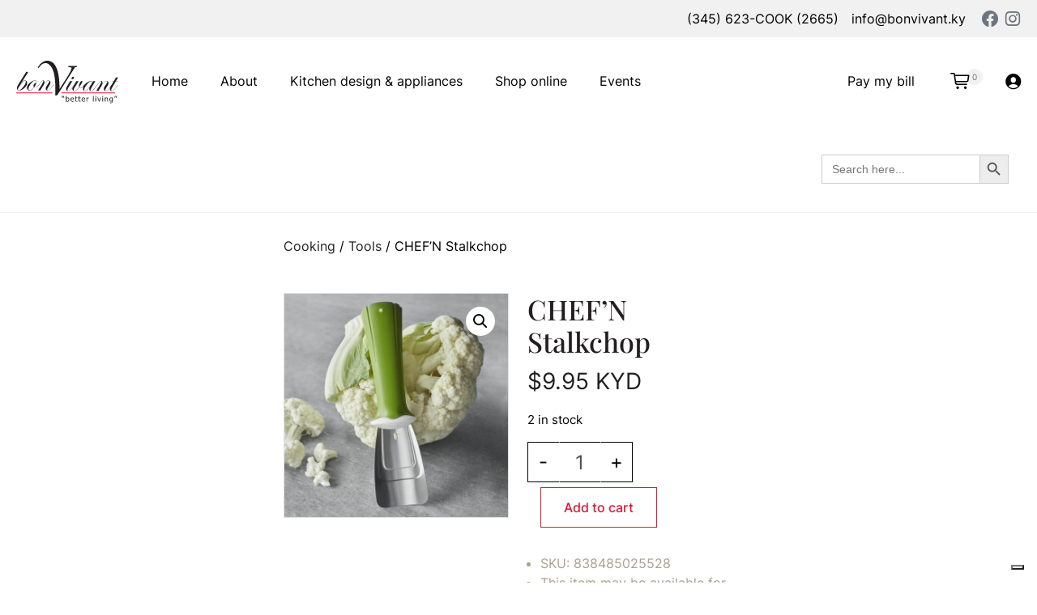

--- FILE ---
content_type: text/html; charset=UTF-8
request_url: https://bonvivant.ky/product/chef-stalkchop/
body_size: 31511
content:
<!DOCTYPE html>
<html lang="en-US" prefix="og: https://ogp.me/ns#">

<head>
	<meta charset="UTF-8">
	<meta name="viewport" content="width=device-width, initial-scale=1, shrink-to-fit=no">
	<link rel="profile" href="https://gmpg.org/xfn/11">
	

<script data-cfasync="false" data-pagespeed-no-defer>var gtm4wp_datalayer_name="dataLayer";var dataLayer=dataLayer||[];const gtm4wp_use_sku_instead=false;const gtm4wp_currency='KYD';const gtm4wp_product_per_impression=10;const gtm4wp_clear_ecommerce=false;const gtm4wp_datalayer_max_timeout=2000;</script>


<title>CHEF&#039;N Stalkchop | Bon Vivant</title>
<meta name="robots" content="follow, index, max-snippet:-1, max-video-preview:-1, max-image-preview:large"/>
<link rel="canonical" href="https://bonvivant.ky/product/chef-stalkchop/"/>
<meta property="og:locale" content="en_US"/>
<meta property="og:type" content="product"/>
<meta property="og:title" content="CHEF&#039;N Stalkchop | Bon Vivant"/>
<meta property="og:description" content="[...]&lt;p&gt;&lt;a class=&quot;btn btn-secondary bonvivant-read-more-link&quot; href=&quot;https://bonvivant.ky/product/chef-stalkchop/&quot;&gt;Read More...&lt;/a&gt;&lt;/p&gt;"/>
<meta property="og:url" content="https://bonvivant.ky/product/chef-stalkchop/"/>
<meta property="og:site_name" content="Bon Vivant"/>
<meta property="og:updated_time" content="2025-06-17T12:09:46-05:00"/>
<meta property="og:image" content="https://bonvivant.ky/wp-content/uploads/2022/12/2758241_03Q_0816_02.jpg"/>
<meta property="og:image:secure_url" content="https://bonvivant.ky/wp-content/uploads/2022/12/2758241_03Q_0816_02.jpg"/>
<meta property="og:image:width" content="1000"/>
<meta property="og:image:height" content="1000"/>
<meta property="og:image:alt" content="CHEF&#8217;N Stalkchop"/>
<meta property="og:image:type" content="image/jpeg"/>
<meta property="product:brand" content="Chef&#039;n"/>
<meta property="product:price:amount" content="9.95"/>
<meta property="product:price:currency" content="KYD"/>
<meta property="product:availability" content="instock"/>
<meta name="twitter:card" content="summary_large_image"/>
<meta name="twitter:title" content="CHEF&#039;N Stalkchop | Bon Vivant"/>
<meta name="twitter:description" content="[...]&lt;p&gt;&lt;a class=&quot;btn btn-secondary bonvivant-read-more-link&quot; href=&quot;https://bonvivant.ky/product/chef-stalkchop/&quot;&gt;Read More...&lt;/a&gt;&lt;/p&gt;"/>
<meta name="twitter:image" content="https://bonvivant.ky/wp-content/uploads/2022/12/2758241_03Q_0816_02.jpg"/>
<meta name="twitter:label1" content="Price"/>
<meta name="twitter:data1" content="&#036;9.95"/>
<meta name="twitter:label2" content="Availability"/>
<meta name="twitter:data2" content="2 in stock"/>
<script type="application/ld+json" class="rank-math-schema-pro">{"@context":"https://schema.org","@graph":[{"@type":["HomeGoodsStore","Organization"],"@id":"https://bonvivant.ky/#organization","name":"Bon Vivant","url":"https://bonvivant.ky","email":"airvumedia","logo":{"@type":"ImageObject","@id":"https://bonvivant.ky/#logo","url":"https://bonvivant.ky/wp-content/uploads/2021/11/logo.svg","contentUrl":"https://bonvivant.ky/wp-content/uploads/2021/11/logo.svg","caption":"Bon Vivant","inLanguage":"en-US","width":"127","height":"53"},"openingHours":["Monday,Tuesday,Wednesday,Thursday,Friday,Saturday,Sunday 09:00-17:00"],"image":{"@id":"https://bonvivant.ky/#logo"}},{"@type":"WebSite","@id":"https://bonvivant.ky/#website","url":"https://bonvivant.ky","name":"Bon Vivant","publisher":{"@id":"https://bonvivant.ky/#organization"},"inLanguage":"en-US"},{"@type":"ImageObject","@id":"https://bonvivant.ky/wp-content/uploads/2022/12/2758241_03Q_0816_02.jpg","url":"https://bonvivant.ky/wp-content/uploads/2022/12/2758241_03Q_0816_02.jpg","width":"1000","height":"1000","inLanguage":"en-US"},{"@type":"ItemPage","@id":"https://bonvivant.ky/product/chef-stalkchop/#webpage","url":"https://bonvivant.ky/product/chef-stalkchop/","name":"CHEF&#039;N Stalkchop | Bon Vivant","datePublished":"2022-12-03T10:40:00-05:00","dateModified":"2025-06-17T12:09:46-05:00","isPartOf":{"@id":"https://bonvivant.ky/#website"},"primaryImageOfPage":{"@id":"https://bonvivant.ky/wp-content/uploads/2022/12/2758241_03Q_0816_02.jpg"},"inLanguage":"en-US"},{"@type":"Product","brand":{"@type":"Brand","name":"Chef'n"},"name":"CHEF'N Stalkchop | Bon Vivant","sku":"838485025528","category":"Bon Vivant","mainEntityOfPage":{"@id":"https://bonvivant.ky/product/chef-stalkchop/#webpage"},"image":[{"@type":"ImageObject","url":"https://bonvivant.ky/wp-content/uploads/2022/12/2758241_03Q_0816_02.jpg","height":"1000","width":"1000"}],"offers":{"@type":"Offer","price":"9.95","priceCurrency":"KYD","priceValidUntil":"2027-12-31","availability":"https://schema.org/InStock","itemCondition":"NewCondition","url":"https://bonvivant.ky/product/chef-stalkchop/","seller":{"@type":"Organization","@id":"https://bonvivant.ky/","name":"Bon Vivant","url":"https://bonvivant.ky","logo":"https://bonvivant.ky/wp-content/uploads/2021/11/logo.svg"}},"@id":"https://bonvivant.ky/product/chef-stalkchop/#richSnippet"}]}</script>


<link rel="alternate" type="application/rss+xml" title="Bon Vivant &raquo; Feed" href="https://bonvivant.ky/feed/"/>
<link rel="alternate" type="application/rss+xml" title="Bon Vivant &raquo; Comments Feed" href="https://bonvivant.ky/comments/feed/"/>
<link rel="alternate" type="application/rss+xml" title="Bon Vivant &raquo; CHEF&#8217;N Stalkchop Comments Feed" href="https://bonvivant.ky/product/chef-stalkchop/feed/"/>
<link rel="alternate" title="oEmbed (JSON)" type="application/json+oembed" href="https://bonvivant.ky/wp-json/oembed/1.0/embed?url=https%3A%2F%2Fbonvivant.ky%2Fproduct%2Fchef-stalkchop%2F"/>
<link rel="alternate" title="oEmbed (XML)" type="text/xml+oembed" href="https://bonvivant.ky/wp-json/oembed/1.0/embed?url=https%3A%2F%2Fbonvivant.ky%2Fproduct%2Fchef-stalkchop%2F&#038;format=xml"/>
<style id='wp-img-auto-sizes-contain-inline-css'>img:is([sizes=auto i],[sizes^="auto," i]){contain-intrinsic-size:3000px 1500px}</style>
<link rel='stylesheet' id='wc-cybersource-credit-card-checkout-block-css' href='https://bonvivant.ky/wp-content/plugins/woocommerce-gateway-cybersource/assets/css/blocks/wc-cybersource-checkout-block.css?ver=1768640928' media='all'/>
<link rel='stylesheet' id='wc-cybersource-echeck-checkout-block-css' href='https://bonvivant.ky/wp-content/plugins/woocommerce-gateway-cybersource/assets/css/blocks/wc-cybersource-checkout-block.css?ver=1768640928' media='all'/>
<link rel='stylesheet' id='font-awesome-5-css' href='https://bonvivant.ky/wp-content/plugins/load-more-products-for-woocommerce/berocket/assets/css/fontawesome5.min.css?ver=6.9' media='all'/>
<style id='wp-emoji-styles-inline-css'>img.wp-smiley,img.emoji{display:inline!important;border:none!important;box-shadow:none!important;height:1em!important;width:1em!important;margin:0 .07em!important;vertical-align:-.1em!important;background:none!important;padding:0!important}</style>
<link rel='stylesheet' id='wp-block-library-css' href='https://bonvivant.ky/wp-includes/css/dist/block-library/style.min.css?ver=6.9' media='all'/>
<link rel='stylesheet' id='wc-blocks-style-css' href='https://bonvivant.ky/wp-content/plugins/woocommerce/assets/client/blocks/wc-blocks.css?ver=wc-9.9.6' media='all'/>
<style id='global-styles-inline-css'>:root{--wp--preset--aspect-ratio--square:1;--wp--preset--aspect-ratio--4-3: 4/3;--wp--preset--aspect-ratio--3-4: 3/4;--wp--preset--aspect-ratio--3-2: 3/2;--wp--preset--aspect-ratio--2-3: 2/3;--wp--preset--aspect-ratio--16-9: 16/9;--wp--preset--aspect-ratio--9-16: 9/16;--wp--preset--color--black:#000;--wp--preset--color--cyan-bluish-gray:#abb8c3;--wp--preset--color--white:#fff;--wp--preset--color--pale-pink:#f78da7;--wp--preset--color--vivid-red:#cf2e2e;--wp--preset--color--luminous-vivid-orange:#ff6900;--wp--preset--color--luminous-vivid-amber:#fcb900;--wp--preset--color--light-green-cyan:#7bdcb5;--wp--preset--color--vivid-green-cyan:#00d084;--wp--preset--color--pale-cyan-blue:#8ed1fc;--wp--preset--color--vivid-cyan-blue:#0693e3;--wp--preset--color--vivid-purple:#9b51e0;--wp--preset--color--blue:#007bff;--wp--preset--color--indigo:#6610f2;--wp--preset--color--purple:#6f42c1;--wp--preset--color--pink:#e83e8c;--wp--preset--color--red:#dc3545;--wp--preset--color--orange:#fd7e14;--wp--preset--color--yellow:#ffc107;--wp--preset--color--green:#28a745;--wp--preset--color--teal:#20c997;--wp--preset--color--cyan:#17a2b8;--wp--preset--color--gray:#6c757d;--wp--preset--color--gray-dark:#343a40;--wp--preset--gradient--vivid-cyan-blue-to-vivid-purple:linear-gradient(135deg,#0693e3 0%,#9b51e0 100%);--wp--preset--gradient--light-green-cyan-to-vivid-green-cyan:linear-gradient(135deg,#7adcb4 0%,#00d082 100%);--wp--preset--gradient--luminous-vivid-amber-to-luminous-vivid-orange:linear-gradient(135deg,#fcb900 0%,#ff6900 100%);--wp--preset--gradient--luminous-vivid-orange-to-vivid-red:linear-gradient(135deg,#ff6900 0%,#cf2e2e 100%);--wp--preset--gradient--very-light-gray-to-cyan-bluish-gray:linear-gradient(135deg,#eee 0%,#a9b8c3 100%);--wp--preset--gradient--cool-to-warm-spectrum:linear-gradient(135deg,#4aeadc 0%,#9778d1 20%,#cf2aba 40%,#ee2c82 60%,#fb6962 80%,#fef84c 100%);--wp--preset--gradient--blush-light-purple:linear-gradient(135deg,#ffceec 0%,#9896f0 100%);--wp--preset--gradient--blush-bordeaux:linear-gradient(135deg,#fecda5 0%,#fe2d2d 50%,#6b003e 100%);--wp--preset--gradient--luminous-dusk:linear-gradient(135deg,#ffcb70 0%,#c751c0 50%,#4158d0 100%);--wp--preset--gradient--pale-ocean:linear-gradient(135deg,#fff5cb 0%,#b6e3d4 50%,#33a7b5 100%);--wp--preset--gradient--electric-grass:linear-gradient(135deg,#caf880 0%,#71ce7e 100%);--wp--preset--gradient--midnight:linear-gradient(135deg,#020381 0%,#2874fc 100%);--wp--preset--font-size--small:13px;--wp--preset--font-size--medium:20px;--wp--preset--font-size--large:36px;--wp--preset--font-size--x-large:42px;--wp--preset--spacing--20:.44rem;--wp--preset--spacing--30:.67rem;--wp--preset--spacing--40:1rem;--wp--preset--spacing--50:1.5rem;--wp--preset--spacing--60:2.25rem;--wp--preset--spacing--70:3.38rem;--wp--preset--spacing--80:5.06rem;--wp--preset--shadow--natural:6px 6px 9px rgba(0,0,0,.2);--wp--preset--shadow--deep:12px 12px 50px rgba(0,0,0,.4);--wp--preset--shadow--sharp:6px 6px 0 rgba(0,0,0,.2);--wp--preset--shadow--outlined:6px 6px 0 -3px #fff , 6px 6px #000;--wp--preset--shadow--crisp:6px 6px 0 #000}:where(.is-layout-flex){gap:.5em}:where(.is-layout-grid){gap:.5em}body .is-layout-flex{display:flex}.is-layout-flex{flex-wrap:wrap;align-items:center}.is-layout-flex > :is(*, div){margin:0}body .is-layout-grid{display:grid}.is-layout-grid > :is(*, div){margin:0}:where(.wp-block-columns.is-layout-flex){gap:2em}:where(.wp-block-columns.is-layout-grid){gap:2em}:where(.wp-block-post-template.is-layout-flex){gap:1.25em}:where(.wp-block-post-template.is-layout-grid){gap:1.25em}.has-black-color{color:var(--wp--preset--color--black)!important}.has-cyan-bluish-gray-color{color:var(--wp--preset--color--cyan-bluish-gray)!important}.has-white-color{color:var(--wp--preset--color--white)!important}.has-pale-pink-color{color:var(--wp--preset--color--pale-pink)!important}.has-vivid-red-color{color:var(--wp--preset--color--vivid-red)!important}.has-luminous-vivid-orange-color{color:var(--wp--preset--color--luminous-vivid-orange)!important}.has-luminous-vivid-amber-color{color:var(--wp--preset--color--luminous-vivid-amber)!important}.has-light-green-cyan-color{color:var(--wp--preset--color--light-green-cyan)!important}.has-vivid-green-cyan-color{color:var(--wp--preset--color--vivid-green-cyan)!important}.has-pale-cyan-blue-color{color:var(--wp--preset--color--pale-cyan-blue)!important}.has-vivid-cyan-blue-color{color:var(--wp--preset--color--vivid-cyan-blue)!important}.has-vivid-purple-color{color:var(--wp--preset--color--vivid-purple)!important}.has-black-background-color{background-color:var(--wp--preset--color--black)!important}.has-cyan-bluish-gray-background-color{background-color:var(--wp--preset--color--cyan-bluish-gray)!important}.has-white-background-color{background-color:var(--wp--preset--color--white)!important}.has-pale-pink-background-color{background-color:var(--wp--preset--color--pale-pink)!important}.has-vivid-red-background-color{background-color:var(--wp--preset--color--vivid-red)!important}.has-luminous-vivid-orange-background-color{background-color:var(--wp--preset--color--luminous-vivid-orange)!important}.has-luminous-vivid-amber-background-color{background-color:var(--wp--preset--color--luminous-vivid-amber)!important}.has-light-green-cyan-background-color{background-color:var(--wp--preset--color--light-green-cyan)!important}.has-vivid-green-cyan-background-color{background-color:var(--wp--preset--color--vivid-green-cyan)!important}.has-pale-cyan-blue-background-color{background-color:var(--wp--preset--color--pale-cyan-blue)!important}.has-vivid-cyan-blue-background-color{background-color:var(--wp--preset--color--vivid-cyan-blue)!important}.has-vivid-purple-background-color{background-color:var(--wp--preset--color--vivid-purple)!important}.has-black-border-color{border-color:var(--wp--preset--color--black)!important}.has-cyan-bluish-gray-border-color{border-color:var(--wp--preset--color--cyan-bluish-gray)!important}.has-white-border-color{border-color:var(--wp--preset--color--white)!important}.has-pale-pink-border-color{border-color:var(--wp--preset--color--pale-pink)!important}.has-vivid-red-border-color{border-color:var(--wp--preset--color--vivid-red)!important}.has-luminous-vivid-orange-border-color{border-color:var(--wp--preset--color--luminous-vivid-orange)!important}.has-luminous-vivid-amber-border-color{border-color:var(--wp--preset--color--luminous-vivid-amber)!important}.has-light-green-cyan-border-color{border-color:var(--wp--preset--color--light-green-cyan)!important}.has-vivid-green-cyan-border-color{border-color:var(--wp--preset--color--vivid-green-cyan)!important}.has-pale-cyan-blue-border-color{border-color:var(--wp--preset--color--pale-cyan-blue)!important}.has-vivid-cyan-blue-border-color{border-color:var(--wp--preset--color--vivid-cyan-blue)!important}.has-vivid-purple-border-color{border-color:var(--wp--preset--color--vivid-purple)!important}.has-vivid-cyan-blue-to-vivid-purple-gradient-background{background:var(--wp--preset--gradient--vivid-cyan-blue-to-vivid-purple)!important}.has-light-green-cyan-to-vivid-green-cyan-gradient-background{background:var(--wp--preset--gradient--light-green-cyan-to-vivid-green-cyan)!important}.has-luminous-vivid-amber-to-luminous-vivid-orange-gradient-background{background:var(--wp--preset--gradient--luminous-vivid-amber-to-luminous-vivid-orange)!important}.has-luminous-vivid-orange-to-vivid-red-gradient-background{background:var(--wp--preset--gradient--luminous-vivid-orange-to-vivid-red)!important}.has-very-light-gray-to-cyan-bluish-gray-gradient-background{background:var(--wp--preset--gradient--very-light-gray-to-cyan-bluish-gray)!important}.has-cool-to-warm-spectrum-gradient-background{background:var(--wp--preset--gradient--cool-to-warm-spectrum)!important}.has-blush-light-purple-gradient-background{background:var(--wp--preset--gradient--blush-light-purple)!important}.has-blush-bordeaux-gradient-background{background:var(--wp--preset--gradient--blush-bordeaux)!important}.has-luminous-dusk-gradient-background{background:var(--wp--preset--gradient--luminous-dusk)!important}.has-pale-ocean-gradient-background{background:var(--wp--preset--gradient--pale-ocean)!important}.has-electric-grass-gradient-background{background:var(--wp--preset--gradient--electric-grass)!important}.has-midnight-gradient-background{background:var(--wp--preset--gradient--midnight)!important}.has-small-font-size{font-size:var(--wp--preset--font-size--small)!important}.has-medium-font-size{font-size:var(--wp--preset--font-size--medium)!important}.has-large-font-size{font-size:var(--wp--preset--font-size--large)!important}.has-x-large-font-size{font-size:var(--wp--preset--font-size--x-large)!important}</style>

<style id='classic-theme-styles-inline-css'>.wp-block-button__link{color:#fff;background-color:#32373c;border-radius:9999px;box-shadow:none;text-decoration:none;padding:calc(.667em + 2px) calc(1.333em + 2px);font-size:1.125em}.wp-block-file__button{background:#32373c;color:#fff;text-decoration:none}</style>
<link rel='stylesheet' id='wp-bootstrap-blocks-styles-css' href='https://bonvivant.ky/wp-content/plugins/wp-bootstrap-blocks/build/style-index.css?ver=5.2.1' media='all'/>
<link rel='stylesheet' id='contact-form-7-css' href='https://bonvivant.ky/wp-content/plugins/contact-form-7/includes/css/styles.css?ver=6.1.4' media='all'/>
<link rel='stylesheet' id='ag-cybersource-css' href='https://bonvivant.ky/wp-content/plugins/cybersource-hosted-checkout-for-woocommerce-premium/inc/assets/css/checkout.css?ver=1.0.1' media='all'/>
<link rel='stylesheet' id='ag-block-css' href='https://bonvivant.ky/wp-content/plugins/cybersource-hosted-checkout-for-woocommerce-premium/inc/assets/css/block.css?ver=1.0.1' media='all'/>
<link rel='stylesheet' id='photoswipe-css' href='https://bonvivant.ky/wp-content/plugins/woocommerce/assets/css/photoswipe/photoswipe.min.css?ver=9.9.6' media='all'/>
<link rel='stylesheet' id='photoswipe-default-skin-css' href='https://bonvivant.ky/wp-content/plugins/woocommerce/assets/css/photoswipe/default-skin/default-skin.min.css?ver=9.9.6' media='all'/>
<link rel='stylesheet' id='woocommerce-layout-css' href='https://bonvivant.ky/wp-content/plugins/woocommerce/assets/css/woocommerce-layout.css?ver=9.9.6' media='all'/>
<link rel='stylesheet' id='woocommerce-smallscreen-css' href='https://bonvivant.ky/wp-content/plugins/woocommerce/assets/css/woocommerce-smallscreen.css?ver=9.9.6' media='only screen and (max-width: 768px)'/>
<link rel='stylesheet' id='woocommerce-general-css' href='https://bonvivant.ky/wp-content/plugins/woocommerce/assets/css/woocommerce.css?ver=9.9.6' media='all'/>
<style id='woocommerce-inline-inline-css'>.woocommerce form .form-row .required{visibility:visible}</style>
<link rel='stylesheet' id='wp-event-manager-frontend-css' href='https://bonvivant.ky/wp-content/plugins/wp-event-manager/assets/css/frontend.min.css?ver=6.9' media='all'/>
<link rel='stylesheet' id='wp-event-manager-jquery-ui-css-css' href='https://bonvivant.ky/wp-content/plugins/wp-event-manager/assets/js/jquery-ui/jquery-ui.css?ver=6.9' media='all'/>
<link rel='stylesheet' id='wp-event-manager-jquery-timepicker-css-css' href='https://bonvivant.ky/wp-content/plugins/wp-event-manager/assets/js/jquery-timepicker/jquery.timepicker.min.css?ver=6.9' media='all'/>
<link rel='stylesheet' id='wp-event-manager-grid-style-css' href='https://bonvivant.ky/wp-content/plugins/wp-event-manager/assets/css/wpem-grid.min.css?ver=6.9' media='all'/>
<link rel='stylesheet' id='wp-event-manager-font-style-css' href='https://bonvivant.ky/wp-content/plugins/wp-event-manager/assets/fonts/style.css?ver=6.9' media='all'/>
<link rel='stylesheet' id='dashicons-css' href='https://bonvivant.ky/wp-includes/css/dashicons.min.css?ver=6.9' media='all'/>
<link rel='stylesheet' id='woocommerce-addons-css-css' href='https://bonvivant.ky/wp-content/plugins/woocommerce-product-addons/assets/css/frontend/frontend.css?ver=7.1.2' media='all'/>
<link rel='stylesheet' id='ivory-search-styles-css' href='https://bonvivant.ky/wp-content/plugins/add-search-to-menu/public/css/ivory-search.min.css?ver=5.5.12' media='all'/>
<link rel='stylesheet' id='brands-styles-css' href='https://bonvivant.ky/wp-content/plugins/woocommerce/assets/css/brands.css?ver=9.9.6' media='all'/>
<link rel='stylesheet' id='bonvivant-styles-css' href='https://bonvivant.ky/wp-content/themes/bonvivant/css/theme.min.css?ver=1.0.1.1727409856' media='all'/>
<link rel='stylesheet' id='woocommerce-nyp-css' href='https://bonvivant.ky/wp-content/plugins/woocommerce-name-your-price/assets/css/frontend/name-your-price.min.css?ver=3.5.13' media='all'/>
<script type="text/template" id="tmpl-variation-template">
	<div class="woocommerce-variation-description">{{{ data.variation.variation_description }}}</div>
	<div class="woocommerce-variation-price">{{{ data.variation.price_html }}}</div>
	<div class="woocommerce-variation-availability">{{{ data.variation.availability_html }}}</div>
</script>
<script type="text/template" id="tmpl-unavailable-variation-template">
	<p role="alert">Sorry, this product is unavailable. Please choose a different combination.</p>
</script>
<script src="https://bonvivant.ky/wp-includes/js/jquery/jquery.min.js?ver=3.7.1" id="jquery-core-js"></script>
<script src="https://bonvivant.ky/wp-includes/js/jquery/jquery-migrate.min.js?ver=3.4.1" id="jquery-migrate-js"></script>
<script src="https://bonvivant.ky/wp-includes/js/underscore.min.js?ver=1.13.7" id="underscore-js"></script>
<script id="wp-util-js-extra">var _wpUtilSettings={"ajax":{"url":"/wp-admin/admin-ajax.php"}};</script>
<script src="https://bonvivant.ky/wp-includes/js/wp-util.min.js?ver=6.9" id="wp-util-js"></script>
<script id="wc-add-to-cart-variation-js-extra">var wc_add_to_cart_variation_params={"wc_ajax_url":"/?wc-ajax=%%endpoint%%","i18n_no_matching_variations_text":"Sorry, no products matched your selection. Please choose a different combination.","i18n_make_a_selection_text":"Please select some product options before adding this product to your cart.","i18n_unavailable_text":"Sorry, this product is unavailable. Please choose a different combination.","i18n_reset_alert_text":"Your selection has been reset. Please select some product options before adding this product to your cart."};</script>
<script src="https://bonvivant.ky/wp-content/plugins/wc-variations-radio-buttons/assets/js/frontend/add-to-cart-variation.js?ver=2.1.0" id="wc-add-to-cart-variation-js"></script>
<script src="https://bonvivant.ky/wp-content/plugins/woocommerce/assets/js/jquery-blockui/jquery.blockUI.min.js?ver=2.7.0-wc.9.9.6" id="jquery-blockui-js" defer data-wp-strategy="defer"></script>
<script id="wc-add-to-cart-js-extra">var wc_add_to_cart_params={"ajax_url":"/wp-admin/admin-ajax.php","wc_ajax_url":"/?wc-ajax=%%endpoint%%","i18n_view_cart":"View cart","cart_url":"https://bonvivant.ky/cart/","is_cart":"","cart_redirect_after_add":"no"};</script>
<script src="https://bonvivant.ky/wp-content/plugins/woocommerce/assets/js/frontend/add-to-cart.min.js?ver=9.9.6" id="wc-add-to-cart-js" defer data-wp-strategy="defer"></script>
<script src="https://bonvivant.ky/wp-content/plugins/woocommerce/assets/js/zoom/jquery.zoom.min.js?ver=1.7.21-wc.9.9.6" id="zoom-js" defer data-wp-strategy="defer"></script>
<script src="https://bonvivant.ky/wp-content/plugins/woocommerce/assets/js/flexslider/jquery.flexslider.min.js?ver=2.7.2-wc.9.9.6" id="flexslider-js" defer data-wp-strategy="defer"></script>
<script src="https://bonvivant.ky/wp-content/plugins/woocommerce/assets/js/photoswipe/photoswipe.min.js?ver=4.1.1-wc.9.9.6" id="photoswipe-js" defer data-wp-strategy="defer"></script>
<script src="https://bonvivant.ky/wp-content/plugins/woocommerce/assets/js/photoswipe/photoswipe-ui-default.min.js?ver=4.1.1-wc.9.9.6" id="photoswipe-ui-default-js" defer data-wp-strategy="defer"></script>
<script id="wc-single-product-js-extra">var wc_single_product_params={"i18n_required_rating_text":"Please select a rating","i18n_rating_options":["1 of 5 stars","2 of 5 stars","3 of 5 stars","4 of 5 stars","5 of 5 stars"],"i18n_product_gallery_trigger_text":"View full-screen image gallery","review_rating_required":"yes","flexslider":{"rtl":false,"animation":"slide","smoothHeight":true,"directionNav":false,"controlNav":"thumbnails","slideshow":false,"animationSpeed":500,"animationLoop":false,"allowOneSlide":false},"zoom_enabled":"1","zoom_options":[],"photoswipe_enabled":"1","photoswipe_options":{"shareEl":false,"closeOnScroll":false,"history":false,"hideAnimationDuration":0,"showAnimationDuration":0},"flexslider_enabled":"1"};</script>
<script src="https://bonvivant.ky/wp-content/plugins/woocommerce/assets/js/frontend/single-product.min.js?ver=9.9.6" id="wc-single-product-js" defer data-wp-strategy="defer"></script>
<script src="https://bonvivant.ky/wp-content/plugins/woocommerce/assets/js/js-cookie/js.cookie.min.js?ver=2.1.4-wc.9.9.6" id="js-cookie-js" defer data-wp-strategy="defer"></script>
<script id="woocommerce-js-extra">var woocommerce_params={"ajax_url":"/wp-admin/admin-ajax.php","wc_ajax_url":"/?wc-ajax=%%endpoint%%","i18n_password_show":"Show password","i18n_password_hide":"Hide password"};</script>
<script src="https://bonvivant.ky/wp-content/plugins/woocommerce/assets/js/frontend/woocommerce.min.js?ver=9.9.6" id="woocommerce-js" defer data-wp-strategy="defer"></script>
<link rel="https://api.w.org/" href="https://bonvivant.ky/wp-json/"/><link rel="alternate" title="JSON" type="application/json" href="https://bonvivant.ky/wp-json/wp/v2/product/12730"/><link rel="EditURI" type="application/rsd+xml" title="RSD" href="https://bonvivant.ky/xmlrpc.php?rsd"/>
<meta name="generator" content="WordPress 6.9"/>
<link rel='shortlink' href='https://bonvivant.ky/?p=12730'/>
<style></style><style>.lmp_load_more_button.br_lmp_button_settings .lmp_button:hover{background-color:#99f!important;color:#111!important}.lmp_load_more_button.br_lmp_prev_settings .lmp_button:hover{background-color:#99f!important;color:#111!important}div.product.lazy,.berocket_lgv_additional_data.lazy{opacity:0}</style>


<script data-cfasync="false" data-pagespeed-no-defer>var dataLayer_content={"pagePostType":"product","pagePostType2":"single-product","pagePostAuthor":"Bon Vivant Retail","productRatingCounts":[],"productAverageRating":0,"productReviewCount":0,"productType":"simple","productIsVariable":0};dataLayer.push(dataLayer_content);</script>
<script data-cfasync="false" data-pagespeed-no-defer>(function(w,d,s,l,i){w[l]=w[l]||[];w[l].push({'gtm.start':new Date().getTime(),event:'gtm.js'});var f=d.getElementsByTagName(s)[0],j=d.createElement(s),dl=l!='dataLayer'?'&l='+l:'';j.async=true;j.src='//www.googletagmanager.com/gtm.js?id='+i+dl;f.parentNode.insertBefore(j,f);})(window,document,'script','dataLayer','GTM-P9HBB8C');</script>
<meta name="mobile-web-app-capable" content="yes">
<meta name="apple-mobile-web-app-capable" content="yes">
<meta name="apple-mobile-web-app-title" content="Bon Vivant - Kitchen Studio">
<script type="text/javascript">var _iub=_iub||[];_iub.csConfiguration={"ccpaAcknowledgeOnDisplay":true,"consentOnContinuedBrowsing":false,"countryDetection":true,"enableCcpa":true,"gdprAppliesGlobally":false,"invalidateConsentWithoutLog":true,"lang":"en","perPurposeConsent":true,"siteId":2691714,"whitelabel":false,"cookiePolicyId":44046100,"banner":{"acceptButtonColor":"#17A2B8","acceptButtonDisplay":true,"backgroundColor":"#EBE9EB","closeButtonDisplay":false,"customizeButtonDisplay":true,"explicitWithdrawal":true,"listPurposes":true,"position":"float-top-center","rejectButtonColor":"#17A2B8","rejectButtonDisplay":true,"textColor":"#000000"}};</script>
<script type="text/javascript" src="//cdn.iubenda.com/cs/ccpa/stub.js"></script>
<script type="text/javascript" src="//cdn.iubenda.com/cs/iubenda_cs.js" charset="UTF-8" async></script>
<meta name="google-site-verification" content="eUNGi-mGSg_1QHxf8YxFb19C-Yy3sKmo9Di1_2dx1uA"/>	<noscript><style>.woocommerce-product-gallery{opacity:1!important}</style></noscript>
	<style>.qib-container input[type='number']:not(#qib_id):not(#qib_id){-moz-appearance:textfield}.qib-container input[type='number']:not(#qib_id):not(#qib_id)::-webkit-outer-spin-button,.qib-container input[type='number']:not(#qib_id):not(#qib_id)::-webkit-inner-spin-button{-webkit-appearance:none;display:none;margin:0}form.cart button[type='submit']:not(#qib_id):not(#qib_id),form.cart .qib-container + div:not(#qib_id):not(#qib_id){display:inline-block;margin:0;padding-top:0;padding-bottom:0;float:none;vertical-align:top;text-align:center}form.cart button[type='submit']:not(#qib_id):not(#qib_id):not(_){line-height:1}form.cart button[type='submit']:not(#qib_id):not(#qib_id):not(_):not(_){height:50px;text-align:center}form.cart .qib-container + button[type='submit']:not(#qib_id):not(#qib_id),form.cart .qib-container + div:not(#qib_id):not(#qib_id):not(_){margin-left:1em}form.cart button[type='submit']:focus:not(#qib_id):not(#qib_id){outline-width:2px;outline-offset:-2px;outline-style:solid}.qib-container div.quantity:not(#qib_id):not(#qib_id) {float:left;line-height:1;display:inline-block;margin:0;padding:0;border:none;border-radius:0;width:auto;min-height:initial;min-width:initial;max-height:initial;max-width:initial}.qib-button:not(#qib_id):not(#qib_id){line-height:1;display:inline-block;margin:0;padding:0;box-sizing:border-box;height:50px;width:40px;color:#000;background:#e2e2e2;border-color:#cac9c9;float:left;min-height:initial;min-width:initial;max-height:initial;max-width:initial;vertical-align:middle;font-size:16px;letter-spacing:0;border-style:solid;border-width:1px;transition:none;border-radius:0}.qib-button:focus:not(#qib_id):not(#qib_id) {border:2px #b3b3aa solid;outline:none}.qib-button:hover:not(#qib_id):not(#qib_id) {background:#d6d5d5}.qib-container .quantity input.qty:not(#qib_id):not(#qib_id){line-height:1;background:none;text-align:center;vertical-align:middle;margin:0;padding:0;box-sizing:border-box;height:50px;width:50px;min-height:initial;min-width:initial;max-height:initial;max-width:initial;box-shadow:none;font-size:15px;border-style:solid;border-color:#cac9c9;border-width:1px 0;border-radius:0}.qib-container .quantity input.qty:focus:not(#qib_id):not(#qib_id) {border-color:#cac9c9;outline:none;border-width:2px 1px;border-style:solid}.woocommerce table.cart td.product-quantity:not(#qib_id):not(#qib_id){white-space:nowrap}@media (min-width:768px){.woocommerce table.cart td.product-quantity:not(#qib_id):not(#qib_id){text-align:center}.woocommerce table.cart td.product-quantity .qib-container:not(#qib_id):not(#qib_id){display:flex;justify-content:center}}.qib-container:not(#qib_id):not(#qib_id) {display:inline-block}.woocommerce-grouped-product-list-item__quantity:not(#qib_id):not(#qib_id){margin:0;padding-left:0;padding-right:0;text-align:left}.woocommerce-grouped-product-list-item__quantity .qib-container:not(#qib_id):not(#qib_id){display:flex}.quantity .minus:not(#qib_id):not(#qib_id),.quantity .plus:not(#qib_id):not(#qib_id),.quantity > a:not(#qib_id):not(#qib_id){display:none}.products.oceanwp-row .qib-container:not(#qib_id):not(#qib_id){margin-bottom:8px}</style><link rel="icon" href="https://bonvivant.ky/wp-content/uploads/2021/11/cropped-favicon-32x32.png" sizes="32x32"/>
<link rel="icon" href="https://bonvivant.ky/wp-content/uploads/2021/11/cropped-favicon-192x192.png" sizes="192x192"/>
<link rel="apple-touch-icon" href="https://bonvivant.ky/wp-content/uploads/2021/11/cropped-favicon-180x180.png"/>
<meta name="msapplication-TileImage" content="https://bonvivant.ky/wp-content/uploads/2021/11/cropped-favicon-270x270.png"/>
		<style id="wp-custom-css">.shop_loop_image_wrapper::before{padding-bottom:100%}.mega-menu .is-form-style{line-height:106px}.wrapper .entry-content .wp-block-cover:first-child{margin-top:-30px!important}</style>
		<style type="text/css">.mega-menu-css-type {content: 'standard';}.mega-menu-last-modified-1748208671 {content: 'Sunday 25th May 2025 21:31:11 UTC';}#mega-menu-wrap-primary, #mega-menu-wrap-primary #mega-menu-primary, #mega-menu-wrap-primary #mega-menu-primary ul.mega-sub-menu, #mega-menu-wrap-primary #mega-menu-primary li.mega-menu-item, #mega-menu-wrap-primary #mega-menu-primary li.mega-menu-row, #mega-menu-wrap-primary #mega-menu-primary li.mega-menu-column, #mega-menu-wrap-primary #mega-menu-primary a.mega-menu-link, #mega-menu-wrap-primary #mega-menu-primary span.mega-menu-badge, #mega-menu-wrap-primary button.mega-close {transition: none;border-radius: 0;box-shadow: none;background: none;border: 0;bottom: auto;box-sizing: border-box;clip: auto;color: #666;display: block;float: none;font-family: inherit;font-size: 14px;height: auto;left: auto;line-height: 1.7;list-style-type: none;margin: 0;min-height: auto;max-height: none;min-width: auto;max-width: none;opacity: 1;outline: none;overflow: visible;padding: 0;position: relative;pointer-events: auto;right: auto;text-align: left;text-decoration: none;text-indent: 0;text-transform: none;transform: none;top: auto;vertical-align: baseline;visibility: inherit;width: auto;word-wrap: break-word;white-space: normal;-webkit-tap-highlight-color: transparent;}#mega-menu-wrap-primary:before, #mega-menu-wrap-primary #mega-menu-primary:before, #mega-menu-wrap-primary #mega-menu-primary ul.mega-sub-menu:before, #mega-menu-wrap-primary #mega-menu-primary li.mega-menu-item:before, #mega-menu-wrap-primary #mega-menu-primary li.mega-menu-row:before, #mega-menu-wrap-primary #mega-menu-primary li.mega-menu-column:before, #mega-menu-wrap-primary #mega-menu-primary a.mega-menu-link:before, #mega-menu-wrap-primary #mega-menu-primary span.mega-menu-badge:before, #mega-menu-wrap-primary button.mega-close:before, #mega-menu-wrap-primary:after, #mega-menu-wrap-primary #mega-menu-primary:after, #mega-menu-wrap-primary #mega-menu-primary ul.mega-sub-menu:after, #mega-menu-wrap-primary #mega-menu-primary li.mega-menu-item:after, #mega-menu-wrap-primary #mega-menu-primary li.mega-menu-row:after, #mega-menu-wrap-primary #mega-menu-primary li.mega-menu-column:after, #mega-menu-wrap-primary #mega-menu-primary a.mega-menu-link:after, #mega-menu-wrap-primary #mega-menu-primary span.mega-menu-badge:after, #mega-menu-wrap-primary button.mega-close:after {display: none;}#mega-menu-wrap-primary {border-radius: 0px;}@media only screen and (min-width: 1036px) {#mega-menu-wrap-primary {background: #fff;}}#mega-menu-wrap-primary.mega-keyboard-navigation .mega-menu-toggle:focus, #mega-menu-wrap-primary.mega-keyboard-navigation .mega-toggle-block:focus, #mega-menu-wrap-primary.mega-keyboard-navigation .mega-toggle-block a:focus, #mega-menu-wrap-primary.mega-keyboard-navigation .mega-toggle-block .mega-search input[type=text]:focus, #mega-menu-wrap-primary.mega-keyboard-navigation .mega-toggle-block button.mega-toggle-animated:focus, #mega-menu-wrap-primary.mega-keyboard-navigation #mega-menu-primary a:focus, #mega-menu-wrap-primary.mega-keyboard-navigation #mega-menu-primary span:focus, #mega-menu-wrap-primary.mega-keyboard-navigation #mega-menu-primary input:focus, #mega-menu-wrap-primary.mega-keyboard-navigation #mega-menu-primary li.mega-menu-item a.mega-menu-link:focus, #mega-menu-wrap-primary.mega-keyboard-navigation #mega-menu-primary form.mega-search-open:has(input[type=text]:focus), #mega-menu-wrap-primary.mega-keyboard-navigation #mega-menu-primary + button.mega-close:focus {outline-style: solid;outline-width: 3px;outline-color: #109cde;outline-offset: -3px;}#mega-menu-wrap-primary.mega-keyboard-navigation .mega-toggle-block button.mega-toggle-animated:focus {outline-offset: 2px;}#mega-menu-wrap-primary.mega-keyboard-navigation > li.mega-menu-item > a.mega-menu-link:focus {background: rgba(51, 51, 51, 0);color: #e51636;font-weight: normal;text-decoration: none;border-color: #fff;}@media only screen and (max-width: 1035px) {#mega-menu-wrap-primary.mega-keyboard-navigation > li.mega-menu-item > a.mega-menu-link:focus {color: #e51636;background: #f1f1f1;}}#mega-menu-wrap-primary #mega-menu-primary {text-align: right;padding: 0px 15px 0px 0px;}#mega-menu-wrap-primary #mega-menu-primary a.mega-menu-link {cursor: pointer;display: inline;transition: background 200ms linear, color 200ms linear, border 200ms linear;}#mega-menu-wrap-primary #mega-menu-primary a.mega-menu-link .mega-description-group {vertical-align: middle;display: inline-block;transition: none;}#mega-menu-wrap-primary #mega-menu-primary a.mega-menu-link .mega-description-group .mega-menu-title, #mega-menu-wrap-primary #mega-menu-primary a.mega-menu-link .mega-description-group .mega-menu-description {transition: none;line-height: 1.5;display: block;}#mega-menu-wrap-primary #mega-menu-primary a.mega-menu-link .mega-description-group .mega-menu-description {font-style: italic;font-size: 0.8em;text-transform: none;font-weight: normal;}#mega-menu-wrap-primary #mega-menu-primary li.mega-menu-megamenu li.mega-menu-item.mega-icon-left.mega-has-description.mega-has-icon > a.mega-menu-link {display: flex;align-items: center;}#mega-menu-wrap-primary #mega-menu-primary li.mega-menu-megamenu li.mega-menu-item.mega-icon-left.mega-has-description.mega-has-icon > a.mega-menu-link:before {flex: 0 0 auto;align-self: flex-start;}#mega-menu-wrap-primary #mega-menu-primary li.mega-menu-tabbed.mega-menu-megamenu > ul.mega-sub-menu > li.mega-menu-item.mega-icon-left.mega-has-description.mega-has-icon > a.mega-menu-link {display: block;}#mega-menu-wrap-primary #mega-menu-primary li.mega-menu-item.mega-icon-top > a.mega-menu-link {display: table-cell;vertical-align: middle;line-height: initial;}#mega-menu-wrap-primary #mega-menu-primary li.mega-menu-item.mega-icon-top > a.mega-menu-link:before {display: block;margin: 0 0 6px 0;text-align: center;}#mega-menu-wrap-primary #mega-menu-primary li.mega-menu-item.mega-icon-top > a.mega-menu-link > span.mega-title-below {display: inline-block;transition: none;}@media only screen and (max-width: 1035px) {#mega-menu-wrap-primary #mega-menu-primary > li.mega-menu-item.mega-icon-top > a.mega-menu-link {display: block;line-height: 40px;}#mega-menu-wrap-primary #mega-menu-primary > li.mega-menu-item.mega-icon-top > a.mega-menu-link:before {display: inline-block;margin: 0 6px 0 0;text-align: left;}}#mega-menu-wrap-primary #mega-menu-primary li.mega-menu-item.mega-icon-right > a.mega-menu-link:before {float: right;margin: 0 0 0 6px;}#mega-menu-wrap-primary #mega-menu-primary > li.mega-animating > ul.mega-sub-menu {pointer-events: none;}#mega-menu-wrap-primary #mega-menu-primary li.mega-disable-link > a.mega-menu-link, #mega-menu-wrap-primary #mega-menu-primary li.mega-menu-megamenu li.mega-disable-link > a.mega-menu-link {cursor: inherit;}#mega-menu-wrap-primary #mega-menu-primary li.mega-menu-item-has-children.mega-disable-link > a.mega-menu-link, #mega-menu-wrap-primary #mega-menu-primary li.mega-menu-megamenu > li.mega-menu-item-has-children.mega-disable-link > a.mega-menu-link {cursor: pointer;}#mega-menu-wrap-primary #mega-menu-primary p {margin-bottom: 10px;}#mega-menu-wrap-primary #mega-menu-primary input, #mega-menu-wrap-primary #mega-menu-primary img {max-width: 100%;}#mega-menu-wrap-primary #mega-menu-primary li.mega-menu-item > ul.mega-sub-menu {display: block;visibility: hidden;opacity: 1;pointer-events: auto;}@media only screen and (max-width: 1035px) {#mega-menu-wrap-primary #mega-menu-primary li.mega-menu-item > ul.mega-sub-menu {display: none;visibility: visible;opacity: 1;}#mega-menu-wrap-primary #mega-menu-primary li.mega-menu-item.mega-toggle-on > ul.mega-sub-menu, #mega-menu-wrap-primary #mega-menu-primary li.mega-menu-megamenu.mega-menu-item.mega-toggle-on ul.mega-sub-menu {display: block;}#mega-menu-wrap-primary #mega-menu-primary li.mega-menu-megamenu.mega-menu-item.mega-toggle-on li.mega-hide-sub-menu-on-mobile > ul.mega-sub-menu, #mega-menu-wrap-primary #mega-menu-primary li.mega-hide-sub-menu-on-mobile > ul.mega-sub-menu {display: none;}}@media only screen and (min-width: 1036px) {#mega-menu-wrap-primary #mega-menu-primary[data-effect="fade"] li.mega-menu-item > ul.mega-sub-menu {opacity: 0;transition: opacity 200ms ease-in, visibility 200ms ease-in;}#mega-menu-wrap-primary #mega-menu-primary[data-effect="fade"].mega-no-js li.mega-menu-item:hover > ul.mega-sub-menu, #mega-menu-wrap-primary #mega-menu-primary[data-effect="fade"].mega-no-js li.mega-menu-item:focus > ul.mega-sub-menu, #mega-menu-wrap-primary #mega-menu-primary[data-effect="fade"] li.mega-menu-item.mega-toggle-on > ul.mega-sub-menu, #mega-menu-wrap-primary #mega-menu-primary[data-effect="fade"] li.mega-menu-item.mega-menu-megamenu.mega-toggle-on ul.mega-sub-menu {opacity: 1;}#mega-menu-wrap-primary #mega-menu-primary[data-effect="fade_up"] li.mega-menu-item.mega-menu-megamenu > ul.mega-sub-menu, #mega-menu-wrap-primary #mega-menu-primary[data-effect="fade_up"] li.mega-menu-item.mega-menu-flyout ul.mega-sub-menu {opacity: 0;transform: translate(0, 10px);transition: opacity 200ms ease-in, transform 200ms ease-in, visibility 200ms ease-in;}#mega-menu-wrap-primary #mega-menu-primary[data-effect="fade_up"].mega-no-js li.mega-menu-item:hover > ul.mega-sub-menu, #mega-menu-wrap-primary #mega-menu-primary[data-effect="fade_up"].mega-no-js li.mega-menu-item:focus > ul.mega-sub-menu, #mega-menu-wrap-primary #mega-menu-primary[data-effect="fade_up"] li.mega-menu-item.mega-toggle-on > ul.mega-sub-menu, #mega-menu-wrap-primary #mega-menu-primary[data-effect="fade_up"] li.mega-menu-item.mega-menu-megamenu.mega-toggle-on ul.mega-sub-menu {opacity: 1;transform: translate(0, 0);}#mega-menu-wrap-primary #mega-menu-primary[data-effect="slide_up"] li.mega-menu-item.mega-menu-megamenu > ul.mega-sub-menu, #mega-menu-wrap-primary #mega-menu-primary[data-effect="slide_up"] li.mega-menu-item.mega-menu-flyout ul.mega-sub-menu {transform: translate(0, 10px);transition: transform 200ms ease-in, visibility 200ms ease-in;}#mega-menu-wrap-primary #mega-menu-primary[data-effect="slide_up"].mega-no-js li.mega-menu-item:hover > ul.mega-sub-menu, #mega-menu-wrap-primary #mega-menu-primary[data-effect="slide_up"].mega-no-js li.mega-menu-item:focus > ul.mega-sub-menu, #mega-menu-wrap-primary #mega-menu-primary[data-effect="slide_up"] li.mega-menu-item.mega-toggle-on > ul.mega-sub-menu, #mega-menu-wrap-primary #mega-menu-primary[data-effect="slide_up"] li.mega-menu-item.mega-menu-megamenu.mega-toggle-on ul.mega-sub-menu {transform: translate(0, 0);}}#mega-menu-wrap-primary #mega-menu-primary li.mega-menu-item.mega-menu-megamenu ul.mega-sub-menu li.mega-collapse-children > ul.mega-sub-menu {display: none;}#mega-menu-wrap-primary #mega-menu-primary li.mega-menu-item.mega-menu-megamenu ul.mega-sub-menu li.mega-collapse-children.mega-toggle-on > ul.mega-sub-menu {display: block;}#mega-menu-wrap-primary #mega-menu-primary.mega-no-js li.mega-menu-item:hover > ul.mega-sub-menu, #mega-menu-wrap-primary #mega-menu-primary.mega-no-js li.mega-menu-item:focus > ul.mega-sub-menu, #mega-menu-wrap-primary #mega-menu-primary li.mega-menu-item.mega-toggle-on > ul.mega-sub-menu {visibility: visible;}#mega-menu-wrap-primary #mega-menu-primary li.mega-menu-item.mega-menu-megamenu ul.mega-sub-menu ul.mega-sub-menu {visibility: inherit;opacity: 1;display: block;}#mega-menu-wrap-primary #mega-menu-primary li.mega-menu-item.mega-menu-megamenu ul.mega-sub-menu li.mega-1-columns > ul.mega-sub-menu > li.mega-menu-item {float: left;width: 100%;}#mega-menu-wrap-primary #mega-menu-primary li.mega-menu-item.mega-menu-megamenu ul.mega-sub-menu li.mega-2-columns > ul.mega-sub-menu > li.mega-menu-item {float: left;width: 50%;}#mega-menu-wrap-primary #mega-menu-primary li.mega-menu-item.mega-menu-megamenu ul.mega-sub-menu li.mega-3-columns > ul.mega-sub-menu > li.mega-menu-item {float: left;width: 33.33333%;}#mega-menu-wrap-primary #mega-menu-primary li.mega-menu-item.mega-menu-megamenu ul.mega-sub-menu li.mega-4-columns > ul.mega-sub-menu > li.mega-menu-item {float: left;width: 25%;}#mega-menu-wrap-primary #mega-menu-primary li.mega-menu-item.mega-menu-megamenu ul.mega-sub-menu li.mega-5-columns > ul.mega-sub-menu > li.mega-menu-item {float: left;width: 20%;}#mega-menu-wrap-primary #mega-menu-primary li.mega-menu-item.mega-menu-megamenu ul.mega-sub-menu li.mega-6-columns > ul.mega-sub-menu > li.mega-menu-item {float: left;width: 16.66667%;}#mega-menu-wrap-primary #mega-menu-primary li.mega-menu-item a[class^='dashicons']:before {font-family: dashicons;}#mega-menu-wrap-primary #mega-menu-primary li.mega-menu-item a.mega-menu-link:before {display: inline-block;font: inherit;font-family: dashicons;position: static;margin: 0 6px 0 0px;vertical-align: top;-webkit-font-smoothing: antialiased;-moz-osx-font-smoothing: grayscale;color: inherit;background: transparent;height: auto;width: auto;top: auto;}#mega-menu-wrap-primary #mega-menu-primary li.mega-menu-item.mega-hide-text a.mega-menu-link:before {margin: 0;}#mega-menu-wrap-primary #mega-menu-primary li.mega-menu-item.mega-hide-text li.mega-menu-item a.mega-menu-link:before {margin: 0 6px 0 0;}#mega-menu-wrap-primary #mega-menu-primary li.mega-align-bottom-left.mega-toggle-on > a.mega-menu-link {border-radius: 0px;}#mega-menu-wrap-primary #mega-menu-primary li.mega-align-bottom-right > ul.mega-sub-menu {right: 0;}#mega-menu-wrap-primary #mega-menu-primary li.mega-align-bottom-right.mega-toggle-on > a.mega-menu-link {border-radius: 0px;}@media only screen and (min-width: 1036px) {#mega-menu-wrap-primary #mega-menu-primary > li.mega-menu-megamenu.mega-menu-item {position: static;}}#mega-menu-wrap-primary #mega-menu-primary > li.mega-menu-item {margin: 0 0px 0 0;display: inline-block;height: auto;vertical-align: middle;}#mega-menu-wrap-primary #mega-menu-primary > li.mega-menu-item.mega-item-align-right {float: right;}@media only screen and (min-width: 1036px) {#mega-menu-wrap-primary #mega-menu-primary > li.mega-menu-item.mega-item-align-right {margin: 0 0 0 0px;}}@media only screen and (min-width: 1036px) {#mega-menu-wrap-primary #mega-menu-primary > li.mega-menu-item.mega-item-align-float-left {float: left;}}@media only screen and (min-width: 1036px) {#mega-menu-wrap-primary #mega-menu-primary > li.mega-menu-item > a.mega-menu-link:hover, #mega-menu-wrap-primary #mega-menu-primary > li.mega-menu-item > a.mega-menu-link:focus {background: rgba(51, 51, 51, 0);color: #e51636;font-weight: normal;text-decoration: none;border-color: #fff;}}#mega-menu-wrap-primary #mega-menu-primary > li.mega-menu-item.mega-toggle-on > a.mega-menu-link {background: rgba(51, 51, 51, 0);color: #e51636;font-weight: normal;text-decoration: none;border-color: #fff;}@media only screen and (max-width: 1035px) {#mega-menu-wrap-primary #mega-menu-primary > li.mega-menu-item.mega-toggle-on > a.mega-menu-link {color: #e51636;background: #f1f1f1;}}#mega-menu-wrap-primary #mega-menu-primary > li.mega-menu-item.mega-current-menu-item > a.mega-menu-link, #mega-menu-wrap-primary #mega-menu-primary > li.mega-menu-item.mega-current-menu-ancestor > a.mega-menu-link, #mega-menu-wrap-primary #mega-menu-primary > li.mega-menu-item.mega-current-page-ancestor > a.mega-menu-link {background: rgba(51, 51, 51, 0);color: #e51636;font-weight: normal;text-decoration: none;border-color: #fff;}@media only screen and (max-width: 1035px) {#mega-menu-wrap-primary #mega-menu-primary > li.mega-menu-item.mega-current-menu-item > a.mega-menu-link, #mega-menu-wrap-primary #mega-menu-primary > li.mega-menu-item.mega-current-menu-ancestor > a.mega-menu-link, #mega-menu-wrap-primary #mega-menu-primary > li.mega-menu-item.mega-current-page-ancestor > a.mega-menu-link {color: #e51636;background: #f1f1f1;}}#mega-menu-wrap-primary #mega-menu-primary > li.mega-menu-item > a.mega-menu-link {line-height: 108px;height: 108px;padding: 0px 20px;vertical-align: baseline;width: auto;display: block;color: #000;text-transform: none;text-decoration: none;text-align: left;background: rgba(0, 0, 0, 0);border: 0;border-radius: 0px;font-family: inherit;font-size: 16px;font-weight: normal;outline: none;}@media only screen and (min-width: 1036px) {#mega-menu-wrap-primary #mega-menu-primary > li.mega-menu-item.mega-multi-line > a.mega-menu-link {line-height: inherit;display: table-cell;vertical-align: middle;}}@media only screen and (max-width: 1035px) {#mega-menu-wrap-primary #mega-menu-primary > li.mega-menu-item.mega-multi-line > a.mega-menu-link br {display: none;}}@media only screen and (max-width: 1035px) {#mega-menu-wrap-primary #mega-menu-primary > li.mega-menu-item {display: list-item;margin: 0;clear: both;border: 0;}#mega-menu-wrap-primary #mega-menu-primary > li.mega-menu-item.mega-item-align-right {float: none;}#mega-menu-wrap-primary #mega-menu-primary > li.mega-menu-item > a.mega-menu-link {border-radius: 0;border: 0;margin: 0;line-height: 40px;height: 40px;padding: 0 10px;background: transparent;text-align: left;color: #333;font-size: 16px;}}#mega-menu-wrap-primary #mega-menu-primary li.mega-menu-megamenu > ul.mega-sub-menu > li.mega-menu-row {width: 100%;float: left;}#mega-menu-wrap-primary #mega-menu-primary li.mega-menu-megamenu > ul.mega-sub-menu > li.mega-menu-row .mega-menu-column {float: left;min-height: 1px;}@media only screen and (min-width: 1036px) {#mega-menu-wrap-primary #mega-menu-primary li.mega-menu-megamenu > ul.mega-sub-menu > li.mega-menu-row > ul.mega-sub-menu > li.mega-menu-columns-1-of-1 {width: 100%;}#mega-menu-wrap-primary #mega-menu-primary li.mega-menu-megamenu > ul.mega-sub-menu > li.mega-menu-row > ul.mega-sub-menu > li.mega-menu-columns-1-of-2 {width: 50%;}#mega-menu-wrap-primary #mega-menu-primary li.mega-menu-megamenu > ul.mega-sub-menu > li.mega-menu-row > ul.mega-sub-menu > li.mega-menu-columns-2-of-2 {width: 100%;}#mega-menu-wrap-primary #mega-menu-primary li.mega-menu-megamenu > ul.mega-sub-menu > li.mega-menu-row > ul.mega-sub-menu > li.mega-menu-columns-1-of-3 {width: 33.33333%;}#mega-menu-wrap-primary #mega-menu-primary li.mega-menu-megamenu > ul.mega-sub-menu > li.mega-menu-row > ul.mega-sub-menu > li.mega-menu-columns-2-of-3 {width: 66.66667%;}#mega-menu-wrap-primary #mega-menu-primary li.mega-menu-megamenu > ul.mega-sub-menu > li.mega-menu-row > ul.mega-sub-menu > li.mega-menu-columns-3-of-3 {width: 100%;}#mega-menu-wrap-primary #mega-menu-primary li.mega-menu-megamenu > ul.mega-sub-menu > li.mega-menu-row > ul.mega-sub-menu > li.mega-menu-columns-1-of-4 {width: 25%;}#mega-menu-wrap-primary #mega-menu-primary li.mega-menu-megamenu > ul.mega-sub-menu > li.mega-menu-row > ul.mega-sub-menu > li.mega-menu-columns-2-of-4 {width: 50%;}#mega-menu-wrap-primary #mega-menu-primary li.mega-menu-megamenu > ul.mega-sub-menu > li.mega-menu-row > ul.mega-sub-menu > li.mega-menu-columns-3-of-4 {width: 75%;}#mega-menu-wrap-primary #mega-menu-primary li.mega-menu-megamenu > ul.mega-sub-menu > li.mega-menu-row > ul.mega-sub-menu > li.mega-menu-columns-4-of-4 {width: 100%;}#mega-menu-wrap-primary #mega-menu-primary li.mega-menu-megamenu > ul.mega-sub-menu > li.mega-menu-row > ul.mega-sub-menu > li.mega-menu-columns-1-of-5 {width: 20%;}#mega-menu-wrap-primary #mega-menu-primary li.mega-menu-megamenu > ul.mega-sub-menu > li.mega-menu-row > ul.mega-sub-menu > li.mega-menu-columns-2-of-5 {width: 40%;}#mega-menu-wrap-primary #mega-menu-primary li.mega-menu-megamenu > ul.mega-sub-menu > li.mega-menu-row > ul.mega-sub-menu > li.mega-menu-columns-3-of-5 {width: 60%;}#mega-menu-wrap-primary #mega-menu-primary li.mega-menu-megamenu > ul.mega-sub-menu > li.mega-menu-row > ul.mega-sub-menu > li.mega-menu-columns-4-of-5 {width: 80%;}#mega-menu-wrap-primary #mega-menu-primary li.mega-menu-megamenu > ul.mega-sub-menu > li.mega-menu-row > ul.mega-sub-menu > li.mega-menu-columns-5-of-5 {width: 100%;}#mega-menu-wrap-primary #mega-menu-primary li.mega-menu-megamenu > ul.mega-sub-menu > li.mega-menu-row > ul.mega-sub-menu > li.mega-menu-columns-1-of-6 {width: 16.66667%;}#mega-menu-wrap-primary #mega-menu-primary li.mega-menu-megamenu > ul.mega-sub-menu > li.mega-menu-row > ul.mega-sub-menu > li.mega-menu-columns-2-of-6 {width: 33.33333%;}#mega-menu-wrap-primary #mega-menu-primary li.mega-menu-megamenu > ul.mega-sub-menu > li.mega-menu-row > ul.mega-sub-menu > li.mega-menu-columns-3-of-6 {width: 50%;}#mega-menu-wrap-primary #mega-menu-primary li.mega-menu-megamenu > ul.mega-sub-menu > li.mega-menu-row > ul.mega-sub-menu > li.mega-menu-columns-4-of-6 {width: 66.66667%;}#mega-menu-wrap-primary #mega-menu-primary li.mega-menu-megamenu > ul.mega-sub-menu > li.mega-menu-row > ul.mega-sub-menu > li.mega-menu-columns-5-of-6 {width: 83.33333%;}#mega-menu-wrap-primary #mega-menu-primary li.mega-menu-megamenu > ul.mega-sub-menu > li.mega-menu-row > ul.mega-sub-menu > li.mega-menu-columns-6-of-6 {width: 100%;}#mega-menu-wrap-primary #mega-menu-primary li.mega-menu-megamenu > ul.mega-sub-menu > li.mega-menu-row > ul.mega-sub-menu > li.mega-menu-columns-1-of-7 {width: 14.28571%;}#mega-menu-wrap-primary #mega-menu-primary li.mega-menu-megamenu > ul.mega-sub-menu > li.mega-menu-row > ul.mega-sub-menu > li.mega-menu-columns-2-of-7 {width: 28.57143%;}#mega-menu-wrap-primary #mega-menu-primary li.mega-menu-megamenu > ul.mega-sub-menu > li.mega-menu-row > ul.mega-sub-menu > li.mega-menu-columns-3-of-7 {width: 42.85714%;}#mega-menu-wrap-primary #mega-menu-primary li.mega-menu-megamenu > ul.mega-sub-menu > li.mega-menu-row > ul.mega-sub-menu > li.mega-menu-columns-4-of-7 {width: 57.14286%;}#mega-menu-wrap-primary #mega-menu-primary li.mega-menu-megamenu > ul.mega-sub-menu > li.mega-menu-row > ul.mega-sub-menu > li.mega-menu-columns-5-of-7 {width: 71.42857%;}#mega-menu-wrap-primary #mega-menu-primary li.mega-menu-megamenu > ul.mega-sub-menu > li.mega-menu-row > ul.mega-sub-menu > li.mega-menu-columns-6-of-7 {width: 85.71429%;}#mega-menu-wrap-primary #mega-menu-primary li.mega-menu-megamenu > ul.mega-sub-menu > li.mega-menu-row > ul.mega-sub-menu > li.mega-menu-columns-7-of-7 {width: 100%;}#mega-menu-wrap-primary #mega-menu-primary li.mega-menu-megamenu > ul.mega-sub-menu > li.mega-menu-row > ul.mega-sub-menu > li.mega-menu-columns-1-of-8 {width: 12.5%;}#mega-menu-wrap-primary #mega-menu-primary li.mega-menu-megamenu > ul.mega-sub-menu > li.mega-menu-row > ul.mega-sub-menu > li.mega-menu-columns-2-of-8 {width: 25%;}#mega-menu-wrap-primary #mega-menu-primary li.mega-menu-megamenu > ul.mega-sub-menu > li.mega-menu-row > ul.mega-sub-menu > li.mega-menu-columns-3-of-8 {width: 37.5%;}#mega-menu-wrap-primary #mega-menu-primary li.mega-menu-megamenu > ul.mega-sub-menu > li.mega-menu-row > ul.mega-sub-menu > li.mega-menu-columns-4-of-8 {width: 50%;}#mega-menu-wrap-primary #mega-menu-primary li.mega-menu-megamenu > ul.mega-sub-menu > li.mega-menu-row > ul.mega-sub-menu > li.mega-menu-columns-5-of-8 {width: 62.5%;}#mega-menu-wrap-primary #mega-menu-primary li.mega-menu-megamenu > ul.mega-sub-menu > li.mega-menu-row > ul.mega-sub-menu > li.mega-menu-columns-6-of-8 {width: 75%;}#mega-menu-wrap-primary #mega-menu-primary li.mega-menu-megamenu > ul.mega-sub-menu > li.mega-menu-row > ul.mega-sub-menu > li.mega-menu-columns-7-of-8 {width: 87.5%;}#mega-menu-wrap-primary #mega-menu-primary li.mega-menu-megamenu > ul.mega-sub-menu > li.mega-menu-row > ul.mega-sub-menu > li.mega-menu-columns-8-of-8 {width: 100%;}#mega-menu-wrap-primary #mega-menu-primary li.mega-menu-megamenu > ul.mega-sub-menu > li.mega-menu-row > ul.mega-sub-menu > li.mega-menu-columns-1-of-9 {width: 11.11111%;}#mega-menu-wrap-primary #mega-menu-primary li.mega-menu-megamenu > ul.mega-sub-menu > li.mega-menu-row > ul.mega-sub-menu > li.mega-menu-columns-2-of-9 {width: 22.22222%;}#mega-menu-wrap-primary #mega-menu-primary li.mega-menu-megamenu > ul.mega-sub-menu > li.mega-menu-row > ul.mega-sub-menu > li.mega-menu-columns-3-of-9 {width: 33.33333%;}#mega-menu-wrap-primary #mega-menu-primary li.mega-menu-megamenu > ul.mega-sub-menu > li.mega-menu-row > ul.mega-sub-menu > li.mega-menu-columns-4-of-9 {width: 44.44444%;}#mega-menu-wrap-primary #mega-menu-primary li.mega-menu-megamenu > ul.mega-sub-menu > li.mega-menu-row > ul.mega-sub-menu > li.mega-menu-columns-5-of-9 {width: 55.55556%;}#mega-menu-wrap-primary #mega-menu-primary li.mega-menu-megamenu > ul.mega-sub-menu > li.mega-menu-row > ul.mega-sub-menu > li.mega-menu-columns-6-of-9 {width: 66.66667%;}#mega-menu-wrap-primary #mega-menu-primary li.mega-menu-megamenu > ul.mega-sub-menu > li.mega-menu-row > ul.mega-sub-menu > li.mega-menu-columns-7-of-9 {width: 77.77778%;}#mega-menu-wrap-primary #mega-menu-primary li.mega-menu-megamenu > ul.mega-sub-menu > li.mega-menu-row > ul.mega-sub-menu > li.mega-menu-columns-8-of-9 {width: 88.88889%;}#mega-menu-wrap-primary #mega-menu-primary li.mega-menu-megamenu > ul.mega-sub-menu > li.mega-menu-row > ul.mega-sub-menu > li.mega-menu-columns-9-of-9 {width: 100%;}#mega-menu-wrap-primary #mega-menu-primary li.mega-menu-megamenu > ul.mega-sub-menu > li.mega-menu-row > ul.mega-sub-menu > li.mega-menu-columns-1-of-10 {width: 10%;}#mega-menu-wrap-primary #mega-menu-primary li.mega-menu-megamenu > ul.mega-sub-menu > li.mega-menu-row > ul.mega-sub-menu > li.mega-menu-columns-2-of-10 {width: 20%;}#mega-menu-wrap-primary #mega-menu-primary li.mega-menu-megamenu > ul.mega-sub-menu > li.mega-menu-row > ul.mega-sub-menu > li.mega-menu-columns-3-of-10 {width: 30%;}#mega-menu-wrap-primary #mega-menu-primary li.mega-menu-megamenu > ul.mega-sub-menu > li.mega-menu-row > ul.mega-sub-menu > li.mega-menu-columns-4-of-10 {width: 40%;}#mega-menu-wrap-primary #mega-menu-primary li.mega-menu-megamenu > ul.mega-sub-menu > li.mega-menu-row > ul.mega-sub-menu > li.mega-menu-columns-5-of-10 {width: 50%;}#mega-menu-wrap-primary #mega-menu-primary li.mega-menu-megamenu > ul.mega-sub-menu > li.mega-menu-row > ul.mega-sub-menu > li.mega-menu-columns-6-of-10 {width: 60%;}#mega-menu-wrap-primary #mega-menu-primary li.mega-menu-megamenu > ul.mega-sub-menu > li.mega-menu-row > ul.mega-sub-menu > li.mega-menu-columns-7-of-10 {width: 70%;}#mega-menu-wrap-primary #mega-menu-primary li.mega-menu-megamenu > ul.mega-sub-menu > li.mega-menu-row > ul.mega-sub-menu > li.mega-menu-columns-8-of-10 {width: 80%;}#mega-menu-wrap-primary #mega-menu-primary li.mega-menu-megamenu > ul.mega-sub-menu > li.mega-menu-row > ul.mega-sub-menu > li.mega-menu-columns-9-of-10 {width: 90%;}#mega-menu-wrap-primary #mega-menu-primary li.mega-menu-megamenu > ul.mega-sub-menu > li.mega-menu-row > ul.mega-sub-menu > li.mega-menu-columns-10-of-10 {width: 100%;}#mega-menu-wrap-primary #mega-menu-primary li.mega-menu-megamenu > ul.mega-sub-menu > li.mega-menu-row > ul.mega-sub-menu > li.mega-menu-columns-1-of-11 {width: 9.09091%;}#mega-menu-wrap-primary #mega-menu-primary li.mega-menu-megamenu > ul.mega-sub-menu > li.mega-menu-row > ul.mega-sub-menu > li.mega-menu-columns-2-of-11 {width: 18.18182%;}#mega-menu-wrap-primary #mega-menu-primary li.mega-menu-megamenu > ul.mega-sub-menu > li.mega-menu-row > ul.mega-sub-menu > li.mega-menu-columns-3-of-11 {width: 27.27273%;}#mega-menu-wrap-primary #mega-menu-primary li.mega-menu-megamenu > ul.mega-sub-menu > li.mega-menu-row > ul.mega-sub-menu > li.mega-menu-columns-4-of-11 {width: 36.36364%;}#mega-menu-wrap-primary #mega-menu-primary li.mega-menu-megamenu > ul.mega-sub-menu > li.mega-menu-row > ul.mega-sub-menu > li.mega-menu-columns-5-of-11 {width: 45.45455%;}#mega-menu-wrap-primary #mega-menu-primary li.mega-menu-megamenu > ul.mega-sub-menu > li.mega-menu-row > ul.mega-sub-menu > li.mega-menu-columns-6-of-11 {width: 54.54545%;}#mega-menu-wrap-primary #mega-menu-primary li.mega-menu-megamenu > ul.mega-sub-menu > li.mega-menu-row > ul.mega-sub-menu > li.mega-menu-columns-7-of-11 {width: 63.63636%;}#mega-menu-wrap-primary #mega-menu-primary li.mega-menu-megamenu > ul.mega-sub-menu > li.mega-menu-row > ul.mega-sub-menu > li.mega-menu-columns-8-of-11 {width: 72.72727%;}#mega-menu-wrap-primary #mega-menu-primary li.mega-menu-megamenu > ul.mega-sub-menu > li.mega-menu-row > ul.mega-sub-menu > li.mega-menu-columns-9-of-11 {width: 81.81818%;}#mega-menu-wrap-primary #mega-menu-primary li.mega-menu-megamenu > ul.mega-sub-menu > li.mega-menu-row > ul.mega-sub-menu > li.mega-menu-columns-10-of-11 {width: 90.90909%;}#mega-menu-wrap-primary #mega-menu-primary li.mega-menu-megamenu > ul.mega-sub-menu > li.mega-menu-row > ul.mega-sub-menu > li.mega-menu-columns-11-of-11 {width: 100%;}#mega-menu-wrap-primary #mega-menu-primary li.mega-menu-megamenu > ul.mega-sub-menu > li.mega-menu-row > ul.mega-sub-menu > li.mega-menu-columns-1-of-12 {width: 8.33333%;}#mega-menu-wrap-primary #mega-menu-primary li.mega-menu-megamenu > ul.mega-sub-menu > li.mega-menu-row > ul.mega-sub-menu > li.mega-menu-columns-2-of-12 {width: 16.66667%;}#mega-menu-wrap-primary #mega-menu-primary li.mega-menu-megamenu > ul.mega-sub-menu > li.mega-menu-row > ul.mega-sub-menu > li.mega-menu-columns-3-of-12 {width: 25%;}#mega-menu-wrap-primary #mega-menu-primary li.mega-menu-megamenu > ul.mega-sub-menu > li.mega-menu-row > ul.mega-sub-menu > li.mega-menu-columns-4-of-12 {width: 33.33333%;}#mega-menu-wrap-primary #mega-menu-primary li.mega-menu-megamenu > ul.mega-sub-menu > li.mega-menu-row > ul.mega-sub-menu > li.mega-menu-columns-5-of-12 {width: 41.66667%;}#mega-menu-wrap-primary #mega-menu-primary li.mega-menu-megamenu > ul.mega-sub-menu > li.mega-menu-row > ul.mega-sub-menu > li.mega-menu-columns-6-of-12 {width: 50%;}#mega-menu-wrap-primary #mega-menu-primary li.mega-menu-megamenu > ul.mega-sub-menu > li.mega-menu-row > ul.mega-sub-menu > li.mega-menu-columns-7-of-12 {width: 58.33333%;}#mega-menu-wrap-primary #mega-menu-primary li.mega-menu-megamenu > ul.mega-sub-menu > li.mega-menu-row > ul.mega-sub-menu > li.mega-menu-columns-8-of-12 {width: 66.66667%;}#mega-menu-wrap-primary #mega-menu-primary li.mega-menu-megamenu > ul.mega-sub-menu > li.mega-menu-row > ul.mega-sub-menu > li.mega-menu-columns-9-of-12 {width: 75%;}#mega-menu-wrap-primary #mega-menu-primary li.mega-menu-megamenu > ul.mega-sub-menu > li.mega-menu-row > ul.mega-sub-menu > li.mega-menu-columns-10-of-12 {width: 83.33333%;}#mega-menu-wrap-primary #mega-menu-primary li.mega-menu-megamenu > ul.mega-sub-menu > li.mega-menu-row > ul.mega-sub-menu > li.mega-menu-columns-11-of-12 {width: 91.66667%;}#mega-menu-wrap-primary #mega-menu-primary li.mega-menu-megamenu > ul.mega-sub-menu > li.mega-menu-row > ul.mega-sub-menu > li.mega-menu-columns-12-of-12 {width: 100%;}}@media only screen and (max-width: 1035px) {#mega-menu-wrap-primary #mega-menu-primary li.mega-menu-megamenu > ul.mega-sub-menu > li.mega-menu-row > ul.mega-sub-menu > li.mega-menu-column {width: 100%;clear: both;}}#mega-menu-wrap-primary #mega-menu-primary li.mega-menu-megamenu > ul.mega-sub-menu > li.mega-menu-row .mega-menu-column > ul.mega-sub-menu > li.mega-menu-item {padding: 15px;width: 100%;}#mega-menu-wrap-primary #mega-menu-primary > li.mega-menu-megamenu > ul.mega-sub-menu {z-index: 999;border-radius: 0px;background: #f1f1f1;border: 0;padding: 0px;position: absolute;width: 100%;max-width: none;left: 0;box-shadow: 0px 4px 14px 0px rgba(0, 0, 0, 0.15);}@media only screen and (max-width: 1035px) {#mega-menu-wrap-primary #mega-menu-primary > li.mega-menu-megamenu > ul.mega-sub-menu {float: left;position: static;width: 100%;}}@media only screen and (min-width: 1036px) {#mega-menu-wrap-primary #mega-menu-primary > li.mega-menu-megamenu > ul.mega-sub-menu li.mega-menu-columns-1-of-1 {width: 100%;}#mega-menu-wrap-primary #mega-menu-primary > li.mega-menu-megamenu > ul.mega-sub-menu li.mega-menu-columns-1-of-2 {width: 50%;}#mega-menu-wrap-primary #mega-menu-primary > li.mega-menu-megamenu > ul.mega-sub-menu li.mega-menu-columns-2-of-2 {width: 100%;}#mega-menu-wrap-primary #mega-menu-primary > li.mega-menu-megamenu > ul.mega-sub-menu li.mega-menu-columns-1-of-3 {width: 33.33333%;}#mega-menu-wrap-primary #mega-menu-primary > li.mega-menu-megamenu > ul.mega-sub-menu li.mega-menu-columns-2-of-3 {width: 66.66667%;}#mega-menu-wrap-primary #mega-menu-primary > li.mega-menu-megamenu > ul.mega-sub-menu li.mega-menu-columns-3-of-3 {width: 100%;}#mega-menu-wrap-primary #mega-menu-primary > li.mega-menu-megamenu > ul.mega-sub-menu li.mega-menu-columns-1-of-4 {width: 25%;}#mega-menu-wrap-primary #mega-menu-primary > li.mega-menu-megamenu > ul.mega-sub-menu li.mega-menu-columns-2-of-4 {width: 50%;}#mega-menu-wrap-primary #mega-menu-primary > li.mega-menu-megamenu > ul.mega-sub-menu li.mega-menu-columns-3-of-4 {width: 75%;}#mega-menu-wrap-primary #mega-menu-primary > li.mega-menu-megamenu > ul.mega-sub-menu li.mega-menu-columns-4-of-4 {width: 100%;}#mega-menu-wrap-primary #mega-menu-primary > li.mega-menu-megamenu > ul.mega-sub-menu li.mega-menu-columns-1-of-5 {width: 20%;}#mega-menu-wrap-primary #mega-menu-primary > li.mega-menu-megamenu > ul.mega-sub-menu li.mega-menu-columns-2-of-5 {width: 40%;}#mega-menu-wrap-primary #mega-menu-primary > li.mega-menu-megamenu > ul.mega-sub-menu li.mega-menu-columns-3-of-5 {width: 60%;}#mega-menu-wrap-primary #mega-menu-primary > li.mega-menu-megamenu > ul.mega-sub-menu li.mega-menu-columns-4-of-5 {width: 80%;}#mega-menu-wrap-primary #mega-menu-primary > li.mega-menu-megamenu > ul.mega-sub-menu li.mega-menu-columns-5-of-5 {width: 100%;}#mega-menu-wrap-primary #mega-menu-primary > li.mega-menu-megamenu > ul.mega-sub-menu li.mega-menu-columns-1-of-6 {width: 16.66667%;}#mega-menu-wrap-primary #mega-menu-primary > li.mega-menu-megamenu > ul.mega-sub-menu li.mega-menu-columns-2-of-6 {width: 33.33333%;}#mega-menu-wrap-primary #mega-menu-primary > li.mega-menu-megamenu > ul.mega-sub-menu li.mega-menu-columns-3-of-6 {width: 50%;}#mega-menu-wrap-primary #mega-menu-primary > li.mega-menu-megamenu > ul.mega-sub-menu li.mega-menu-columns-4-of-6 {width: 66.66667%;}#mega-menu-wrap-primary #mega-menu-primary > li.mega-menu-megamenu > ul.mega-sub-menu li.mega-menu-columns-5-of-6 {width: 83.33333%;}#mega-menu-wrap-primary #mega-menu-primary > li.mega-menu-megamenu > ul.mega-sub-menu li.mega-menu-columns-6-of-6 {width: 100%;}#mega-menu-wrap-primary #mega-menu-primary > li.mega-menu-megamenu > ul.mega-sub-menu li.mega-menu-columns-1-of-7 {width: 14.28571%;}#mega-menu-wrap-primary #mega-menu-primary > li.mega-menu-megamenu > ul.mega-sub-menu li.mega-menu-columns-2-of-7 {width: 28.57143%;}#mega-menu-wrap-primary #mega-menu-primary > li.mega-menu-megamenu > ul.mega-sub-menu li.mega-menu-columns-3-of-7 {width: 42.85714%;}#mega-menu-wrap-primary #mega-menu-primary > li.mega-menu-megamenu > ul.mega-sub-menu li.mega-menu-columns-4-of-7 {width: 57.14286%;}#mega-menu-wrap-primary #mega-menu-primary > li.mega-menu-megamenu > ul.mega-sub-menu li.mega-menu-columns-5-of-7 {width: 71.42857%;}#mega-menu-wrap-primary #mega-menu-primary > li.mega-menu-megamenu > ul.mega-sub-menu li.mega-menu-columns-6-of-7 {width: 85.71429%;}#mega-menu-wrap-primary #mega-menu-primary > li.mega-menu-megamenu > ul.mega-sub-menu li.mega-menu-columns-7-of-7 {width: 100%;}#mega-menu-wrap-primary #mega-menu-primary > li.mega-menu-megamenu > ul.mega-sub-menu li.mega-menu-columns-1-of-8 {width: 12.5%;}#mega-menu-wrap-primary #mega-menu-primary > li.mega-menu-megamenu > ul.mega-sub-menu li.mega-menu-columns-2-of-8 {width: 25%;}#mega-menu-wrap-primary #mega-menu-primary > li.mega-menu-megamenu > ul.mega-sub-menu li.mega-menu-columns-3-of-8 {width: 37.5%;}#mega-menu-wrap-primary #mega-menu-primary > li.mega-menu-megamenu > ul.mega-sub-menu li.mega-menu-columns-4-of-8 {width: 50%;}#mega-menu-wrap-primary #mega-menu-primary > li.mega-menu-megamenu > ul.mega-sub-menu li.mega-menu-columns-5-of-8 {width: 62.5%;}#mega-menu-wrap-primary #mega-menu-primary > li.mega-menu-megamenu > ul.mega-sub-menu li.mega-menu-columns-6-of-8 {width: 75%;}#mega-menu-wrap-primary #mega-menu-primary > li.mega-menu-megamenu > ul.mega-sub-menu li.mega-menu-columns-7-of-8 {width: 87.5%;}#mega-menu-wrap-primary #mega-menu-primary > li.mega-menu-megamenu > ul.mega-sub-menu li.mega-menu-columns-8-of-8 {width: 100%;}#mega-menu-wrap-primary #mega-menu-primary > li.mega-menu-megamenu > ul.mega-sub-menu li.mega-menu-columns-1-of-9 {width: 11.11111%;}#mega-menu-wrap-primary #mega-menu-primary > li.mega-menu-megamenu > ul.mega-sub-menu li.mega-menu-columns-2-of-9 {width: 22.22222%;}#mega-menu-wrap-primary #mega-menu-primary > li.mega-menu-megamenu > ul.mega-sub-menu li.mega-menu-columns-3-of-9 {width: 33.33333%;}#mega-menu-wrap-primary #mega-menu-primary > li.mega-menu-megamenu > ul.mega-sub-menu li.mega-menu-columns-4-of-9 {width: 44.44444%;}#mega-menu-wrap-primary #mega-menu-primary > li.mega-menu-megamenu > ul.mega-sub-menu li.mega-menu-columns-5-of-9 {width: 55.55556%;}#mega-menu-wrap-primary #mega-menu-primary > li.mega-menu-megamenu > ul.mega-sub-menu li.mega-menu-columns-6-of-9 {width: 66.66667%;}#mega-menu-wrap-primary #mega-menu-primary > li.mega-menu-megamenu > ul.mega-sub-menu li.mega-menu-columns-7-of-9 {width: 77.77778%;}#mega-menu-wrap-primary #mega-menu-primary > li.mega-menu-megamenu > ul.mega-sub-menu li.mega-menu-columns-8-of-9 {width: 88.88889%;}#mega-menu-wrap-primary #mega-menu-primary > li.mega-menu-megamenu > ul.mega-sub-menu li.mega-menu-columns-9-of-9 {width: 100%;}#mega-menu-wrap-primary #mega-menu-primary > li.mega-menu-megamenu > ul.mega-sub-menu li.mega-menu-columns-1-of-10 {width: 10%;}#mega-menu-wrap-primary #mega-menu-primary > li.mega-menu-megamenu > ul.mega-sub-menu li.mega-menu-columns-2-of-10 {width: 20%;}#mega-menu-wrap-primary #mega-menu-primary > li.mega-menu-megamenu > ul.mega-sub-menu li.mega-menu-columns-3-of-10 {width: 30%;}#mega-menu-wrap-primary #mega-menu-primary > li.mega-menu-megamenu > ul.mega-sub-menu li.mega-menu-columns-4-of-10 {width: 40%;}#mega-menu-wrap-primary #mega-menu-primary > li.mega-menu-megamenu > ul.mega-sub-menu li.mega-menu-columns-5-of-10 {width: 50%;}#mega-menu-wrap-primary #mega-menu-primary > li.mega-menu-megamenu > ul.mega-sub-menu li.mega-menu-columns-6-of-10 {width: 60%;}#mega-menu-wrap-primary #mega-menu-primary > li.mega-menu-megamenu > ul.mega-sub-menu li.mega-menu-columns-7-of-10 {width: 70%;}#mega-menu-wrap-primary #mega-menu-primary > li.mega-menu-megamenu > ul.mega-sub-menu li.mega-menu-columns-8-of-10 {width: 80%;}#mega-menu-wrap-primary #mega-menu-primary > li.mega-menu-megamenu > ul.mega-sub-menu li.mega-menu-columns-9-of-10 {width: 90%;}#mega-menu-wrap-primary #mega-menu-primary > li.mega-menu-megamenu > ul.mega-sub-menu li.mega-menu-columns-10-of-10 {width: 100%;}#mega-menu-wrap-primary #mega-menu-primary > li.mega-menu-megamenu > ul.mega-sub-menu li.mega-menu-columns-1-of-11 {width: 9.09091%;}#mega-menu-wrap-primary #mega-menu-primary > li.mega-menu-megamenu > ul.mega-sub-menu li.mega-menu-columns-2-of-11 {width: 18.18182%;}#mega-menu-wrap-primary #mega-menu-primary > li.mega-menu-megamenu > ul.mega-sub-menu li.mega-menu-columns-3-of-11 {width: 27.27273%;}#mega-menu-wrap-primary #mega-menu-primary > li.mega-menu-megamenu > ul.mega-sub-menu li.mega-menu-columns-4-of-11 {width: 36.36364%;}#mega-menu-wrap-primary #mega-menu-primary > li.mega-menu-megamenu > ul.mega-sub-menu li.mega-menu-columns-5-of-11 {width: 45.45455%;}#mega-menu-wrap-primary #mega-menu-primary > li.mega-menu-megamenu > ul.mega-sub-menu li.mega-menu-columns-6-of-11 {width: 54.54545%;}#mega-menu-wrap-primary #mega-menu-primary > li.mega-menu-megamenu > ul.mega-sub-menu li.mega-menu-columns-7-of-11 {width: 63.63636%;}#mega-menu-wrap-primary #mega-menu-primary > li.mega-menu-megamenu > ul.mega-sub-menu li.mega-menu-columns-8-of-11 {width: 72.72727%;}#mega-menu-wrap-primary #mega-menu-primary > li.mega-menu-megamenu > ul.mega-sub-menu li.mega-menu-columns-9-of-11 {width: 81.81818%;}#mega-menu-wrap-primary #mega-menu-primary > li.mega-menu-megamenu > ul.mega-sub-menu li.mega-menu-columns-10-of-11 {width: 90.90909%;}#mega-menu-wrap-primary #mega-menu-primary > li.mega-menu-megamenu > ul.mega-sub-menu li.mega-menu-columns-11-of-11 {width: 100%;}#mega-menu-wrap-primary #mega-menu-primary > li.mega-menu-megamenu > ul.mega-sub-menu li.mega-menu-columns-1-of-12 {width: 8.33333%;}#mega-menu-wrap-primary #mega-menu-primary > li.mega-menu-megamenu > ul.mega-sub-menu li.mega-menu-columns-2-of-12 {width: 16.66667%;}#mega-menu-wrap-primary #mega-menu-primary > li.mega-menu-megamenu > ul.mega-sub-menu li.mega-menu-columns-3-of-12 {width: 25%;}#mega-menu-wrap-primary #mega-menu-primary > li.mega-menu-megamenu > ul.mega-sub-menu li.mega-menu-columns-4-of-12 {width: 33.33333%;}#mega-menu-wrap-primary #mega-menu-primary > li.mega-menu-megamenu > ul.mega-sub-menu li.mega-menu-columns-5-of-12 {width: 41.66667%;}#mega-menu-wrap-primary #mega-menu-primary > li.mega-menu-megamenu > ul.mega-sub-menu li.mega-menu-columns-6-of-12 {width: 50%;}#mega-menu-wrap-primary #mega-menu-primary > li.mega-menu-megamenu > ul.mega-sub-menu li.mega-menu-columns-7-of-12 {width: 58.33333%;}#mega-menu-wrap-primary #mega-menu-primary > li.mega-menu-megamenu > ul.mega-sub-menu li.mega-menu-columns-8-of-12 {width: 66.66667%;}#mega-menu-wrap-primary #mega-menu-primary > li.mega-menu-megamenu > ul.mega-sub-menu li.mega-menu-columns-9-of-12 {width: 75%;}#mega-menu-wrap-primary #mega-menu-primary > li.mega-menu-megamenu > ul.mega-sub-menu li.mega-menu-columns-10-of-12 {width: 83.33333%;}#mega-menu-wrap-primary #mega-menu-primary > li.mega-menu-megamenu > ul.mega-sub-menu li.mega-menu-columns-11-of-12 {width: 91.66667%;}#mega-menu-wrap-primary #mega-menu-primary > li.mega-menu-megamenu > ul.mega-sub-menu li.mega-menu-columns-12-of-12 {width: 100%;}}#mega-menu-wrap-primary #mega-menu-primary > li.mega-menu-megamenu > ul.mega-sub-menu .mega-description-group .mega-menu-description {margin: 5px 0;}#mega-menu-wrap-primary #mega-menu-primary > li.mega-menu-megamenu > ul.mega-sub-menu > li.mega-menu-item ul.mega-sub-menu {clear: both;}#mega-menu-wrap-primary #mega-menu-primary > li.mega-menu-megamenu > ul.mega-sub-menu > li.mega-menu-item ul.mega-sub-menu li.mega-menu-item ul.mega-sub-menu {margin-left: 10px;}#mega-menu-wrap-primary #mega-menu-primary > li.mega-menu-megamenu > ul.mega-sub-menu li.mega-menu-column > ul.mega-sub-menu ul.mega-sub-menu ul.mega-sub-menu {margin-left: 10px;}#mega-menu-wrap-primary #mega-menu-primary > li.mega-menu-megamenu > ul.mega-sub-menu li.mega-menu-column-standard, #mega-menu-wrap-primary #mega-menu-primary > li.mega-menu-megamenu > ul.mega-sub-menu li.mega-menu-column > ul.mega-sub-menu > li.mega-menu-item {color: #666;font-family: inherit;font-size: 14px;display: block;float: left;clear: none;padding: 15px;vertical-align: top;}#mega-menu-wrap-primary #mega-menu-primary > li.mega-menu-megamenu > ul.mega-sub-menu li.mega-menu-column-standard.mega-menu-clear, #mega-menu-wrap-primary #mega-menu-primary > li.mega-menu-megamenu > ul.mega-sub-menu li.mega-menu-column > ul.mega-sub-menu > li.mega-menu-item.mega-menu-clear {clear: left;}#mega-menu-wrap-primary #mega-menu-primary > li.mega-menu-megamenu > ul.mega-sub-menu li.mega-menu-column-standard h4.mega-block-title, #mega-menu-wrap-primary #mega-menu-primary > li.mega-menu-megamenu > ul.mega-sub-menu li.mega-menu-column > ul.mega-sub-menu > li.mega-menu-item h4.mega-block-title {color: #555;font-family: inherit;font-size: 16px;text-transform: uppercase;text-decoration: none;font-weight: bold;text-align: left;margin: 0px 0px 0px 0px;padding: 0px 0px 5px 0px;vertical-align: top;display: block;visibility: inherit;border: 0;}#mega-menu-wrap-primary #mega-menu-primary > li.mega-menu-megamenu > ul.mega-sub-menu li.mega-menu-column-standard h4.mega-block-title:hover, #mega-menu-wrap-primary #mega-menu-primary > li.mega-menu-megamenu > ul.mega-sub-menu li.mega-menu-column > ul.mega-sub-menu > li.mega-menu-item h4.mega-block-title:hover {border-color: rgba(0, 0, 0, 0);}#mega-menu-wrap-primary #mega-menu-primary > li.mega-menu-megamenu > ul.mega-sub-menu li.mega-menu-column-standard > a.mega-menu-link, #mega-menu-wrap-primary #mega-menu-primary > li.mega-menu-megamenu > ul.mega-sub-menu li.mega-menu-column > ul.mega-sub-menu > li.mega-menu-item > a.mega-menu-link {/* Mega Menu > Menu Themes > Mega Menus > Second Level Menu Items */color: #555;font-family: inherit;font-size: 16px;text-transform: uppercase;text-decoration: none;font-weight: bold;text-align: left;margin: 0px 0px 0px 0px;padding: 0px;vertical-align: top;display: block;border: 0;}#mega-menu-wrap-primary #mega-menu-primary > li.mega-menu-megamenu > ul.mega-sub-menu li.mega-menu-column-standard > a.mega-menu-link:hover, #mega-menu-wrap-primary #mega-menu-primary > li.mega-menu-megamenu > ul.mega-sub-menu li.mega-menu-column > ul.mega-sub-menu > li.mega-menu-item > a.mega-menu-link:hover {border-color: rgba(0, 0, 0, 0);}#mega-menu-wrap-primary #mega-menu-primary > li.mega-menu-megamenu > ul.mega-sub-menu li.mega-menu-column-standard > a.mega-menu-link:hover, #mega-menu-wrap-primary #mega-menu-primary > li.mega-menu-megamenu > ul.mega-sub-menu li.mega-menu-column > ul.mega-sub-menu > li.mega-menu-item > a.mega-menu-link:hover, #mega-menu-wrap-primary #mega-menu-primary > li.mega-menu-megamenu > ul.mega-sub-menu li.mega-menu-column-standard > a.mega-menu-link:focus, #mega-menu-wrap-primary #mega-menu-primary > li.mega-menu-megamenu > ul.mega-sub-menu li.mega-menu-column > ul.mega-sub-menu > li.mega-menu-item > a.mega-menu-link:focus {/* Mega Menu > Menu Themes > Mega Menus > Second Level Menu Items (Hover) */color: #555;font-weight: bold;text-decoration: none;background: rgba(0, 0, 0, 0);}#mega-menu-wrap-primary #mega-menu-primary > li.mega-menu-megamenu > ul.mega-sub-menu li.mega-menu-column-standard > a.mega-menu-link:hover > span.mega-title-below, #mega-menu-wrap-primary #mega-menu-primary > li.mega-menu-megamenu > ul.mega-sub-menu li.mega-menu-column > ul.mega-sub-menu > li.mega-menu-item > a.mega-menu-link:hover > span.mega-title-below, #mega-menu-wrap-primary #mega-menu-primary > li.mega-menu-megamenu > ul.mega-sub-menu li.mega-menu-column-standard > a.mega-menu-link:focus > span.mega-title-below, #mega-menu-wrap-primary #mega-menu-primary > li.mega-menu-megamenu > ul.mega-sub-menu li.mega-menu-column > ul.mega-sub-menu > li.mega-menu-item > a.mega-menu-link:focus > span.mega-title-below {text-decoration: none;}#mega-menu-wrap-primary #mega-menu-primary > li.mega-menu-megamenu > ul.mega-sub-menu li.mega-menu-column-standard li.mega-menu-item > a.mega-menu-link, #mega-menu-wrap-primary #mega-menu-primary > li.mega-menu-megamenu > ul.mega-sub-menu li.mega-menu-column > ul.mega-sub-menu > li.mega-menu-item li.mega-menu-item > a.mega-menu-link {/* Mega Menu > Menu Themes > Mega Menus > Third Level Menu Items */color: #666;font-family: inherit;font-size: 14px;text-transform: none;text-decoration: none;font-weight: normal;text-align: left;margin: 0px 0px 0px 0px;padding: 0px;vertical-align: top;display: block;border: 0;}#mega-menu-wrap-primary #mega-menu-primary > li.mega-menu-megamenu > ul.mega-sub-menu li.mega-menu-column-standard li.mega-menu-item > a.mega-menu-link:hover, #mega-menu-wrap-primary #mega-menu-primary > li.mega-menu-megamenu > ul.mega-sub-menu li.mega-menu-column > ul.mega-sub-menu > li.mega-menu-item li.mega-menu-item > a.mega-menu-link:hover {border-color: rgba(0, 0, 0, 0);}#mega-menu-wrap-primary #mega-menu-primary > li.mega-menu-megamenu > ul.mega-sub-menu li.mega-menu-column-standard li.mega-menu-item.mega-icon-left.mega-has-description.mega-has-icon > a.mega-menu-link, #mega-menu-wrap-primary #mega-menu-primary > li.mega-menu-megamenu > ul.mega-sub-menu li.mega-menu-column > ul.mega-sub-menu > li.mega-menu-item li.mega-menu-item.mega-icon-left.mega-has-description.mega-has-icon > a.mega-menu-link {display: flex;}#mega-menu-wrap-primary #mega-menu-primary > li.mega-menu-megamenu > ul.mega-sub-menu li.mega-menu-column-standard li.mega-menu-item > a.mega-menu-link:hover, #mega-menu-wrap-primary #mega-menu-primary > li.mega-menu-megamenu > ul.mega-sub-menu li.mega-menu-column > ul.mega-sub-menu > li.mega-menu-item li.mega-menu-item > a.mega-menu-link:hover, #mega-menu-wrap-primary #mega-menu-primary > li.mega-menu-megamenu > ul.mega-sub-menu li.mega-menu-column-standard li.mega-menu-item > a.mega-menu-link:focus, #mega-menu-wrap-primary #mega-menu-primary > li.mega-menu-megamenu > ul.mega-sub-menu li.mega-menu-column > ul.mega-sub-menu > li.mega-menu-item li.mega-menu-item > a.mega-menu-link:focus {/* Mega Menu > Menu Themes > Mega Menus > Third Level Menu Items (Hover) */color: #666;font-weight: normal;text-decoration: none;background: rgba(0, 0, 0, 0);}@media only screen and (max-width: 1035px) {#mega-menu-wrap-primary #mega-menu-primary > li.mega-menu-megamenu > ul.mega-sub-menu {border: 0;padding: 10px;border-radius: 0;}#mega-menu-wrap-primary #mega-menu-primary > li.mega-menu-megamenu > ul.mega-sub-menu > li.mega-menu-item {width: 100%;clear: both;}}#mega-menu-wrap-primary #mega-menu-primary > li.mega-menu-megamenu.mega-no-headers > ul.mega-sub-menu > li.mega-menu-item > a.mega-menu-link, #mega-menu-wrap-primary #mega-menu-primary > li.mega-menu-megamenu.mega-no-headers > ul.mega-sub-menu li.mega-menu-column > ul.mega-sub-menu > li.mega-menu-item > a.mega-menu-link {color: #666;font-family: inherit;font-size: 14px;text-transform: none;text-decoration: none;font-weight: normal;margin: 0;border: 0;padding: 0px;vertical-align: top;display: block;}#mega-menu-wrap-primary #mega-menu-primary > li.mega-menu-megamenu.mega-no-headers > ul.mega-sub-menu > li.mega-menu-item > a.mega-menu-link:hover, #mega-menu-wrap-primary #mega-menu-primary > li.mega-menu-megamenu.mega-no-headers > ul.mega-sub-menu > li.mega-menu-item > a.mega-menu-link:focus, #mega-menu-wrap-primary #mega-menu-primary > li.mega-menu-megamenu.mega-no-headers > ul.mega-sub-menu li.mega-menu-column > ul.mega-sub-menu > li.mega-menu-item > a.mega-menu-link:hover, #mega-menu-wrap-primary #mega-menu-primary > li.mega-menu-megamenu.mega-no-headers > ul.mega-sub-menu li.mega-menu-column > ul.mega-sub-menu > li.mega-menu-item > a.mega-menu-link:focus {color: #666;font-weight: normal;text-decoration: none;background: rgba(0, 0, 0, 0);}#mega-menu-wrap-primary #mega-menu-primary > li.mega-menu-flyout ul.mega-sub-menu {z-index: 999;position: absolute;width: 250px;max-width: none;padding: 0px 15px;border: 0;background: #fff;border-radius: 0px;box-shadow: 0px 4px 14px 0px rgba(0, 0, 0, 0.15);}@media only screen and (max-width: 1035px) {#mega-menu-wrap-primary #mega-menu-primary > li.mega-menu-flyout ul.mega-sub-menu {float: left;position: static;width: 100%;padding: 0;border: 0;border-radius: 0;}}@media only screen and (max-width: 1035px) {#mega-menu-wrap-primary #mega-menu-primary > li.mega-menu-flyout ul.mega-sub-menu li.mega-menu-item {clear: both;}}#mega-menu-wrap-primary #mega-menu-primary > li.mega-menu-flyout ul.mega-sub-menu li.mega-menu-item a.mega-menu-link {display: block;background: #fff;color: #000;font-family: inherit;font-size: 16px;font-weight: normal;padding: 0px 10px;line-height: 52px;text-decoration: none;text-transform: none;vertical-align: baseline;}#mega-menu-wrap-primary #mega-menu-primary > li.mega-menu-flyout ul.mega-sub-menu li.mega-menu-item:first-child > a.mega-menu-link {border-top-left-radius: 0px;border-top-right-radius: 0px;}@media only screen and (max-width: 1035px) {#mega-menu-wrap-primary #mega-menu-primary > li.mega-menu-flyout ul.mega-sub-menu li.mega-menu-item:first-child > a.mega-menu-link {border-top-left-radius: 0;border-top-right-radius: 0;}}#mega-menu-wrap-primary #mega-menu-primary > li.mega-menu-flyout ul.mega-sub-menu li.mega-menu-item:last-child > a.mega-menu-link {border-bottom-right-radius: 0px;border-bottom-left-radius: 0px;}@media only screen and (max-width: 1035px) {#mega-menu-wrap-primary #mega-menu-primary > li.mega-menu-flyout ul.mega-sub-menu li.mega-menu-item:last-child > a.mega-menu-link {border-bottom-right-radius: 0;border-bottom-left-radius: 0;}}#mega-menu-wrap-primary #mega-menu-primary > li.mega-menu-flyout ul.mega-sub-menu li.mega-menu-item a.mega-menu-link:hover, #mega-menu-wrap-primary #mega-menu-primary > li.mega-menu-flyout ul.mega-sub-menu li.mega-menu-item a.mega-menu-link:focus {background: #fff;font-weight: normal;text-decoration: none;color: #e51636;}@media only screen and (min-width: 1036px) {#mega-menu-wrap-primary #mega-menu-primary > li.mega-menu-flyout ul.mega-sub-menu li.mega-menu-item ul.mega-sub-menu {position: absolute;left: 100%;top: 0;}}@media only screen and (max-width: 1035px) {#mega-menu-wrap-primary #mega-menu-primary > li.mega-menu-flyout ul.mega-sub-menu li.mega-menu-item ul.mega-sub-menu a.mega-menu-link {padding-left: 20px;}#mega-menu-wrap-primary #mega-menu-primary > li.mega-menu-flyout ul.mega-sub-menu li.mega-menu-item ul.mega-sub-menu ul.mega-sub-menu a.mega-menu-link {padding-left: 30px;}}#mega-menu-wrap-primary #mega-menu-primary li.mega-menu-item-has-children > a.mega-menu-link > span.mega-indicator {display: inline-block;width: auto;background: transparent;position: relative;pointer-events: auto;left: auto;min-width: auto;font-size: inherit;padding: 0;margin: 0 0 0 6px;height: auto;line-height: inherit;color: inherit;}#mega-menu-wrap-primary #mega-menu-primary li.mega-menu-item-has-children > a.mega-menu-link > span.mega-indicator:after {content: '\f140';font-family: dashicons;font-weight: normal;display: inline-block;margin: 0;vertical-align: top;-webkit-font-smoothing: antialiased;-moz-osx-font-smoothing: grayscale;transform: rotate(0);color: inherit;position: relative;background: transparent;height: auto;width: auto;right: auto;line-height: inherit;}#mega-menu-wrap-primary #mega-menu-primary li.mega-menu-item-has-children li.mega-menu-item-has-children > a.mega-menu-link > span.mega-indicator {float: right;margin-left: auto;}#mega-menu-wrap-primary #mega-menu-primary li.mega-menu-item-has-children.mega-collapse-children.mega-toggle-on > a.mega-menu-link > span.mega-indicator:after {content: '\f142';}@media only screen and (max-width: 1035px) {#mega-menu-wrap-primary #mega-menu-primary li.mega-menu-item-has-children > a.mega-menu-link > span.mega-indicator {float: right;}#mega-menu-wrap-primary #mega-menu-primary li.mega-menu-item-has-children.mega-toggle-on > a.mega-menu-link > span.mega-indicator:after {content: '\f142';}#mega-menu-wrap-primary #mega-menu-primary li.mega-menu-item-has-children.mega-hide-sub-menu-on-mobile > a.mega-menu-link > span.mega-indicator {display: none;}}#mega-menu-wrap-primary #mega-menu-primary li.mega-menu-megamenu:not(.mega-menu-tabbed) li.mega-menu-item-has-children:not(.mega-collapse-children) > a.mega-menu-link > span.mega-indicator, #mega-menu-wrap-primary #mega-menu-primary li.mega-menu-item-has-children.mega-hide-arrow > a.mega-menu-link > span.mega-indicator {display: none;}@media only screen and (min-width: 1036px) {#mega-menu-wrap-primary #mega-menu-primary li.mega-menu-flyout li.mega-menu-item a.mega-menu-link > span.mega-indicator:after {content: '\f139';}#mega-menu-wrap-primary #mega-menu-primary li.mega-menu-flyout.mega-align-bottom-right li.mega-menu-item a.mega-menu-link {text-align: right;}#mega-menu-wrap-primary #mega-menu-primary li.mega-menu-flyout.mega-align-bottom-right li.mega-menu-item a.mega-menu-link > span.mega-indicator {float: left;}#mega-menu-wrap-primary #mega-menu-primary li.mega-menu-flyout.mega-align-bottom-right li.mega-menu-item a.mega-menu-link > span.mega-indicator:after {content: '\f141';margin: 0 6px 0 0;}#mega-menu-wrap-primary #mega-menu-primary li.mega-menu-flyout.mega-align-bottom-right li.mega-menu-item a.mega-menu-link:before {float: right;margin: 0 0 0 6px;}#mega-menu-wrap-primary #mega-menu-primary li.mega-menu-flyout.mega-align-bottom-right ul.mega-sub-menu li.mega-menu-item ul.mega-sub-menu {left: -100%;top: 0;}}#mega-menu-wrap-primary #mega-menu-primary li[class^='mega-lang-item'] > a.mega-menu-link > img {display: inline;}#mega-menu-wrap-primary #mega-menu-primary a.mega-menu-link > img.wpml-ls-flag, #mega-menu-wrap-primary #mega-menu-primary a.mega-menu-link > img.iclflag {display: inline;margin-right: 8px;}@media only screen and (max-width: 1035px) {#mega-menu-wrap-primary #mega-menu-primary li.mega-hide-on-mobile, #mega-menu-wrap-primary #mega-menu-primary > li.mega-menu-megamenu > ul.mega-sub-menu > li.mega-hide-on-mobile, #mega-menu-wrap-primary #mega-menu-primary > li.mega-menu-megamenu > ul.mega-sub-menu li.mega-menu-column > ul.mega-sub-menu > li.mega-menu-item.mega-hide-on-mobile {display: none;}}@media only screen and (min-width: 1036px) {#mega-menu-wrap-primary #mega-menu-primary li.mega-hide-on-desktop, #mega-menu-wrap-primary #mega-menu-primary > li.mega-menu-megamenu > ul.mega-sub-menu > li.mega-hide-on-desktop, #mega-menu-wrap-primary #mega-menu-primary > li.mega-menu-megamenu > ul.mega-sub-menu li.mega-menu-column > ul.mega-sub-menu > li.mega-menu-item.mega-hide-on-desktop {display: none;}}@media only screen and (max-width: 1035px) {#mega-menu-wrap-primary:after {content: "";display: table;clear: both;}}#mega-menu-wrap-primary #mega-menu-primary + button.mega-close {visibility: hidden;transition: left 200ms ease-in-out, right 200ms ease-in-out, visibility 200ms ease-in-out;}#mega-menu-wrap-primary #mega-menu-primary[data-effect-mobile^="slide_left"] + button.mega-close {right: 0;left: 100%;}#mega-menu-wrap-primary #mega-menu-primary[data-effect-mobile^="slide_right"] + button.mega-close {right: 100%;left: 0;}@media only screen and (max-width: 1035px) {#mega-menu-wrap-primary:has(.mega-menu-open) #mega-menu-primary[data-effect-mobile^="slide_"] + button.mega-close {display: flex;position: fixed;top: 0;z-index: 99999999999;cursor: pointer;visibility: visible;}#mega-menu-wrap-primary:has(.mega-menu-open) #mega-menu-primary[data-effect-mobile^="slide_"] + button.mega-close:before {display: flex;content: '\f158';font-family: dashicons;font-weight: normal;color: #fff;align-items: center;justify-content: center;width: 40px;height: 40px;font-size: 16px;}#mega-menu-wrap-primary:has(.mega-menu-open) #mega-menu-primary[data-effect-mobile^="slide_left"] + button.mega-close {right: 300px;left: auto;}#mega-menu-wrap-primary:has(.mega-menu-open) #mega-menu-primary[data-effect-mobile^="slide_right"] + button.mega-close {left: 300px;right: auto;}}#mega-menu-wrap-primary .mega-menu-toggle {display: none;z-index: 1;cursor: pointer;background: #fff;border-radius: 0;line-height: 60px;height: 60px;text-align: left;user-select: none;-webkit-tap-highlight-color: transparent;outline: none;white-space: nowrap;}#mega-menu-wrap-primary .mega-menu-toggle img {max-width: 100%;padding: 0;}@media only screen and (max-width: 1035px) {#mega-menu-wrap-primary .mega-menu-toggle {display: -webkit-box;display: -ms-flexbox;display: -webkit-flex;display: flex;}}#mega-menu-wrap-primary .mega-menu-toggle .mega-toggle-blocks-left, #mega-menu-wrap-primary .mega-menu-toggle .mega-toggle-blocks-center, #mega-menu-wrap-primary .mega-menu-toggle .mega-toggle-blocks-right {display: -webkit-box;display: -ms-flexbox;display: -webkit-flex;display: flex;-ms-flex-preferred-size: 33.33%;-webkit-flex-basis: 33.33%;flex-basis: 33.33%;}#mega-menu-wrap-primary .mega-menu-toggle .mega-toggle-blocks-left {-webkit-box-flex: 1;-ms-flex: 1;-webkit-flex: 1;flex: 1;-webkit-box-pack: start;-ms-flex-pack: start;-webkit-justify-content: flex-start;justify-content: flex-start;}#mega-menu-wrap-primary .mega-menu-toggle .mega-toggle-blocks-left .mega-toggle-block {margin-left: 6px;}#mega-menu-wrap-primary .mega-menu-toggle .mega-toggle-blocks-left .mega-toggle-block:only-child {margin-right: 6px;}#mega-menu-wrap-primary .mega-menu-toggle .mega-toggle-blocks-center {-webkit-box-pack: center;-ms-flex-pack: center;-webkit-justify-content: center;justify-content: center;}#mega-menu-wrap-primary .mega-menu-toggle .mega-toggle-blocks-center .mega-toggle-block {margin-left: 3px;margin-right: 3px;}#mega-menu-wrap-primary .mega-menu-toggle .mega-toggle-blocks-right {-webkit-box-flex: 1;-ms-flex: 1;-webkit-flex: 1;flex: 1;-webkit-box-pack: end;-ms-flex-pack: end;-webkit-justify-content: flex-end;justify-content: flex-end;}#mega-menu-wrap-primary .mega-menu-toggle .mega-toggle-blocks-right .mega-toggle-block {margin-right: 6px;}#mega-menu-wrap-primary .mega-menu-toggle .mega-toggle-blocks-right .mega-toggle-block:only-child {margin-left: 6px;}#mega-menu-wrap-primary .mega-menu-toggle .mega-toggle-block {display: -webkit-box;display: -ms-flexbox;display: -webkit-flex;display: flex;height: 100%;outline: 0;-webkit-align-self: center;-ms-flex-item-align: center;align-self: center;-ms-flex-negative: 0;-webkit-flex-shrink: 0;flex-shrink: 0;}@media only screen and (max-width: 1035px) {#mega-menu-wrap-primary .mega-menu-toggle + #mega-menu-primary {background: #fff;padding: 30px 15px;display: none;}#mega-menu-wrap-primary .mega-menu-toggle.mega-menu-open + #mega-menu-primary {display: block;}}#mega-menu-wrap-primary .mega-menu-toggle .mega-toggle-block-2 {/*! * Hamburgers * @description Tasty CSS-animated hamburgers * @author Jonathan Suh @jonsuh * @site https://jonsuh.com/hamburgers * @link https://github.com/jonsuh/hamburgers */cursor: pointer;}#mega-menu-wrap-primary .mega-menu-toggle .mega-toggle-block-2 .mega-toggle-animated {padding: 0;display: -webkit-box;display: -ms-flexbox;display: -webkit-flex;display: flex;cursor: pointer;transition-property: opacity, filter;transition-duration: 0.15s;transition-timing-function: linear;font: inherit;color: inherit;text-transform: none;background-color: transparent;border: 0;margin: 0;overflow: visible;transform: scale(0.8);align-self: center;outline: 0;background: none;}#mega-menu-wrap-primary .mega-menu-toggle .mega-toggle-block-2 .mega-toggle-animated-box {width: 40px;height: 24px;display: inline-block;position: relative;outline: 0;}#mega-menu-wrap-primary .mega-menu-toggle .mega-toggle-block-2 .mega-toggle-animated-inner {display: block;top: 50%;margin-top: -2px;}#mega-menu-wrap-primary .mega-menu-toggle .mega-toggle-block-2 .mega-toggle-animated-inner, #mega-menu-wrap-primary .mega-menu-toggle .mega-toggle-block-2 .mega-toggle-animated-inner::before, #mega-menu-wrap-primary .mega-menu-toggle .mega-toggle-block-2 .mega-toggle-animated-inner::after {width: 40px;height: 4px;background-color: #000;border-radius: 4px;position: absolute;transition-property: transform;transition-duration: 0.15s;transition-timing-function: ease;}#mega-menu-wrap-primary .mega-menu-toggle .mega-toggle-block-2 .mega-toggle-animated-inner::before, #mega-menu-wrap-primary .mega-menu-toggle .mega-toggle-block-2 .mega-toggle-animated-inner::after {content: "";display: block;}#mega-menu-wrap-primary .mega-menu-toggle .mega-toggle-block-2 .mega-toggle-animated-inner::before {top: -10px;}#mega-menu-wrap-primary .mega-menu-toggle .mega-toggle-block-2 .mega-toggle-animated-inner::after {bottom: -10px;}#mega-menu-wrap-primary .mega-menu-toggle .mega-toggle-block-2 .mega-toggle-animated-slider .mega-toggle-animated-inner {top: 2px;}#mega-menu-wrap-primary .mega-menu-toggle .mega-toggle-block-2 .mega-toggle-animated-slider .mega-toggle-animated-inner::before {top: 10px;transition-property: transform, opacity;transition-timing-function: ease;transition-duration: 0.15s;}#mega-menu-wrap-primary .mega-menu-toggle .mega-toggle-block-2 .mega-toggle-animated-slider .mega-toggle-animated-inner::after {top: 20px;}#mega-menu-wrap-primary .mega-menu-toggle.mega-menu-open .mega-toggle-block-2 .mega-toggle-animated-slider .mega-toggle-animated-inner {transform: translate3d(0, 10px, 0) rotate(45deg);}#mega-menu-wrap-primary .mega-menu-toggle.mega-menu-open .mega-toggle-block-2 .mega-toggle-animated-slider .mega-toggle-animated-inner::before {transform: rotate(-45deg) translate3d(-5.71429px, -6px, 0);opacity: 0;}#mega-menu-wrap-primary .mega-menu-toggle.mega-menu-open .mega-toggle-block-2 .mega-toggle-animated-slider .mega-toggle-animated-inner::after {transform: translate3d(0, -20px, 0) rotate(-90deg);}#mega-menu-wrap-primary.mega-sticky {position: fixed;top: 0;left: 0;right: 0;z-index: 99998;opacity: 1;max-width: 100%;width: 100%;margin: 0 auto;}#mega-menu-wrap-primary.mega-stuck {transition: transform 0.25s ease-in-out;}@media only screen and (min-width: 1036px) {#mega-menu-wrap-primary.mega-stuck #mega-menu-primary > li.mega-menu-item > a.mega-menu-link {height: 80px;line-height: 80px;}#mega-menu-wrap-primary.mega-stuck #mega-menu-primary > li.mega-menu-item > a.mega-menu-logo > img.mega-menu-logo {max-height: 90%;}#mega-menu-wrap-primary.mega-stuck #mega-menu-primary > li.mega-menu-item > a.mega-menu-logo > img.mega-menu-logo:not(.mega-svg) {width: auto;}}#mega-menu-wrap-primary.mega-stuck.mega-hide {transform: translateY(-100%);}@media only screen and (min-width: 1036px) {#mega-menu-wrap-primary #mega-menu-primary > li.mega-menu-item > a.mega-menu-link {transition: height 0.25s ease-in-out, line-height 0.25s ease-in-out;}#mega-menu-wrap-primary #mega-menu-primary > li.mega-menu-item > a.mega-menu-logo > img.mega-menu-logo {transition: all 0.25s ease-in-out;max-height: 100%;width: auto;}}@media only screen and (max-width: 1035px) {#mega-menu-wrap-primary.mega-sticky #mega-menu-primary:not([data-effect-mobile^="slide_"]) {max-height: calc(100vh - 60px);overflow: auto;}body.admin-bar #mega-menu-wrap-primary.mega-sticky #mega-menu-primary:not([data-effect-mobile^="slide_"]) {max-height: calc(100vh - 60px - 42px);}}#mega-menu-wrap-primary #mega-menu-primary li.mega-menu-item.mega-show-when-sticky {display: none;}#mega-menu-wrap-primary.mega-sticky #mega-menu-primary li.mega-menu-item.mega-hide-when-sticky {display: none;}#mega-menu-wrap-primary.mega-sticky #mega-menu-primary li.mega-menu-item.mega-show-when-sticky {display: inline-block;}@media only screen and (max-width: 1035px) {#mega-menu-wrap-primary.mega-sticky #mega-menu-primary li.mega-menu-item.mega-show-when-sticky.mega-hide-on-mobile {display: none;}}#mega-menu-wrap-primary #mega-menu-primary a.mega-custom-icon.mega-menu-link:before {transition: background 200ms linear;}@media only screen and (max-width: 1035px) {#mega-menu-wrap-primary #mega-menu-primary .mega-sub-menu li#mega-menu-item-251.mega-icon-top > a.mega-menu-link:before {width: 100%;min-width: 20px;background-position-x: center;}}@media only screen and (min-width: 1036px) {#mega-menu-wrap-primary #mega-menu-primary li#mega-menu-item-251.mega-icon-top > a.mega-menu-link:before {width: 100%;min-width: 20px;background-position-x: center;}}#mega-menu-wrap-primary #mega-menu-primary li#mega-menu-item-251 > a.mega-menu-link:before {content: "";background-image: url('//bonvivant.ky/wp-content/uploads/2021/12/search.svg');background-size: 20px 20px;background-repeat: no-repeat;width: 20px;height: 20px;line-height: 20px;vertical-align: middle;}@media (-webkit-min-device-pixel-ratio: 2) {#mega-menu-wrap-primary #mega-menu-primary li#mega-menu-item-251 > a.mega-menu-link:before {background-image: url('//bonvivant.ky/wp-content/uploads/2021/12/search.svg');}}@media only screen and (max-width: 1035px) {#mega-menu-wrap-primary #mega-menu-primary li#mega-menu-item-251 > a.mega-menu-link:before {background-size: 20px 20px;width: 20px;height: 20px;line-height: 20px;}}#mega-menu-wrap-primary #mega-menu-primary li.mega-menu-item a[class^='genericon']:before {font-family: genericons;}#mega-menu-wrap-primary #mega-menu-primary.mega-menu-vertical > li.mega-menu-item {display: list-item;margin: 0;clear: both;width: 100%;margin: 0 0 0px 0;}#mega-menu-wrap-primary #mega-menu-primary.mega-menu-vertical > li.mega-menu-item > a.mega-menu-link {height: auto;}#mega-menu-wrap-primary #mega-menu-primary.mega-menu-vertical > li.mega-menu-item.mega-icon-top > a.mega-menu-link {display: list-item;}@media only screen and (max-width: 1035px) {#mega-menu-wrap-primary #mega-menu-primary.mega-menu-vertical > li.mega-menu-item.mega-hide-on-mobile {display: none;}}@media only screen and (min-width: 1036px) {#mega-menu-wrap-primary #mega-menu-primary.mega-menu-vertical > li.mega-menu-item.mega-hide-on-desktop {display: none;}}@media only screen and (min-width: 1036px) {#mega-menu-wrap-primary #mega-menu-primary.mega-menu-vertical > li.mega-menu-megamenu > ul.mega-sub-menu {width: 600px;}}#mega-menu-wrap-primary #mega-menu-primary.mega-menu-vertical > li.mega-menu-megamenu.mega-menu-item, #mega-menu-wrap-primary #mega-menu-primary.mega-menu-vertical > li.mega-menu-flyout.mega-menu-item {position: relative;}@media only screen and (min-width: 1036px) {#mega-menu-wrap-primary #mega-menu-primary.mega-menu-vertical li.mega-align-bottom-right.mega-menu-item-has-children li.mega-menu-item a.mega-menu-link, #mega-menu-wrap-primary #mega-menu-primary.mega-menu-vertical li.mega-align-bottom-right.mega-menu-flyout li.mega-menu-item-has-children li.mega-menu-item a.mega-menu-link {text-align: left;}#mega-menu-wrap-primary #mega-menu-primary.mega-menu-vertical li.mega-align-bottom-right.mega-menu-item-has-children > a.mega-menu-link > span.mega-indicator, #mega-menu-wrap-primary #mega-menu-primary.mega-menu-vertical li.mega-align-bottom-right.mega-menu-flyout li.mega-menu-item-has-children > a.mega-menu-link > span.mega-indicator {float: right;}#mega-menu-wrap-primary #mega-menu-primary.mega-menu-vertical li.mega-align-bottom-right.mega-menu-item-has-children > a.mega-menu-link > span.mega-indicator:after, #mega-menu-wrap-primary #mega-menu-primary.mega-menu-vertical li.mega-align-bottom-right.mega-menu-flyout li.mega-menu-item-has-children > a.mega-menu-link > span.mega-indicator:after {content: '\f139';margin: 0;}#mega-menu-wrap-primary #mega-menu-primary.mega-menu-vertical li.mega-align-bottom-left.mega-menu-item-has-children > a.mega-menu-link, #mega-menu-wrap-primary #mega-menu-primary.mega-menu-vertical li.mega-align-bottom-left.mega-menu-flyout li.mega-menu-item-has-children > a.mega-menu-link {text-align: right;}#mega-menu-wrap-primary #mega-menu-primary.mega-menu-vertical li.mega-align-bottom-left.mega-menu-item-has-children > a.mega-menu-link > span.mega-indicator, #mega-menu-wrap-primary #mega-menu-primary.mega-menu-vertical li.mega-align-bottom-left.mega-menu-flyout li.mega-menu-item-has-children > a.mega-menu-link > span.mega-indicator {float: left;}#mega-menu-wrap-primary #mega-menu-primary.mega-menu-vertical li.mega-align-bottom-left.mega-menu-item-has-children > a.mega-menu-link > span.mega-indicator:after, #mega-menu-wrap-primary #mega-menu-primary.mega-menu-vertical li.mega-align-bottom-left.mega-menu-flyout li.mega-menu-item-has-children > a.mega-menu-link > span.mega-indicator:after {content: '\f141';margin: 0;}#mega-menu-wrap-primary #mega-menu-primary.mega-menu-vertical li.mega-align-bottom-left.mega-menu-item-has-children.mega-icon-left > a.mega-menu-link:before, #mega-menu-wrap-primary #mega-menu-primary.mega-menu-vertical li.mega-align-bottom-left.mega-menu-flyout li.mega-menu-item-has-children.mega-icon-left > a.mega-menu-link:before {float: right;margin: 0 0 0 6px;}}#mega-menu-wrap-primary #mega-menu-primary.mega-menu-vertical li.mega-menu-megamenu.mega-align-bottom-right > ul.mega-sub-menu {top: 0;left: 100%;right: auto;}#mega-menu-wrap-primary #mega-menu-primary.mega-menu-vertical li.mega-menu-flyout.mega-align-bottom-right ul.mega-sub-menu, #mega-menu-wrap-primary #mega-menu-primary.mega-menu-vertical li.mega-menu-flyout.mega-align-bottom-right li.mega-menu-item ul.mega-sub-menu, #mega-menu-wrap-primary #mega-menu-primary.mega-menu-vertical li.mega-menu-flyout.mega-align-bottom-right ul.mega-sub-menu li.mega-menu-item ul.mega-sub-menu {top: 0;left: 100%;right: auto;}#mega-menu-wrap-primary #mega-menu-primary.mega-menu-vertical li.mega-menu-flyout.mega-align-bottom-right.mega-icon-left > a.mega-menu-link:before, #mega-menu-wrap-primary #mega-menu-primary.mega-menu-vertical li.mega-menu-flyout.mega-align-bottom-right li.mega-menu-item.mega-icon-left > a.mega-menu-link:before, #mega-menu-wrap-primary #mega-menu-primary.mega-menu-vertical li.mega-menu-flyout.mega-align-bottom-right ul.mega-sub-menu li.mega-menu-item.mega-icon-left > a.mega-menu-link:before {float: left;margin: 0 6px 0 0;}#mega-menu-wrap-primary #mega-menu-primary.mega-menu-vertical li.mega-menu-megamenu.mega-align-bottom-left > ul.mega-sub-menu {top: 0;left: auto;right: 100%;}#mega-menu-wrap-primary #mega-menu-primary.mega-menu-vertical li.mega-menu-flyout.mega-align-bottom-left > ul.mega-sub-menu, #mega-menu-wrap-primary #mega-menu-primary.mega-menu-vertical li.mega-menu-flyout.mega-align-bottom-left li.mega-menu-item > ul.mega-sub-menu, #mega-menu-wrap-primary #mega-menu-primary.mega-menu-vertical li.mega-menu-flyout.mega-align-bottom-left li.mega-menu-item ul.mega-sub-menu li.mega-menu-item > ul.mega-sub-menu {top: 0;left: auto;right: 100%;}#mega-menu-wrap-primary #mega-menu-primary.mega-menu-accordion > li.mega-menu-item {display: list-item;margin: 0;clear: both;width: 100%;margin: 0 0 0px 0;}#mega-menu-wrap-primary #mega-menu-primary.mega-menu-accordion > li.mega-menu-item > a.mega-menu-link {height: auto;}#mega-menu-wrap-primary #mega-menu-primary.mega-menu-accordion > li.mega-menu-item.mega-icon-top > a.mega-menu-link {display: list-item;}@media only screen and (max-width: 1035px) {#mega-menu-wrap-primary #mega-menu-primary.mega-menu-accordion > li.mega-menu-item.mega-hide-on-mobile {display: none;}}@media only screen and (min-width: 1036px) {#mega-menu-wrap-primary #mega-menu-primary.mega-menu-accordion > li.mega-menu-item.mega-hide-on-desktop {display: none;}}#mega-menu-wrap-primary #mega-menu-primary.mega-menu-accordion > li.mega-menu-megamenu > ul.mega-sub-menu {position: static;width: 100% !important;}#mega-menu-wrap-primary #mega-menu-primary.mega-menu-accordion > li.mega-menu-flyout > ul.mega-sub-menu {position: static;width: 100% !important;padding: 0;}#mega-menu-wrap-primary #mega-menu-primary.mega-menu-accordion > li.mega-menu-flyout > ul.mega-sub-menu li.mega-menu-item.mega-current-menu-item > a.mega-menu-link {background: #fff;font-weight: normal;text-decoration: none;color: #e51636;}#mega-menu-wrap-primary #mega-menu-primary.mega-menu-accordion > li.mega-menu-flyout > ul.mega-sub-menu li.mega-menu-item ul.mega-sub-menu {position: static;left: 0;width: 100%;border: 0;box-shadow: none;}#mega-menu-wrap-primary #mega-menu-primary.mega-menu-accordion > li.mega-menu-flyout > ul.mega-sub-menu li.mega-menu-item ul.mega-sub-menu a.mega-menu-link {padding-left: 20px;}#mega-menu-wrap-primary #mega-menu-primary.mega-menu-accordion > li.mega-menu-flyout > ul.mega-sub-menu li.mega-menu-item ul.mega-sub-menu li.mega-menu-item ul.mega-sub-menu a.mega-menu-link {padding-left: 30px;}#mega-menu-wrap-primary #mega-menu-primary.mega-menu-accordion > li.mega-menu-flyout > ul.mega-sub-menu li.mega-menu-item ul.mega-sub-menu li.mega-menu-item ul.mega-sub-menu li.mega-menu-item ul.mega-sub-menu a.mega-menu-link {padding-left: 40px;}#mega-menu-wrap-primary #mega-menu-primary.mega-menu-accordion li.mega-menu-item > ul.mega-sub-menu {display: none;visibility: visible;opacity: 1;}#mega-menu-wrap-primary #mega-menu-primary.mega-menu-accordion li.mega-menu-item.mega-toggle-on > ul.mega-sub-menu, #mega-menu-wrap-primary #mega-menu-primary.mega-menu-accordion li.mega-menu-item.mega-menu-megamenu.mega-toggle-on ul.mega-sub-menu {display: block;}@media only screen and (min-width: 1036px) {#mega-menu-wrap-primary #mega-menu-primary.mega-menu-accordion li.mega-menu-item-has-children > a.mega-menu-link > span.mega-indicator {float: right;}}#mega-menu-wrap-primary #mega-menu-primary.mega-menu-accordion li.mega-menu-item li.mega-menu-item-has-children > a.mega-menu-link > span.mega-indicator:after {content: '\f140';}#mega-menu-wrap-primary #mega-menu-primary.mega-menu-accordion li.mega-menu-item-has-children.mega-toggle-on > a.mega-menu-link > span.mega-indicator:after, #mega-menu-wrap-primary #mega-menu-primary.mega-menu-accordion li.mega-menu-item li.mega-menu-item-has-children.mega-toggle-on > a.mega-menu-link > span.mega-indicator:after {content: '\f142';}#mega-menu-wrap-primary #mega-menu-primary li.mega-bp-profile-nav img.avatar, #mega-menu-wrap-primary #mega-menu-primary img.mmm_gravatar {vertical-align: middle;position: relative;top: -1px;display: inline-block;}@media only screen and (max-width: 1035px) {#mega-menu-wrap-primary #mega-menu-primary li.mega-bp-profile-nav img.avatar, #mega-menu-wrap-primary #mega-menu-primary img.mmm_gravatar {max-height: 90%;width: auto;}}#mega-menu-wrap-primary #mega-menu-primary img.avatar {vertical-align: middle;position: relative;top: -1px;}@media only screen and (min-width: 1036px) {#mega-menu-wrap-primary #mega-menu-primary.mega-menu-vertical li#mega-menu-item-251 .mega-search-wrap.mega-static, #mega-menu-wrap-primary #mega-menu-primary.mega-menu-accordion li#mega-menu-item-251 .mega-search-wrap.mega-static {padding: 0px 20px 0px 20px;}#mega-menu-wrap-primary #mega-menu-primary.mega-menu-vertical li#mega-menu-item-251 .mega-search-wrap .expand-to-right, #mega-menu-wrap-primary #mega-menu-primary.mega-menu-accordion li#mega-menu-item-251 .mega-search-wrap .expand-to-right {padding: 0px 20px 0px 20px;}}#mega-menu-wrap-primary > li.mega-menu-item.mega-current-menu-item > a.mega-menu-logo, #mega-menu-wrap-primary > li.mega-menu-item.mega-current-menu-ancestor > a.mega-menu-logo {background: inherit;}#mega-menu-wrap-primary li.mega-menu-item img.mega-menu-logo {display: inline;vertical-align: middle;max-height: none;}@media only screen and (max-width: 1035px) {#mega-menu-wrap-primary li.mega-menu-item img.mega-menu-logo {max-height: 90%;width: auto;}}@media only screen and (max-width: 1035px) {#mega-menu-wrap-primary #mega-menu-primary[data-effect-mobile^="slide_"] li.mega-menu-item a.mega-menu-link.mega-menu-logo {padding-top: 10px;padding-bottom: 10px;text-align: center;height: auto;}}@media only screen and (min-width: 1036px) {#mega-menu-wrap-primary.mega-stuck #mega-menu-primary > li#mega-menu-item-251 {line-height: 80px;-webkit-transition: all 0.25s ease-in-out;-moz-transition: all 0.25s ease-in-out;-o-transition: all 0.25s ease-in-out;transition: all 0.25s ease-in-out;}}#mega-menu-wrap-primary #mega-menu-primary li#mega-menu-item-251 {border-left: 0;-webkit-box-shadow: none;-moz-box-shadow: none;box-shadow: none;}@media only screen and (min-width: 1036px) {#mega-menu-wrap-primary #mega-menu-primary li#mega-menu-item-251 {line-height: 108px;}}#mega-menu-wrap-primary #mega-menu-primary li#mega-menu-item-251 .mega-search-wrap {position: relative;width: 30px;height: 30px;vertical-align: middle;display: inline-block;z-index: 99999;margin-top: -2px;}@media only screen and (min-width: 1036px) {#mega-menu-wrap-primary #mega-menu-primary li#mega-menu-item-251 .mega-search-wrap.mega-static {width: 200px;}}@media only screen and (max-width: 1035px) {#mega-menu-wrap-primary #mega-menu-primary li#mega-menu-item-251 .mega-search-wrap {width: 100%;margin: 5px 0;}}#mega-menu-wrap-primary #mega-menu-primary li#mega-menu-item-251 .mega-search {line-height: 30px;margin: 0;}@media only screen and (max-width: 1035px) {#mega-menu-wrap-primary #mega-menu-primary li#mega-menu-item-251 .mega-search {padding: 0 5px;}}@media only screen and (min-width: 1036px) {#mega-menu-wrap-primary #mega-menu-primary li#mega-menu-item-251 .mega-search.expand-to-left {position: absolute;right: 0;}#mega-menu-wrap-primary #mega-menu-primary li#mega-menu-item-251 .mega-search.expand-to-right {position: absolute;right: auto;left: 0;}}#mega-menu-wrap-primary #mega-menu-primary li#mega-menu-item-251 .mega-search.mega-search-open input[type=text] {background-color: #fff;}#mega-menu-wrap-primary #mega-menu-primary li#mega-menu-item-251 .mega-search.mega-search-open .search-icon:before {color: #333;}#mega-menu-wrap-primary #mega-menu-primary li#mega-menu-item-251 .mega-search.mega-search-open .search-icon {background-image: url('https://bonvivant.ky/wp-content/uploads/2021/12/search.svg');}#mega-menu-wrap-primary #mega-menu-primary li#mega-menu-item-251 .mega-search.mega-search-closed input[type=text] {width: 30px;padding: 0;}@media only screen and (max-width: 1035px) {#mega-menu-wrap-primary #mega-menu-primary li#mega-menu-item-251 .mega-search.mega-search-closed input[type=text] {width: 100%;padding: 5px;}}#mega-menu-wrap-primary #mega-menu-primary li#mega-menu-item-251 .mega-search input[type=text] {color: #333;background-color: rgba(0, 0, 0, 0);width: 200px;margin: 0;min-height: 0;padding: 0 30px 0 5px;height: 30px;border: 0;line-height: 30px;transition: width 0.6s, background-color 0.6s, color 1s;box-sizing: border-box;border-radius: 2px;vertical-align: top;}@media only screen and (max-width: 1035px) {#mega-menu-wrap-primary #mega-menu-primary li#mega-menu-item-251 .mega-search input[type=text] {width: 100%;background-color: #fff;}}#mega-menu-wrap-primary #mega-menu-primary li#mega-menu-item-251 .mega-search input:focus {outline: none;}#mega-menu-wrap-primary #mega-menu-primary li#mega-menu-item-251 .mega-search input[type=submit] {display: none;}#mega-menu-wrap-primary #mega-menu-primary li#mega-menu-item-251 .mega-search .search-icon {background-image: url('https://bonvivant.ky/wp-content/uploads/2021/12/search.svg');background-size: 20px 20px;background-repeat: no-repeat;background-position: center center;right: 0;position: absolute;width: 30px;height: 30px;cursor: pointer;text-align: center;}@media only screen and (max-width: 1035px) {#mega-menu-wrap-primary #mega-menu-primary li#mega-menu-item-251 .mega-search .search-icon {right: 5px;}}#mega-menu-wrap-primary #mega-menu-primary li#mega-menu-item-251 .mega-search .search-icon:before {color: #000;height: 30px;width: 30px;vertical-align: middle;line-height: 30px;}@media only screen and (max-width: 1035px) {#mega-menu-wrap-primary #mega-menu-primary li#mega-menu-item-251 .mega-search .search-icon:before {color: #333;}}#mega-menu-wrap-primary #mega-menu-primary li#mega-menu-item-251 .mega-search.expand-to-right .search-icon {right: auto;}#mega-menu-wrap-primary #mega-menu-primary li#mega-menu-item-251 .mega-search.expand-to-right input[type=text] {padding: 0 5px 0 30px;}#mega-menu-wrap-primary #mega-menu-primary > li.mega-menu-tabbed > ul.mega-sub-menu {padding: 0;}@media only screen and (min-width: 1036px) {#mega-menu-wrap-primary #mega-menu-primary[data-effect="fade"] li.mega-menu-item.mega-menu-tabbed > ul.mega-sub-menu > li.mega-menu-item:not(.mega-disable-transition) > ul.mega-sub-menu {opacity: 1;transition: none;}#mega-menu-wrap-primary #mega-menu-primary[data-effect="fade"] li.mega-menu-item.mega-menu-tabbed > ul.mega-sub-menu > li.mega-menu-item:not(.mega-disable-transition) > ul.mega-sub-menu > li {opacity: 0;transition: opacity 200ms ease-in;}#mega-menu-wrap-primary #mega-menu-primary[data-effect="fade"] li.mega-menu-item.mega-menu-tabbed > ul.mega-sub-menu > li.mega-menu-item:not(.mega-disable-transition).mega-toggle-on > ul.mega-sub-menu > li {opacity: 1;}#mega-menu-wrap-primary #mega-menu-primary[data-effect="fade_up"] li.mega-menu-item.mega-menu-tabbed > ul.mega-sub-menu > li.mega-menu-item:not(.mega-disable-transition) > ul.mega-sub-menu {opacity: 1;transform: translate(0, 0);transition: none;}#mega-menu-wrap-primary #mega-menu-primary[data-effect="fade_up"] li.mega-menu-item.mega-menu-tabbed > ul.mega-sub-menu > li.mega-menu-item:not(.mega-disable-transition) > ul.mega-sub-menu > li {opacity: 0;transform: translate(0, 10px);transition: opacity 200ms ease-in, transform 200ms ease-in;}#mega-menu-wrap-primary #mega-menu-primary[data-effect="fade_up"] li.mega-menu-item.mega-menu-tabbed > ul.mega-sub-menu > li.mega-menu-item:not(.mega-disable-transition).mega-toggle-on > ul.mega-sub-menu > li {opacity: 1;transform: translate(0, 0);}#mega-menu-wrap-primary #mega-menu-primary[data-effect="slide_up"] li.mega-menu-item.mega-menu-tabbed > ul.mega-sub-menu > li.mega-menu-item:not(.mega-disable-transition) > ul.mega-sub-menu {transform: translate(0, 0);transition: none;}#mega-menu-wrap-primary #mega-menu-primary[data-effect="slide_up"] li.mega-menu-item.mega-menu-tabbed > ul.mega-sub-menu > li.mega-menu-item:not(.mega-disable-transition) > ul.mega-sub-menu > li {transform: translate(0, 10px);transition: transform 200ms ease-in;}#mega-menu-wrap-primary #mega-menu-primary[data-effect="slide_up"] li.mega-menu-item.mega-menu-tabbed > ul.mega-sub-menu > li.mega-menu-item:not(.mega-disable-transition).mega-toggle-on > ul.mega-sub-menu > li {transform: translate(0, 0);}}#mega-menu-wrap-primary #mega-menu-primary > li.mega-menu-tabbed > ul.mega-sub-menu > li.mega-menu-item {width: 100%;padding: 0;position: static;}#mega-menu-wrap-primary #mega-menu-primary > li.mega-menu-tabbed > ul.mega-sub-menu > li.mega-menu-item > a.mega-menu-link {width: 20%;float: left;background: #f1f1f1;color: #666;font-family: inherit;font-size: 14px;font-weight: normal;padding: 0px 10px 0px 10px;line-height: 35px;text-decoration: none;text-transform: none;vertical-align: baseline;margin: 0;border: 0;cursor: pointer;}#mega-menu-wrap-primary #mega-menu-primary > li.mega-menu-tabbed > ul.mega-sub-menu > li.mega-menu-item.mega-toggle-on > a.mega-menu-link, #mega-menu-wrap-primary #mega-menu-primary > li.mega-menu-tabbed > ul.mega-sub-menu > li.mega-menu-item > a.mega-menu-link:hover, #mega-menu-wrap-primary #mega-menu-primary > li.mega-menu-tabbed > ul.mega-sub-menu > li.mega-menu-item > a.mega-menu-link:focus {background: #ddd;font-weight: normal;text-decoration: none;color: #666;}@media only screen and (min-width: 1036px) {#mega-menu-wrap-primary #mega-menu-primary > li.mega-menu-tabbed > ul.mega-sub-menu > li.mega-menu-item.mega-menu-item-has-children > a.mega-menu-link > .mega-indicator:after {content: '\f139';}}#mega-menu-wrap-primary #mega-menu-primary > li.mega-menu-tabbed > ul.mega-sub-menu > li.mega-menu-item.mega-menu-item-has-children > a.mega-menu-link + .mega-indicator {float: none;height: 35px;/* Tab Content */}@media only screen and (min-width: 1036px) {#mega-menu-wrap-primary #mega-menu-primary > li.mega-menu-tabbed > ul.mega-sub-menu > li.mega-menu-item.mega-menu-item-has-children > a.mega-menu-link + .mega-indicator:after {content: '\f139';}}#mega-menu-wrap-primary #mega-menu-primary > li.mega-menu-tabbed > ul.mega-sub-menu > li.mega-menu-item > ul.mega-sub-menu {width: 80%;float: left;clear: none;position: absolute;top: 0;left: 20%;visibility: hidden;border-left: 1px solid #ccc;padding: 0px 0px 0px 0px;min-height: 100%;}#mega-menu-wrap-primary #mega-menu-primary > li.mega-menu-tabbed > ul.mega-sub-menu > li.mega-menu-item > ul.mega-sub-menu .mega-menu-item-has-children > a.mega-menu-link:after {display: none;}#mega-menu-wrap-primary #mega-menu-primary > li.mega-menu-tabbed > ul.mega-sub-menu > li.mega-menu-item.mega-toggle-on > ul.mega-sub-menu {visibility: visible;/* Tab Content Widget */}#mega-menu-wrap-primary #mega-menu-primary > li.mega-menu-tabbed > ul.mega-sub-menu > li.mega-menu-item > ul.mega-sub-menu > li.mega-menu-item {float: left;padding: 15px 15px 15px 15px;}#mega-menu-wrap-primary #mega-menu-primary > li.mega-menu-tabbed > ul.mega-sub-menu > li.mega-menu-item > ul.mega-sub-menu > li.mega-menu-item.mega-menu-clear {clear: left;}#mega-menu-wrap-primary #mega-menu-primary > li.mega-menu-tabbed > ul.mega-sub-menu > li.mega-menu-item ul.mega-sub-menu li.mega-menu-item ul.mega-sub-menu {margin-left: 0;}#mega-menu-wrap-primary #mega-menu-primary > li.mega-menu-tabbed > ul.mega-sub-menu > li.mega-menu-item ul.mega-sub-menu li.mega-menu-item ul.mega-sub-menu li.mega-menu-item ul.mega-sub-menu {margin-left: 10px;}#mega-menu-wrap-primary #mega-menu-primary > li.mega-menu-tabbed > ul.mega-sub-menu > li.mega-menu-item > ul.mega-sub-menu > li.mega-menu-item > a.mega-menu-link {color: #555;font-family: inherit;font-size: 16px;text-transform: uppercase;text-decoration: none;font-weight: bold;margin: 0px 0px 0px 0px;padding: 0px 0px 0px 0px;vertical-align: top;display: block;border-top: 0px solid rgba(0, 0, 0, 0);border-left: 0px solid rgba(0, 0, 0, 0);border-right: 0px solid rgba(0, 0, 0, 0);border-bottom: 0px solid rgba(0, 0, 0, 0);/* Second level menu item hover */}#mega-menu-wrap-primary #mega-menu-primary > li.mega-menu-tabbed > ul.mega-sub-menu > li.mega-menu-item > ul.mega-sub-menu > li.mega-menu-item > a.mega-menu-link:hover, #mega-menu-wrap-primary #mega-menu-primary > li.mega-menu-tabbed > ul.mega-sub-menu > li.mega-menu-item > ul.mega-sub-menu > li.mega-menu-item > a.mega-menu-link:focus {color: #555;font-weight: bold;text-decoration: none;background: rgba(0, 0, 0, 0);/* Third level menu item */}#mega-menu-wrap-primary #mega-menu-primary > li.mega-menu-tabbed > ul.mega-sub-menu > li.mega-menu-item > ul.mega-sub-menu > li.mega-menu-item > a.mega-menu-link:hover > span.mega-title-below, #mega-menu-wrap-primary #mega-menu-primary > li.mega-menu-tabbed > ul.mega-sub-menu > li.mega-menu-item > ul.mega-sub-menu > li.mega-menu-item > a.mega-menu-link:focus > span.mega-title-below {text-decoration: none;}#mega-menu-wrap-primary #mega-menu-primary > li.mega-menu-tabbed > ul.mega-sub-menu > li.mega-menu-item > ul.mega-sub-menu > li.mega-menu-item li.mega-menu-item > a.mega-menu-link {color: #666;font-family: inherit;font-size: 14px;text-transform: none;text-decoration: none;font-weight: normal;margin: 0px 0px 0px 0px;padding: 0px 0px 0px 0px;vertical-align: top;display: block;/* Third level menu item hover */}#mega-menu-wrap-primary #mega-menu-primary > li.mega-menu-tabbed > ul.mega-sub-menu > li.mega-menu-item > ul.mega-sub-menu > li.mega-menu-item li.mega-menu-item > a.mega-menu-link:hover, #mega-menu-wrap-primary #mega-menu-primary > li.mega-menu-tabbed > ul.mega-sub-menu > li.mega-menu-item > ul.mega-sub-menu > li.mega-menu-item li.mega-menu-item > a.mega-menu-link:focus {color: #666;font-weight: normal;text-decoration: none;background: rgba(0, 0, 0, 0);}#mega-menu-wrap-primary #mega-menu-primary > li.mega-menu-tabbed > ul.mega-sub-menu > li.mega-menu-item.mega-no-headers > ul.mega-sub-menu > li.mega-menu-item > a.mega-menu-link {color: #666;font-family: inherit;font-size: 14px;text-transform: none;text-decoration: none;font-weight: normal;margin: 0;padding: 0px 0px 0px 0px;vertical-align: top;display: block;border-top: 0;border-left: 0;border-right: 0;border-bottom: 0;/* Second level menu item hover */}#mega-menu-wrap-primary #mega-menu-primary > li.mega-menu-tabbed > ul.mega-sub-menu > li.mega-menu-item.mega-no-headers > ul.mega-sub-menu > li.mega-menu-item > a.mega-menu-link:hover, #mega-menu-wrap-primary #mega-menu-primary > li.mega-menu-tabbed > ul.mega-sub-menu > li.mega-menu-item.mega-no-headers > ul.mega-sub-menu > li.mega-menu-item > a.mega-menu-link:focus {color: #666;font-weight: normal;text-decoration: none;background: rgba(0, 0, 0, 0);}@media only screen and (max-width: 1035px) {#mega-menu-wrap-primary #mega-menu-primary li.mega-menu-item.mega-menu-megamenu.mega-menu-tabbed ul.mega-sub-menu ul.mega-sub-menu, #mega-menu-wrap-primary #mega-menu-primary li.mega-menu-item.mega-menu-megamenu.mega-menu-tabbed ul.mega-sub-menu ul.mega-sub-menu li.mega-collapse-children > ul.mega-sub-menu {display: none;}#mega-menu-wrap-primary #mega-menu-primary li.mega-menu-item.mega-menu-megamenu.mega-menu-tabbed ul.mega-sub-menu ul.mega-sub-menu ul.mega-sub-menu, #mega-menu-wrap-primary #mega-menu-primary li.mega-menu-item.mega-menu-megamenu.mega-menu-tabbed.mega-toggle-on > ul.mega-sub-menu, #mega-menu-wrap-primary #mega-menu-primary li.mega-menu-item.mega-menu-megamenu.mega-menu-tabbed li.mega-menu-item.mega-toggle-on > ul.mega-sub-menu, #mega-menu-wrap-primary #mega-menu-primary li.mega-menu-item.mega-menu-megamenu.mega-menu-tabbed li.mega-menu-item.mega-toggle-on > ul.mega-sub-menu ul.mega-sub-menu, #mega-menu-wrap-primary #mega-menu-primary li.mega-menu-item.mega-menu-megamenu.mega-menu-tabbed ul.mega-sub-menu ul.mega-sub-menu li.mega-collapse-children.mega-toggle-on > ul.mega-sub-menu {display: block;}#mega-menu-wrap-primary #mega-menu-primary > li.mega-menu-tabbed > ul.mega-sub-menu {padding: 0;}#mega-menu-wrap-primary #mega-menu-primary > li.mega-menu-tabbed > ul.mega-sub-menu > li.mega-menu-item > ul.mega-sub-menu > li.mega-menu-item {width: 100%;clear: both;}#mega-menu-wrap-primary #mega-menu-primary > li.mega-menu-tabbed > ul.mega-sub-menu > li.mega-menu-item {width: 100%;padding: 0;position: static;}#mega-menu-wrap-primary #mega-menu-primary > li.mega-menu-tabbed > ul.mega-sub-menu > li.mega-menu-item > a.mega-menu-link {width: 100%;float: left;background: #fff;color: #000;font-family: inherit;font-size: 16px;font-weight: normal;padding: 0px 10px 0px 10px;line-height: 52px;text-decoration: none;text-transform: none;}#mega-menu-wrap-primary #mega-menu-primary > li.mega-menu-tabbed > ul.mega-sub-menu > li.mega-menu-item.mega-menu-item-has-children > a.mega-menu-link > span.mega-indicator:after {content: '\f140';}#mega-menu-wrap-primary #mega-menu-primary > li.mega-menu-tabbed > ul.mega-sub-menu > li.mega-menu-item.mega-menu-item-has-children.mega-toggle-on > a.mega-menu-link > span.mega-indicator:after {content: '\f142';/* Tab Content */}#mega-menu-wrap-primary #mega-menu-primary > li.mega-menu-tabbed > ul.mega-sub-menu > li.mega-menu-item > ul.mega-sub-menu {width: 100%;position: relative;top: 0;left: auto;border-left: 0;padding: 10px;}#mega-menu-wrap-primary #mega-menu-primary > li.mega-menu-tabbed > ul.mega-sub-menu > li.mega-menu-item ul.mega-sub-menu li.mega-menu-item ul.mega-sub-menu li.mega-menu-item ul.mega-sub-menu {margin-left: 0;}}#mega-menu-wrap-primary #mega-menu-primary li.mega-menu-item a[class^='fa-']:before {font-family: FontAwesome;}#mega-menu-wrap-primary #mega-menu-primary li.mega-menu-item > a[class^='fab']:before {font-family: 'Font Awesome 5 Brands';font-weight: 400;}#mega-menu-wrap-primary #mega-menu-primary li.mega-menu-item > a[class^='far']:before {font-family: 'Font Awesome 5 Free';font-weight: 400;}#mega-menu-wrap-primary #mega-menu-primary li.mega-menu-item > a[class^='fas']:before {font-family: 'Font Awesome 5 Free';font-weight: 900;}#mega-menu-wrap-primary #mega-menu-primary li.mega-menu-item > a[class^='fal']:before {font-family: 'Font Awesome 5 Free';font-weight: 300;}#mega-menu-wrap-primary #mega-menu-primary li.mega-menu-item > a[class^='fas'], #mega-menu-wrap-primary #mega-menu-primary li.mega-menu-item > a[class^='fab'], #mega-menu-wrap-primary #mega-menu-primary li.mega-menu-item > a[class^='far'], #mega-menu-wrap-primary #mega-menu-primary li.mega-menu-item > a[class^='fal'] {-webkit-font-smoothing: inherit;}#mega-menu-wrap-primary #mega-menu-primary li.mega-menu-item.mega-icon-left > a[class^='fas']:before, #mega-menu-wrap-primary #mega-menu-primary li.mega-menu-item.mega-icon-left > a[class^='fab']:before, #mega-menu-wrap-primary #mega-menu-primary li.mega-menu-item.mega-icon-left > a[class^='far']:before, #mega-menu-wrap-primary #mega-menu-primary li.mega-menu-item.mega-icon-left > a[class^='fal']:before {width: 1.25em;text-align: center;}#mega-menu-wrap-primary #mega-menu-primary span.mega-menu-badge {border-radius: 2px;display: inline;padding: 1px 4px 1px 4px;top: -7px;position: relative;margin: 0 0 0 6px;text-align: center;}@media only screen and (min-width: 1036px) {#mega-menu-wrap-primary #mega-menu-primary span.mega-menu-badge.mega-hide-on-desktop {display: none;}}@media only screen and (max-width: 1035px) {#mega-menu-wrap-primary #mega-menu-primary span.mega-menu-badge.mega-hide-on-mobile {display: none;}}#mega-menu-wrap-primary #mega-menu-primary span.mega-menu-badge.mega-menu-badge-style-one {background: #d32f2f;color: #fff;font-weight: normal;font-size: 10px;text-transform: none;text-decoration: none;font-family: inherit;}#mega-menu-wrap-primary #mega-menu-primary span.mega-menu-badge.mega-menu-badge-style-two {background: #00796b;color: #fff;font-weight: normal;font-size: 10px;text-transform: none;text-decoration: none;font-family: inherit;}#mega-menu-wrap-primary #mega-menu-primary span.mega-menu-badge.mega-menu-badge-style-three {background: #ffc107;color: #fff;font-weight: normal;font-size: 10px;text-transform: none;text-decoration: none;font-family: inherit;}#mega-menu-wrap-primary #mega-menu-primary span.mega-menu-badge.mega-menu-badge-style-four {background: #303f9f;color: #fff;font-weight: normal;font-size: 10px;text-transform: none;text-decoration: none;font-family: inherit;}#mega-menu-wrap-primary .mega-menu-toggle {/** Icon Toggle Blocks **//** Icon Toggle Blocks **//** Push menu onto new line **/}#mega-menu-wrap-primary .mega-menu-toggle .mega-toggle-block-1 a.mega-menu-logo {padding: 0;text-decoration: none;line-height: unset;}#mega-menu-wrap-primary .mega-menu-toggle .mega-toggle-block-1 a.mega-menu-logo:hover {background: transparent;}#mega-menu-wrap-primary .mega-menu-toggle .mega-toggle-block-1 a.mega-menu-logo img.mega-menu-logo {max-height: 40px;top: -1px;margin: 0;padding: 0;position: relative;vertical-align: middle;width: auto;}#mega-menu-wrap-primary {clear: both;-webkit-box-shadow: 0 1px 0 rgba(0, 0, 0, .06) !important;box-shadow: 0 1px 0 rgba(0, 0, 0, .06) !important;}#mega-menu-wrap-primary #mega-menu-primary .mega-search-wrap .mega-search.mega-search-open input[type="text"] {border-bottom: 1px solid #0e0e0e !important;}@media only screen and (min-width: 1036px) {#mega-menu-wrap-primary #mega-menu-primary {margin-right: auto;margin-left: auto;}#mega-menu-wrap-primary #mega-menu-primary #mega-menu-item-22 a.mega-menu-link {padding-left: 0;padding-right: 0;}span.mega-hide-on-desktop {display: none;/*@media screen and (min-width: 992px){		#{$wrap} #{$menu}{			max-width: 960px !important;				}	}	@media screen and (min-width: 1200px){		#{$wrap} #{$menu}{			max-width: 1140px !important;				}	}*/}#mega-menu-wrap-primary #mega-menu-primary > li.mega-menu-item > a.mega-menu-link [class^="icon-"] {font-size: 1.25rem;}}@media only screen and (min-width: 1036px) and (min-width: 768px) {#mega-menu-wrap-primary #mega-menu-primary {max-width: 100% !important;}}@media only screen and (min-width: 1036px) and (min-width: 1400px) {#mega-menu-wrap-primary #mega-menu-primary {max-width: 1310px !important;}}@media only screen and (min-width: 1036px) and (min-width: 1470px) {#mega-menu-wrap-primary #mega-menu-primary {max-width: 1440px !important;}}.wp-block {}</style>
			<style type="text/css">
					</style>
		<link rel='stylesheet' id='ivory-ajax-search-styles-css' href='https://bonvivant.ky/wp-content/plugins/add-search-to-menu/public/css/ivory-ajax-search.min.css?ver=5.5.12' media='all'/>
</head>

<body class="wp-singular product-template-default single single-product postid-12730 wp-custom-logo wp-embed-responsive wp-theme-bonvivant theme-bonvivant woocommerce woocommerce-page woocommerce-no-js bonvivant mega-menu-primary woo-variation-gallery-pro bonvivant-no-sidebar bon-vivant" itemscope itemtype="http://schema.org/WebSite">
	


				<noscript><iframe src="https://www.googletagmanager.com/ns.html?id=GTM-P9HBB8C" height="0" width="0" style="display:none;visibility:hidden" aria-hidden="true"></iframe></noscript>
<div class="bs-canvas-overlay bs-canvas-anim position-fixed w-100 h-100"></div>

	<div class="site" id="page">
		<div id="top-bar" class="position-relative bg-grey py-2 d-none d-md-block">
			<div class="top-bar-container mx-auto px-3">
				<ul class="nav justify-content-end align-items-center">

					<li class="nav-item mr-3"><a href="tel:3456232665">(345) 623-COOK (2665)</a></li><li class="nav-item mr-3"><a href="/cdn-cgi/l/email-protection#3851565e57785a57564e514e59564c165341"><span class="__cf_email__" data-cfemail="8be2e5ede4cbe9e4e5fde2fdeae5ffa5e0f2">[email&#160;protected]</span></a></li><li class="nav-item"><a href="https://www.facebook.com/CaymanKitchen" target="_blank" class="text-muted"><i class="icon-facebook"></i></a></li><li class="nav-item"><a href="https://www.instagram.com/bonvivantcayman/" target="_blank" class="text-muted"><i class="icon-instagram"></i></a></li>			</div>
		</div>
		
		<div id="wrapper-navbar">

			<a class="skip-link sr-only sr-only-focusable" href="#content">Skip to content</a>

			<nav id="main-nav" aria-labelledby="main-nav-label">

				<h2 id="main-nav-label" class="sr-only">
					Main Navigation				</h2>
				<div id="mega-menu-wrap-primary" class="mega-menu-wrap"><div class="mega-menu-toggle"><div class="mega-toggle-blocks-left"><div class='mega-toggle-block mega-logo-block mega-toggle-block-1' id='mega-toggle-block-1'><a class="mega-menu-logo" href="https://bon-vivant.local" target="_self"><img class="mega-menu-logo" src="https://bonvivant.ky/wp-content/uploads/2021/11/logo.svg"/></a></div></div><div class="mega-toggle-blocks-center"></div><div class="mega-toggle-blocks-right"><div class='mega-toggle-block mega-menu-toggle-animated-block mega-toggle-block-2' id='mega-toggle-block-2'><button aria-label="Toggle Menu" class="mega-toggle-animated mega-toggle-animated-slider" type="button" aria-expanded="false">
                  <span class="mega-toggle-animated-box">
                    <span class="mega-toggle-animated-inner"></span>
                  </span>
                </button></div></div></div><ul id="mega-menu-primary" class="mega-menu max-mega-menu mega-menu-horizontal mega-no-js" data-event="hover_intent" data-effect="fade_up" data-effect-speed="200" data-effect-mobile="slide" data-effect-speed-mobile="200" data-mobile-force-width="false" data-second-click="go" data-document-click="collapse" data-vertical-behaviour="standard" data-breakpoint="1035" data-unbind="true" data-mobile-state="collapse_all" data-mobile-direction="vertical" data-hover-intent-timeout="300" data-hover-intent-interval="100" data-sticky-enabled="true" data-sticky-desktop="true" data-sticky-mobile="true" data-sticky-offset="0" data-sticky-expand="true" data-sticky-expand-mobile="true" data-sticky-transition="true"><li class="mega-menu-item mega-menu-item-type-post_type mega-menu-item-object-page mega-menu-item-home mega-align-bottom-left mega-menu-flyout mega-item-align-float-left mega-hide-on-mobile mega-menu-item-12899" id="mega-menu-item-12899"><a class='mega-menu-link mega-menu-logo' href='https://bonvivant.ky/'><img class='mega-menu-logo' width='133' height='55' src='https://bonvivant.ky/wp-content/uploads/2021/11/logo.svg'/></a></li><li class="mega-menu-item mega-menu-item-type-post_type mega-menu-item-object-page mega-menu-item-home mega-align-bottom-left mega-menu-flyout mega-item-align-float-left mega-menu-item-12900" id="mega-menu-item-12900"><a class="mega-menu-link" href="https://bonvivant.ky/" tabindex="0">Home</a></li><li class="mega-menu-item mega-menu-item-type-post_type mega-menu-item-object-page mega-align-bottom-left mega-menu-flyout mega-item-align-float-left mega-menu-item-249" id="mega-menu-item-249"><a class="mega-menu-link" href="https://bonvivant.ky/about/" tabindex="0">About</a></li><li class="mega-menu-item mega-menu-item-type-post_type mega-menu-item-object-product mega-align-bottom-left mega-menu-flyout mega-menu-item-14860" id="mega-menu-item-14860"><a class="mega-menu-link" href="https://bonvivant.ky/product/pay-my-bill/" tabindex="0">Pay my bill</a></li><li class="mega-menu-item mega-menu-item-type-post_type mega-menu-item-object-page mega-align-bottom-left mega-menu-flyout mega-item-align-float-left mega-menu-item-11741" id="mega-menu-item-11741"><a class="mega-menu-link" href="https://bonvivant.ky/design/" tabindex="0">Kitchen design &#038; appliances</a></li><li class="mega-menu-item mega-menu-item-type-post_type mega-menu-item-object-page mega-current_page_parent mega-align-bottom-left mega-menu-flyout mega-item-align-float-left mega-hide-on-mobile mega-menu-item-23" id="mega-menu-item-23"><a class="mega-menu-link" href="#" data-offcanvas-control="true">Shop online</a></li><li class="mega-menu-item mega-menu-item-type-custom mega-menu-item-object-custom mega-menu-item-has-children mega-align-bottom-left mega-menu-flyout mega-hide-on-desktop mega-menu-item-13466" id="mega-menu-item-13466"><a class="mega-menu-link" href="#" aria-expanded="false" tabindex="0">Shop by category<span class="mega-indicator" aria-hidden="true"></span></a>
<ul class="mega-sub-menu">
<li class="mega-menu-item mega-menu-item-type-taxonomy mega-menu-item-object-product_cat mega-menu-item-13468" id="mega-menu-item-13468"><a class="mega-menu-link" href="https://bonvivant.ky/product-category/cooking/bakeware/">Bakeware</a></li><li class="mega-menu-item mega-menu-item-type-taxonomy mega-menu-item-object-product_cat mega-menu-item-13474" id="mega-menu-item-13474"><a class="mega-menu-link" href="https://bonvivant.ky/product-category/serving/barware/">Barware</a></li><li class="mega-menu-item mega-menu-item-type-taxonomy mega-menu-item-object-product_cat mega-menu-item-13469" id="mega-menu-item-13469"><a class="mega-menu-link" href="https://bonvivant.ky/product-category/cooking/cookware/">Cookware</a></li><li class="mega-menu-item mega-menu-item-type-taxonomy mega-menu-item-object-product_cat mega-menu-item-13471" id="mega-menu-item-13471"><a class="mega-menu-link" href="https://bonvivant.ky/product-category/kids/">Kids</a></li><li class="mega-menu-item mega-menu-item-type-taxonomy mega-menu-item-object-product_cat mega-menu-item-13475" id="mega-menu-item-13475"><a class="mega-menu-link" href="https://bonvivant.ky/product-category/serving/linen/">Linen</a></li><li class="mega-menu-item mega-menu-item-type-taxonomy mega-menu-item-object-product_cat mega-menu-item-13472" id="mega-menu-item-13472"><a class="mega-menu-link" href="https://bonvivant.ky/product-category/outdoor/">Outdoor</a></li><li class="mega-menu-item mega-menu-item-type-taxonomy mega-menu-item-object-product_cat mega-menu-item-13467" id="mega-menu-item-13467"><a class="mega-menu-link" href="https://bonvivant.ky/product-category/bon-vivant/small-appliances/">Small Appliances</a></li><li class="mega-menu-item mega-menu-item-type-taxonomy mega-menu-item-object-product_cat mega-menu-item-13473" id="mega-menu-item-13473"><a class="mega-menu-link" href="https://bonvivant.ky/product-category/perishables/">Perishables</a></li><li class="mega-menu-item mega-menu-item-type-taxonomy mega-menu-item-object-product_cat mega-current-product-ancestor mega-current-menu-parent mega-current-product-parent mega-menu-item-13470" id="mega-menu-item-13470"><a class="mega-menu-link" href="https://bonvivant.ky/product-category/cooking/tools/">Tools</a></li><li class="mega-menu-item mega-menu-item-type-taxonomy mega-menu-item-object-product_cat mega-menu-item-13476" id="mega-menu-item-13476"><a class="mega-menu-link" href="https://bonvivant.ky/product-category/serving/utensils/">Utensils</a></li></ul>
</li><li class="mega-menu-item mega-menu-item-type-custom mega-menu-item-object-custom mega-menu-item-has-children mega-align-bottom-left mega-menu-flyout mega-hide-on-desktop mega-menu-item-826" id="mega-menu-item-826"><a class="mega-menu-link" href="#" aria-expanded="false" tabindex="0">Shop by brand<span class="mega-indicator" aria-hidden="true"></span></a>
<ul class="mega-sub-menu">
<li class="mega-menu-item mega-menu-item-type-taxonomy mega-menu-item-object-product_brand mega-menu-item-13463" id="mega-menu-item-13463"><a class="mega-menu-link" href="https://bonvivant.ky/brand/aarke/">Aarke</a></li><li class="mega-menu-item mega-menu-item-type-taxonomy mega-menu-item-object-product_brand mega-menu-item-14292" id="mega-menu-item-14292"><a class="mega-menu-link" href="https://bonvivant.ky/brand/bella-tunno/">Bella Tunno</a></li><li class="mega-menu-item mega-menu-item-type-taxonomy mega-menu-item-object-product_brand mega-menu-item-828" id="mega-menu-item-828"><a class="mega-menu-link" href="https://bonvivant.ky/brand/breville/">Breville</a></li><li class="mega-menu-item mega-menu-item-type-taxonomy mega-menu-item-object-product_brand mega-menu-item-832" id="mega-menu-item-832"><a class="mega-menu-link" href="https://bonvivant.ky/brand/big-green-egg/">Big Green Egg</a></li><li class="mega-menu-item mega-menu-item-type-taxonomy mega-menu-item-object-product_brand mega-menu-item-830" id="mega-menu-item-830"><a class="mega-menu-link" href="https://bonvivant.ky/brand/corkcicle/">Corkcicle</a></li><li class="mega-menu-item mega-menu-item-type-taxonomy mega-menu-item-object-product_brand mega-menu-item-14293" id="mega-menu-item-14293"><a class="mega-menu-link" href="https://bonvivant.ky/brand/design-imports/">Design Imports</a></li><li class="mega-menu-item mega-menu-item-type-taxonomy mega-menu-item-object-product_brand mega-menu-item-12184" id="mega-menu-item-12184"><a class="mega-menu-link" href="https://bonvivant.ky/brand/demdaco/">Demdaco</a></li><li class="mega-menu-item mega-menu-item-type-taxonomy mega-menu-item-object-product_brand mega-menu-item-840" id="mega-menu-item-840"><a class="mega-menu-link" href="https://bonvivant.ky/brand/epicurean/">Epicurean</a></li><li class="mega-menu-item mega-menu-item-type-taxonomy mega-menu-item-object-product_brand mega-menu-item-14294" id="mega-menu-item-14294"><a class="mega-menu-link" href="https://bonvivant.ky/brand/everdure/">Everdure</a></li><li class="mega-menu-item mega-menu-item-type-taxonomy mega-menu-item-object-product_brand mega-menu-item-839" id="mega-menu-item-839"><a class="mega-menu-link" href="https://bonvivant.ky/brand/global/">Global</a></li><li class="mega-menu-item mega-menu-item-type-taxonomy mega-menu-item-object-product_brand mega-menu-item-842" id="mega-menu-item-842"><a class="mega-menu-link" href="https://bonvivant.ky/brand/joseph-joseph/">Joseph &amp; Joseph</a></li><li class="mega-menu-item mega-menu-item-type-taxonomy mega-menu-item-object-product_brand mega-menu-item-843" id="mega-menu-item-843"><a class="mega-menu-link" href="https://bonvivant.ky/brand/jura/">JURA</a></li><li class="mega-menu-item mega-menu-item-type-taxonomy mega-menu-item-object-product_brand mega-menu-item-831" id="mega-menu-item-831"><a class="mega-menu-link" href="https://bonvivant.ky/brand/le-creuset/">Le Creuset</a></li><li class="mega-menu-item mega-menu-item-type-taxonomy mega-menu-item-object-product_brand mega-menu-item-13464" id="mega-menu-item-13464"><a class="mega-menu-link" href="https://bonvivant.ky/brand/tovolo/">Tovolo</a></li><li class="mega-menu-item mega-menu-item-type-taxonomy mega-menu-item-object-product_brand mega-menu-item-841" id="mega-menu-item-841"><a class="mega-menu-link" href="https://bonvivant.ky/brand/microplane/">Microplane</a></li><li class="mega-menu-item mega-menu-item-type-taxonomy mega-menu-item-object-product_brand mega-menu-item-835" id="mega-menu-item-835"><a class="mega-menu-link" href="https://bonvivant.ky/brand/nachtman/">Nachtman</a></li><li class="mega-menu-item mega-menu-item-type-taxonomy mega-menu-item-object-product_brand mega-menu-item-836" id="mega-menu-item-836"><a class="mega-menu-link" href="https://bonvivant.ky/brand/nambe/">Nambe</a></li><li class="mega-menu-item mega-menu-item-type-taxonomy mega-menu-item-object-product_brand mega-menu-item-12905" id="mega-menu-item-12905"><a class="mega-menu-link" href="https://bonvivant.ky/brand/ooni/">Ooni</a></li><li class="mega-menu-item mega-menu-item-type-taxonomy mega-menu-item-object-product_brand mega-menu-item-837" id="mega-menu-item-837"><a class="mega-menu-link" href="https://bonvivant.ky/brand/peugeot/">Peugeot</a></li><li class="mega-menu-item mega-menu-item-type-taxonomy mega-menu-item-object-product_brand mega-menu-item-834" id="mega-menu-item-834"><a class="mega-menu-link" href="https://bonvivant.ky/brand/riedel/">Riedel</a></li><li class="mega-menu-item mega-menu-item-type-taxonomy mega-menu-item-object-product_brand mega-menu-item-829" id="mega-menu-item-829"><a class="mega-menu-link" href="https://bonvivant.ky/brand/smeg/">Smeg</a></li><li class="mega-menu-item mega-menu-item-type-taxonomy mega-menu-item-object-product_brand mega-menu-item-827" id="mega-menu-item-827"><a class="mega-menu-link" href="https://bonvivant.ky/brand/vitamix/">Vitamix</a></li><li class="mega-menu-item mega-menu-item-type-taxonomy mega-menu-item-object-product_brand mega-menu-item-838" id="mega-menu-item-838"><a class="mega-menu-link" href="https://bonvivant.ky/brand/wusthoff/">Wusthoff</a></li><li class="mega-menu-item mega-menu-item-type-taxonomy mega-menu-item-object-product_brand mega-menu-item-12182" id="mega-menu-item-12182"><a class="mega-menu-link" href="https://bonvivant.ky/brand/zodax/">Zodax</a></li><li class="mega-menu-item mega-menu-item-type-taxonomy mega-menu-item-object-product_brand mega-menu-item-14118" id="mega-menu-item-14118"><a class="mega-menu-link" href="https://bonvivant.ky/brand/zwilling/">Zwilling</a></li></ul>
</li><li class="mega-menu-item mega-menu-item-type-post_type mega-menu-item-object-page mega-align-bottom-left mega-menu-flyout mega-item-align-float-left mega-menu-item-6510" id="mega-menu-item-6510"><a class="mega-menu-link" href="https://bonvivant.ky/events/" tabindex="0">Events</a></li><li class="mega-menu-item mega-menu-item-type-custom mega-menu-item-object-custom mega-align-bottom-left mega-menu-flyout mega-has-icon mega-icon-left mega-hide-on-desktop mega-hide-on-mobile mega-menu-item-251" id="mega-menu-item-251"><div class='mega-search-wrap'><form class='mega-search expand-to-left mega-search-closed' role='search' action='https://bonvivant.ky/'>
						<span class='search-icon'></span>
						<input type='submit' value='Search'>
						<input type='text' aria-label='Search...' data-placeholder='Search...' name='s'>
						<input type='hidden' name='post_type' value='product'/>
					</form></div></li><li class="mega-menu-item mega-menu-item-type-post_type mega-menu-item-object-page mega-align-bottom-left mega-menu-flyout mega-menu-item-20" id="mega-menu-item-20"><a class="mega-menu-link" href="https://bonvivant.ky/cart/" tabindex="0"><span class="d-block w-100 h-100" data-toggle="canvas" data-target="#bs-canvas-right" aria-expanded="false" aria-controls="bs-canvas-right"><span class="position-relative" style="z-index:1"><i class="icon-cart"></i></span><div class="basket-item-count d-inline-flex justify-content-center rounded-circle text-muted bg-grey" style="width: 20px; height:20px; line-height: 20px; font-size: 10px; transform: translate(-4px, -8px); "><span id="cart-items-count">0</span></div></span></a></li><li class="mega-menu-item mega-menu-item-type-post_type mega-menu-item-object-page mega-align-bottom-right mega-menu-flyout mega-menu-item-22" id="mega-menu-item-22"><a class="mega-menu-link" href="https://bonvivant.ky/my-account/" tabindex="0"><i class="icon-user"></i><span class="mega-hide-on-desktop ml-2">My Account</span></a></li><li class="mega-menu-item mega-menu-item-type-custom mega-menu-item-object-custom mega-align-bottom-left mega-menu-flyout mega-menu-item-14221" id="mega-menu-item-14221"><a class="mega-menu-link" href="#" tabindex="0"><form data-min-no-for-search=1 data-result-box-max-height=400 data-form-id=14220 class="is-search-form is-form-style is-form-style-3 is-form-id-14220 is-ajax-search" action="https://bonvivant.ky/" method="get" role="search"><label for="is-search-input-14220"><span class="is-screen-reader-text">Search for:</span><input type="search" id="is-search-input-14220" name="s" value="" class="is-search-input" placeholder="Search here..." autocomplete=off /><span class="is-loader-image" style="display: none;background-image:url(https://bonvivant.ky/wp-content/plugins/add-search-to-menu/public/images/spinner.gif);"></span></label><button type="submit" class="is-search-submit"><span class="is-screen-reader-text">Search Button</span><span class="is-search-icon"><svg focusable="false" aria-label="Search" xmlns="http://www.w3.org/2000/svg" viewBox="0 0 24 24" width="24px"><path d="M15.5 14h-.79l-.28-.27C15.41 12.59 16 11.11 16 9.5 16 5.91 13.09 3 9.5 3S3 5.91 3 9.5 5.91 16 9.5 16c1.61 0 3.09-.59 4.23-1.57l.27.28v.79l5 4.99L20.49 19l-4.99-5zm-6 0C7.01 14 5 11.99 5 9.5S7.01 5 9.5 5 14 7.01 14 9.5 11.99 14 9.5 14z"></path></svg></span></button><input type="hidden" name="id" value="14220"/><input type="hidden" name="post_type" value="product"/></form></a></li></ul></div>


			</nav>

		</div>
	<div class="container bv-wrapper"><div class="row"><div class="col-md-8 offset-md-2"><div class="wrapper" id="woocommerce-wrapper"><div class="container" id="content" tabindex="-1"><div class="row">
<div class="col-md content-area" id="primary">
<main class="site-main" id="main"><nav class="woocommerce-breadcrumb" aria-label="Breadcrumb"><a href="https://bonvivant.ky/product-category/cooking/">Cooking</a>&nbsp;&#47;&nbsp;<a href="https://bonvivant.ky/product-category/cooking/tools/">Tools</a>&nbsp;&#47;&nbsp;CHEF&#8217;N Stalkchop</nav>
					            <div class="woocommerce-notices-wrapper"></div><div id="product-12730" class="product type-product post-12730 status-publish first instock product_cat-bon-vivant product_cat-cooking product_cat-tools has-post-thumbnail shipping-taxable purchasable product-type-simple">

	<section class="wrapper" id="product-data"><div class="woocommerce-product-gallery woocommerce-product-gallery--with-images woocommerce-product-gallery--columns-4 images border" data-columns="4" style="opacity: 0; transition: opacity .25s ease-in-out;">
	<figure class="woocommerce-product-gallery__wrapper">
		<div data-thumb="https://bonvivant.ky/wp-content/uploads/2022/12/2758241_03Q_0816_02-100x100.jpg" data-thumb-alt="CHEF&#039;N Stalkchop" data-thumb-srcset="https://bonvivant.ky/wp-content/uploads/2022/12/2758241_03Q_0816_02-100x100.jpg 100w, https://bonvivant.ky/wp-content/uploads/2022/12/2758241_03Q_0816_02-300x300.jpg 300w, https://bonvivant.ky/wp-content/uploads/2022/12/2758241_03Q_0816_02-150x150.jpg 150w, https://bonvivant.ky/wp-content/uploads/2022/12/2758241_03Q_0816_02-768x768.jpg 768w, https://bonvivant.ky/wp-content/uploads/2022/12/2758241_03Q_0816_02-600x600.jpg 600w, https://bonvivant.ky/wp-content/uploads/2022/12/2758241_03Q_0816_02.jpg 1000w" data-thumb-sizes="(max-width: 100px) 100vw, 100px" class="woocommerce-product-gallery__image"><a href="https://bonvivant.ky/wp-content/uploads/2022/12/2758241_03Q_0816_02.jpg"><img width="600" height="600" src="https://bonvivant.ky/wp-content/uploads/2022/12/2758241_03Q_0816_02-600x600.jpg" class="wp-post-image" alt="CHEF&#039;N Stalkchop" data-caption="" data-src="https://bonvivant.ky/wp-content/uploads/2022/12/2758241_03Q_0816_02.jpg" data-large_image="https://bonvivant.ky/wp-content/uploads/2022/12/2758241_03Q_0816_02.jpg" data-large_image_width="1000" data-large_image_height="1000" decoding="async" fetchpriority="high" srcset="https://bonvivant.ky/wp-content/uploads/2022/12/2758241_03Q_0816_02-600x600.jpg 600w, https://bonvivant.ky/wp-content/uploads/2022/12/2758241_03Q_0816_02-300x300.jpg 300w, https://bonvivant.ky/wp-content/uploads/2022/12/2758241_03Q_0816_02-150x150.jpg 150w, https://bonvivant.ky/wp-content/uploads/2022/12/2758241_03Q_0816_02-768x768.jpg 768w, https://bonvivant.ky/wp-content/uploads/2022/12/2758241_03Q_0816_02-100x100.jpg 100w, https://bonvivant.ky/wp-content/uploads/2022/12/2758241_03Q_0816_02.jpg 1000w" sizes="(max-width: 600px) 100vw, 600px"/></a></div>	</figure>
</div>

	<div class="summary entry-summary">
		<h1 class="product_title entry-title">CHEF&#8217;N Stalkchop</h1><p class="price"><span class="woocommerce-Price-amount amount"><bdi><span class="woocommerce-Price-currencySymbol">&#36;</span>9.95</bdi></span> KYD</p>
<p class="stock in-stock">2 in stock</p>

	
	<form class="cart" action="https://bonvivant.ky/product/chef-stalkchop/" method="post" enctype='multipart/form-data'>
		
			<div class="qib-container">
		<button type="button" class="minus qib-button">-</button>
		<div class="quantity buttons_added">
			<label class="screen-reader-text" for="quantity_696b51a124f32">CHEF&#039;N Stalkchop quantity</label>			<input type="number" id="quantity_696b51a124f32" class="input-text qty text form-control" step="1" min="1" max="2" name="quantity" value="1" title="Qty" size="4" placeholder="" inputmode="numeric"/>
		</div>
		<button type="button" class="plus qib-button">+</button>
	</div>
	
		<button type="submit" name="add-to-cart" value="12730" class="btn btn-outline-secondary">Add to cart</button>

		<input type="hidden" name="gtm4wp_product_data" value="{&quot;internal_id&quot;:12730,&quot;item_id&quot;:12730,&quot;item_name&quot;:&quot;CHEF&#039;N Stalkchop&quot;,&quot;sku&quot;:&quot;838485025528&quot;,&quot;price&quot;:9.949999999999999289457264239899814128875732421875,&quot;stocklevel&quot;:2,&quot;stockstatus&quot;:&quot;instock&quot;,&quot;google_business_vertical&quot;:&quot;retail&quot;,&quot;item_category&quot;:&quot;Tools&quot;,&quot;id&quot;:12730,&quot;item_brand&quot;:&quot;Chef&#039;n&quot;}"/>
	</form>

	
	<div class="product_meta">
		<ul class="text-cement pl-3">

					<li>
				<span class="sku_wrapper">SKU: <span class="sku">838485025528</span></span>
			</li>
				<li>This item may be available for delivery
					</li>
		<li>For Click &amp; Collect orders, your item will be available for collection within 1 hour of purchase during store opening hours (Mon to Sat 10 a.m. until 6:30 p.m)
					</li>
	</ul>

	 <span class="posted_in">Brand: <a href="https://bonvivant.ky/brand/chefn/" rel="tag">Chef'n</a></span></div>	</div>

	<p class="mb-0" style="font-size: 14px">SHARE</p><div id="bonvivant-share" class="d-flex mb-4"><a href="https://www.facebook.com/sharer.php?m2w&s=100&p[url]=https://bonvivant.ky/product/chef-stalkchop/&p[title]=CHEF&#8217;N Stalkchop" target="_blank" rel="noopener noreferrer" title="Share on Facebook"><i class="icon-facebook"></i></a><a href="https://twitter.com/share?text=CHEF&#8217;N Stalkchop&url=https://bonvivant.ky/product/chef-stalkchop/" target="_blank" rel="noopener noreferrer"><i class="icon-twitter" title="Tweet it!"></i></a><a href="https://pinterest.com/pin/create/button/?url=https://bonvivant.ky/product/chef-stalkchop/&description=CHEF&#8217;N Stalkchop&media=https://bonvivant.ky/wp-content/uploads/2022/12/2758241_03Q_0816_02.jpg" target="_blank" rel="noopener noreferrer" title="Pin it!"><i class="icon-pinterest"></i></a><a href="/cdn-cgi/l/email-protection#b58ac6c0d7dfd0d6c188f6fdf0f393968d8784828efb95e6c1d4d9ded6dddac593d4d8c58ed7dad1cc88ddc1c1c5c68f9a9ad7dadbc3dcc3d4dbc19bdecc9ac5c7dad1c0d6c19ad6ddd0d398c6c1d4d9ded6dddac59a" target="_blank" rel="noopener noreferrer" title="Send as email"><i class="icon-mail-circled"></i></a></div>
	<div class="woocommerce-tabs wc-tabs-wrapper">
		<ul class="tabs wc-tabs" role="tablist">
							<li class="reviews_tab" id="tab-title-reviews" role="tab" aria-controls="tab-reviews">
					<a href="#tab-reviews">
						Reviews (0)					</a>
				</li>
					</ul>
					<div class="woocommerce-Tabs-panel woocommerce-Tabs-panel--reviews panel entry-content wc-tab" id="tab-reviews" role="tabpanel" aria-labelledby="tab-title-reviews">
				<div id="reviews" class="woocommerce-Reviews">
	<div id="comments">
		<h2 class="woocommerce-Reviews-title">
			Reviews		</h2>

					<p class="woocommerce-noreviews">There are no reviews yet.</p>
			</div>

			<div id="review_form_wrapper">
			<div id="review_form">
					<div id="respond" class="comment-respond">
		<span id="reply-title" class="comment-reply-title" role="heading" aria-level="3">Be the first to review &ldquo;CHEF&#8217;N Stalkchop&rdquo; <small><a rel="nofollow" id="cancel-comment-reply-link" href="/product/chef-stalkchop/#respond" style="display:none;">Cancel reply</a></small></span><p class="must-log-in">You must be <a href="https://bonvivant.ky/my-account/">logged in</a> to post a review.</p>	</div>
				</div>
		</div>
	
	<div class="clear"></div>
</div>
			</div>
		
			</div>

</section>
	<section class="related products">

					<h2>You may also like</h2>
				<div class="products row columns-3">

			
					<div class="col-sm-6 col-lg-4 mb-4 product type-product post-10090 status-publish first outofstock product_cat-bon-vivant product_cat-cooking product_cat-cookware has-post-thumbnail shipping-taxable purchasable product-type-variable">
	<a href="https://bonvivant.ky/product/le-creuset-fry-pan/" class="woocommerce-LoopProduct-link woocommerce-loop-product__link"><div class="shop_loop_image_wrapper mb-3"><div class="shop_loop_image"><img width="300" height="300" src="https://bonvivant.ky/wp-content/uploads/2023/09/ss-fry-pans-300x300.jpg" class="attachment-woocommerce_thumbnail size-woocommerce_thumbnail" alt="LE CREUSET Frying Pan" decoding="async" srcset="https://bonvivant.ky/wp-content/uploads/2023/09/ss-fry-pans-300x300.jpg 300w, https://bonvivant.ky/wp-content/uploads/2023/09/ss-fry-pans-150x150.jpg 150w, https://bonvivant.ky/wp-content/uploads/2023/09/ss-fry-pans-768x768.jpg 768w, https://bonvivant.ky/wp-content/uploads/2023/09/ss-fry-pans-600x600.jpg 600w, https://bonvivant.ky/wp-content/uploads/2023/09/ss-fry-pans-100x100.jpg 100w, https://bonvivant.ky/wp-content/uploads/2023/09/ss-fry-pans.jpg 800w" sizes="(max-width: 300px) 100vw, 300px"/></div></div><h2 class="woocommerce-loop-product__title">LE CREUSET Frying Pan</h2>
	<span class="price"><span class="woocommerce-Price-amount amount"><bdi><span class="woocommerce-Price-currencySymbol">&#36;</span>119.95</bdi></span> &ndash; <span class="woocommerce-Price-amount amount"><bdi><span class="woocommerce-Price-currencySymbol">&#36;</span>189.95</bdi></span> KYD</span>
</a><span class="gtm4wp_productdata" style="display:none; visibility:hidden;" data-gtm4wp_product_data="{&quot;internal_id&quot;:10090,&quot;item_id&quot;:10090,&quot;item_name&quot;:&quot;LE CREUSET Frying Pan&quot;,&quot;sku&quot;:10090,&quot;price&quot;:119.9500000000000028421709430404007434844970703125,&quot;stocklevel&quot;:null,&quot;stockstatus&quot;:&quot;outofstock&quot;,&quot;google_business_vertical&quot;:&quot;retail&quot;,&quot;item_category&quot;:&quot;Cookware&quot;,&quot;id&quot;:10090,&quot;item_brand&quot;:&quot;Le Creuset&quot;,&quot;productlink&quot;:&quot;https:\/\/bonvivant.ky\/product\/le-creuset-fry-pan\/&quot;,&quot;item_list_name&quot;:&quot;Related Products&quot;,&quot;index&quot;:1,&quot;product_type&quot;:&quot;variable&quot;}"></span></div>
			
					<div class="col-sm-6 col-lg-4 mb-4 product type-product post-10108 status-publish instock product_cat-bon-vivant product_cat-cooking product_cat-cookware product_tag-shallot has-post-thumbnail shipping-taxable purchasable product-type-variable">
	<a href="https://bonvivant.ky/product/le-creuset-round-dutch-oven/" class="woocommerce-LoopProduct-link woocommerce-loop-product__link"><div class="shop_loop_image_wrapper mb-3"><div class="shop_loop_image"><img width="300" height="300" src="https://bonvivant.ky/wp-content/uploads/2022/06/18c25122-6cd2-49cf-b2f3-f6eed753f044-2021-0622_le-creuset_cast-iron-round-dutch-oven-4-5-quart_family_silo_mj-kroeger-300x300.jpg" class="attachment-woocommerce_thumbnail size-woocommerce_thumbnail" alt="LE CREUSET Signature Round Dutch Oven" decoding="async" srcset="https://bonvivant.ky/wp-content/uploads/2022/06/18c25122-6cd2-49cf-b2f3-f6eed753f044-2021-0622_le-creuset_cast-iron-round-dutch-oven-4-5-quart_family_silo_mj-kroeger-300x300.jpg 300w, https://bonvivant.ky/wp-content/uploads/2022/06/18c25122-6cd2-49cf-b2f3-f6eed753f044-2021-0622_le-creuset_cast-iron-round-dutch-oven-4-5-quart_family_silo_mj-kroeger-100x100.jpg 100w, https://bonvivant.ky/wp-content/uploads/2022/06/18c25122-6cd2-49cf-b2f3-f6eed753f044-2021-0622_le-creuset_cast-iron-round-dutch-oven-4-5-quart_family_silo_mj-kroeger-150x150.jpg 150w, https://bonvivant.ky/wp-content/uploads/2022/06/18c25122-6cd2-49cf-b2f3-f6eed753f044-2021-0622_le-creuset_cast-iron-round-dutch-oven-4-5-quart_family_silo_mj-kroeger.jpg 500w" sizes="(max-width: 300px) 100vw, 300px"/><div class="product-tags position-absolute top-0 right-0 pt-2 px-3"><div class="bonvivant-tag d-inline-block px-3 border rounded ml-2 mb-1 tag-shallot">Shallot</div></div></div></div><h2 class="woocommerce-loop-product__title">LE CREUSET Signature Round Dutch Oven</h2>
	<span class="price"><span class="woocommerce-Price-amount amount"><bdi><span class="woocommerce-Price-currencySymbol">&#36;</span>279.95</bdi></span> &ndash; <span class="woocommerce-Price-amount amount"><bdi><span class="woocommerce-Price-currencySymbol">&#36;</span>624.95</bdi></span> KYD</span>
</a><span class="gtm4wp_productdata" style="display:none; visibility:hidden;" data-gtm4wp_product_data="{&quot;internal_id&quot;:10108,&quot;item_id&quot;:10108,&quot;item_name&quot;:&quot;LE CREUSET Signature Round Dutch Oven&quot;,&quot;sku&quot;:10108,&quot;price&quot;:279.94999999999998863131622783839702606201171875,&quot;stocklevel&quot;:null,&quot;stockstatus&quot;:&quot;instock&quot;,&quot;google_business_vertical&quot;:&quot;retail&quot;,&quot;item_category&quot;:&quot;Cookware&quot;,&quot;id&quot;:10108,&quot;item_brand&quot;:&quot;Le Creuset&quot;,&quot;productlink&quot;:&quot;https:\/\/bonvivant.ky\/product\/le-creuset-round-dutch-oven\/&quot;,&quot;item_list_name&quot;:&quot;Related Products&quot;,&quot;index&quot;:2,&quot;product_type&quot;:&quot;variable&quot;}"></span></div>
			
					<div class="col-sm-6 col-lg-4 mb-4 product type-product post-10243 status-publish last outofstock product_cat-bon-vivant product_cat-serving product_cat-tabletop has-post-thumbnail shipping-taxable purchasable product-type-variable">
	<a href="https://bonvivant.ky/product/le-creuset-pitcher-1-6qt/" class="woocommerce-LoopProduct-link woocommerce-loop-product__link"><div class="shop_loop_image_wrapper mb-3"><div class="shop_loop_image"><img width="300" height="200" src="https://bonvivant.ky/wp-content/uploads/2022/06/RS3856_Pitchers_2-scr-300x200.jpg" class="attachment-woocommerce_thumbnail size-woocommerce_thumbnail" alt="LE CREUSET Pitcher 1.6qt" decoding="async" loading="lazy" srcset="https://bonvivant.ky/wp-content/uploads/2022/06/RS3856_Pitchers_2-scr-300x200.jpg 300w, https://bonvivant.ky/wp-content/uploads/2022/06/RS3856_Pitchers_2-scr-600x400.jpg 600w, https://bonvivant.ky/wp-content/uploads/2022/06/RS3856_Pitchers_2-scr-1024x682.jpg 1024w, https://bonvivant.ky/wp-content/uploads/2022/06/RS3856_Pitchers_2-scr-768x512.jpg 768w, https://bonvivant.ky/wp-content/uploads/2022/06/RS3856_Pitchers_2-scr.jpg 1100w" sizes="auto, (max-width: 300px) 100vw, 300px"/></div></div><h2 class="woocommerce-loop-product__title">LE CREUSET Pitcher 1.6qt</h2>
	<span class="price"><span class="woocommerce-Price-amount amount"><bdi><span class="woocommerce-Price-currencySymbol">&#36;</span>49.95</bdi></span> KYD</span>
</a><span class="gtm4wp_productdata" style="display:none; visibility:hidden;" data-gtm4wp_product_data="{&quot;internal_id&quot;:10243,&quot;item_id&quot;:10243,&quot;item_name&quot;:&quot;LE CREUSET Pitcher 1.6qt&quot;,&quot;sku&quot;:10243,&quot;price&quot;:49.9500000000000028421709430404007434844970703125,&quot;stocklevel&quot;:null,&quot;stockstatus&quot;:&quot;outofstock&quot;,&quot;google_business_vertical&quot;:&quot;retail&quot;,&quot;item_category&quot;:&quot;Tabletop&quot;,&quot;id&quot;:10243,&quot;item_brand&quot;:&quot;Le Creuset&quot;,&quot;productlink&quot;:&quot;https:\/\/bonvivant.ky\/product\/le-creuset-pitcher-1-6qt\/&quot;,&quot;item_list_name&quot;:&quot;Related Products&quot;,&quot;index&quot;:3,&quot;product_type&quot;:&quot;variable&quot;}"></span><form method="post" action="https://bonvivant.ky/product/le-creuset-pitcher-1-6qt/" autocomplete="off"><div class="d-flex flex-wrap bonvivant-product-archive-colours mt-3" data-original="https://bonvivant.ky/wp-content/uploads/2022/06/RS3856_Pitchers_2-scr-1024x682.jpg" data-default="https://bonvivant.ky/wp-content/uploads/woocommerce-placeholder-1024x1024.png"><label><input type="radio" name="attribute_pa_color" value="white" class="d-none"><div class="bv-product-archive-colour" data-img="https://bonvivant.ky/wp-content/uploads/2025/11/71gIe7Z1diL._AC_SL1500_-1-817x1024.jpg" style="background-color:#FFFFFF"></div></label><label><input type="radio" name="attribute_pa_color" value="cerise" class="d-none"><div class="bv-product-archive-colour" data-img="https://bonvivant.ky/wp-content/uploads/2022/06/RS3841_PG1075-1067-scr.jpg" style="background-color:#AF0011"></div></label><label><input type="radio" name="attribute_pa_color" value="marseille" class="d-none"><div class="bv-product-archive-colour" data-img="https://bonvivant.ky/wp-content/uploads/2022/06/RS3840_PG1075-1059-scr.jpg" style="background-color:#04467A"></div></label><label><input type="radio" name="attribute_pa_color" value="artichaut" class="d-none"><div class="bv-product-archive-colour" data-img="https://bonvivant.ky/wp-content/uploads/2022/06/RS13822_RS3840_PG1075-1095-scr.jpg" style="background-color:#024355"></div></label><label><input type="radio" name="attribute_pa_color" value="peche" class="d-none"><div class="bv-product-archive-colour" data-img="https://bonvivant.ky/wp-content/uploads/2024/06/LC_20231114_ZS_PS_FS_70901154230002_001-1024x683.jpg" style="background-color:#FFBE99"></div></label></div></form></div>
			
		</div>

	</section>
	</div>


		
	</main>
</div>

</div></div></div><div class="bonvivant-notice-box" style="display: none;"><div><span class="bonvivant-notice"></span></div></div></div></div></div>
	

<footer class="bg-lgrey">
	<div class="container-sm">
		<div class="row py-5">
			<div class="col-sm-5 col-md-3 mb-4">
				<img width="127" height="53" src="https://bonvivant.ky/wp-content/uploads/2021/11/logo.svg" class="img-fluid mb-3" alt="" decoding="async" loading="lazy"/><ul id="footer-social" class="nav align-items-center"><li class="nav-item"><a href="https://www.facebook.com/CaymanKitchen" target="_blank" title="Follow us on Facebook"><i class="icon-facebook"></i></a></li><li class="nav-item"><a href="https://www.instagram.com/bonvivantcayman/" target="_blank" title="Follow us on Instagram"><i class="icon-instagram"></i></a></li></ul>			</div>
			<div class="col col-sm pt-md-3 mb-4">
				<div class="media">
					<i class="icon-location"></i>
					<div class="media-body pl-3">
						<p>Market Street, Camana Bay<br>Cayman Islands, KY1-1111</p>
					</div>
				</div>
				<div class="media">
					<i class="icon-phone"></i>
					<div class="media-body pl-3">
						<p>(345) 623-2665</p>
					</div>
				</div>
				<div class="media">
					<i class="icon-clock"></i>
					<div class="media-body pl-3">
						<p>Mon-Sat, 10am-6pm</p>
					</div>
				</div>
			</div>
			<div class="col-md-4 pt-xl-3 mb-4">
				<div cstyle="width: 600px; max-width: 100%">
					<p><strong>Get the latest updates</strong></p>
					<p class="text-cement mb-0">Subscribe to our mailing list for insider news, product launches and more.
					</p>
					
<div class="wpcf7 no-js" id="wpcf7-f11604-o1" lang="en-US" dir="ltr" data-wpcf7-id="11604">
<div class="screen-reader-response"><p role="status" aria-live="polite" aria-atomic="true"></p> <ul></ul></div>
<form action="/product/chef-stalkchop/#wpcf7-f11604-o1" method="post" class="wpcf7-form init" aria-label="Contact form" novalidate="novalidate" data-status="init">
<fieldset class="hidden-fields-container"><input type="hidden" name="_wpcf7" value="11604"/><input type="hidden" name="_wpcf7_version" value="6.1.4"/><input type="hidden" name="_wpcf7_locale" value="en_US"/><input type="hidden" name="_wpcf7_unit_tag" value="wpcf7-f11604-o1"/><input type="hidden" name="_wpcf7_container_post" value="0"/><input type="hidden" name="_wpcf7_posted_data_hash" value=""/><input type="hidden" name="_wpcf7_recaptcha_response" value=""/>
</fieldset>
<div class="form-group">
	<p><label for="your-email" class="sr-only">Email address</label><br/>
<span class="wpcf7-form-control-wrap" data-name="your-email"><input size="40" maxlength="400" class="wpcf7-form-control wpcf7-email wpcf7-validates-as-required wpcf7-text wpcf7-validates-as-email bg-grey border-0" aria-required="true" aria-invalid="false" placeholder="Enter your email" value="" type="email" name="your-email"/></span>
	</p>
</div>
<p><button type="submit" class="btn btn-outline-secondary btn-block">Subscribe</button>
</p><div class="wpcf7-response-output" aria-hidden="true"></div>
</form>
</div>
				</div>
			</div>

		</div>
	</div>
	<div class="pt-2 border-top small mx-auto" style="width: 1440px; max-width: 100%; padding: 0 15px">
		<div class="row justify-content-between pb-4">
			<div class="col-auto">
				<p class="text-cement">&copy;2026&nbsp;BonVivant</p>
			</div>
			<div class="col-auto">
				<a href="https://www.iubenda.com/privacy-policy/44046100" class="iubenda-nostyle no-brand iubenda-noiframe iubenda-embed iubenda-noiframe mr-3 text-cement" title="Privacy Policy ">Privacy Policy</a>
				<a href="https://www.iubenda.com/privacy-policy/44046100/cookie-policy" class="iubenda-nostyle no-brand iubenda-noiframe iubenda-embed iubenda-noiframe text-cement" title="Cookie Policy ">Cookie Policy</a>
			</div>
						<script data-cfasync="false" src="/cdn-cgi/scripts/5c5dd728/cloudflare-static/email-decode.min.js"></script><script type="text/javascript">(function(w,d){var loader=function(){var s=d.createElement("script"),tag=d.getElementsByTagName("script")[0];s.src="https://cdn.iubenda.com/iubenda.js";tag.parentNode.insertBefore(s,tag);};if(w.addEventListener){w.addEventListener("load",loader,false);}else if(w.attachEvent){w.attachEvent("onload",loader);}else{w.onload=loader;}})(window,document);</script>
				</div>
	</div>
	</div>
</footer>
</div>
	<div class="offcanvas-menu-wrapper">
		<nav id="bv-offcanvas-nav" class="menu-offcanvas-container"><ul id="menu-offcanvas" class="menu"><li id="menu-item-13454" class="menu-item menu-item-type-custom menu-item-object-custom menu-item-has-children menu-item-13454"><a href="#">Shop by Category</a>
<ul class="sub-menu">
	<li id="menu-item-63" class="menu-item menu-item-type-taxonomy menu-item-object-product_cat menu-item-63"><a href="https://bonvivant.ky/product-category/cooking/bakeware/">Bakeware</a></li>
	<li id="menu-item-13446" class="menu-item menu-item-type-taxonomy menu-item-object-product_cat menu-item-13446"><a href="https://bonvivant.ky/product-category/serving/barware/">Barware</a></li>
	<li id="menu-item-64" class="menu-item menu-item-type-taxonomy menu-item-object-product_cat menu-item-64"><a href="https://bonvivant.ky/product-category/cooking/cookware/">Cookware</a></li>
	<li id="menu-item-13447" class="menu-item menu-item-type-taxonomy menu-item-object-product_cat menu-item-13447"><a href="https://bonvivant.ky/product-category/kids/">Kids</a></li>
	<li id="menu-item-13448" class="menu-item menu-item-type-taxonomy menu-item-object-product_cat menu-item-13448"><a href="https://bonvivant.ky/product-category/serving/linen/">Linen</a></li>
	<li id="menu-item-69" class="menu-item menu-item-type-taxonomy menu-item-object-product_cat menu-item-69"><a href="https://bonvivant.ky/product-category/outdoor/">Outdoor</a></li>
	<li id="menu-item-65" class="menu-item menu-item-type-taxonomy menu-item-object-product_cat menu-item-65"><a href="https://bonvivant.ky/product-category/bon-vivant/small-appliances/">Small Appliances</a></li>
	<li id="menu-item-13449" class="menu-item menu-item-type-taxonomy menu-item-object-product_cat menu-item-13449"><a href="https://bonvivant.ky/product-category/perishables/">Perishables</a></li>
	<li id="menu-item-66" class="menu-item menu-item-type-taxonomy menu-item-object-product_cat current-product-ancestor current-menu-parent current-product-parent menu-item-66"><a href="https://bonvivant.ky/product-category/cooking/tools/">Tools</a></li>
	<li id="menu-item-13450" class="menu-item menu-item-type-taxonomy menu-item-object-product_cat menu-item-13450"><a href="https://bonvivant.ky/product-category/serving/utensils/">Utensils</a></li>
</ul>
</li>
<li id="menu-item-809" class="menu-item menu-item-type-custom menu-item-object-custom menu-item-has-children menu-item-809"><a href="#">Shop by Brand</a>
<ul class="sub-menu">
	<li id="menu-item-14295" class="menu-item menu-item-type-taxonomy menu-item-object-product_brand menu-item-14295"><a href="https://bonvivant.ky/brand/aarke/">Aarke</a></li>
	<li id="menu-item-14296" class="menu-item menu-item-type-taxonomy menu-item-object-product_brand menu-item-14296"><a href="https://bonvivant.ky/brand/bella-tunno/">Bella Tunno</a></li>
	<li id="menu-item-812" class="menu-item menu-item-type-taxonomy menu-item-object-product_brand menu-item-812"><a href="https://bonvivant.ky/brand/breville/">Breville</a></li>
	<li id="menu-item-811" class="menu-item menu-item-type-taxonomy menu-item-object-product_brand menu-item-811"><a href="https://bonvivant.ky/brand/big-green-egg/">Big Green Egg</a></li>
	<li id="menu-item-823" class="menu-item menu-item-type-taxonomy menu-item-object-product_brand menu-item-823"><a href="https://bonvivant.ky/brand/corkcicle/">Corkcicle</a></li>
	<li id="menu-item-13459" class="menu-item menu-item-type-taxonomy menu-item-object-product_brand menu-item-13459"><a href="https://bonvivant.ky/brand/demdaco/">Demdaco</a></li>
	<li id="menu-item-14297" class="menu-item menu-item-type-taxonomy menu-item-object-product_brand menu-item-14297"><a href="https://bonvivant.ky/brand/design-imports/">Design Imports</a></li>
	<li id="menu-item-820" class="menu-item menu-item-type-taxonomy menu-item-object-product_brand menu-item-820"><a href="https://bonvivant.ky/brand/epicurean/">Epicurean</a></li>
	<li id="menu-item-14298" class="menu-item menu-item-type-taxonomy menu-item-object-product_brand menu-item-14298"><a href="https://bonvivant.ky/brand/everdure/">Everdure</a></li>
	<li id="menu-item-819" class="menu-item menu-item-type-taxonomy menu-item-object-product_brand menu-item-819"><a href="https://bonvivant.ky/brand/global/">Global</a></li>
	<li id="menu-item-822" class="menu-item menu-item-type-taxonomy menu-item-object-product_brand menu-item-822"><a href="https://bonvivant.ky/brand/joseph-joseph/">Joseph &amp; Joseph</a></li>
	<li id="menu-item-824" class="menu-item menu-item-type-taxonomy menu-item-object-product_brand menu-item-824"><a href="https://bonvivant.ky/brand/jura/">JURA</a></li>
	<li id="menu-item-810" class="menu-item menu-item-type-taxonomy menu-item-object-product_brand menu-item-810"><a href="https://bonvivant.ky/brand/le-creuset/">Le Creuset</a></li>
	<li id="menu-item-13460" class="menu-item menu-item-type-taxonomy menu-item-object-product_brand menu-item-13460"><a href="https://bonvivant.ky/brand/tovolo/">Tovolo</a></li>
	<li id="menu-item-821" class="menu-item menu-item-type-taxonomy menu-item-object-product_brand menu-item-821"><a href="https://bonvivant.ky/brand/microplane/">Microplane</a></li>
	<li id="menu-item-814" class="menu-item menu-item-type-taxonomy menu-item-object-product_brand menu-item-814"><a href="https://bonvivant.ky/brand/nachtman/">Nachtman</a></li>
	<li id="menu-item-815" class="menu-item menu-item-type-taxonomy menu-item-object-product_brand menu-item-815"><a href="https://bonvivant.ky/brand/nambe/">Nambe</a></li>
	<li id="menu-item-13461" class="menu-item menu-item-type-taxonomy menu-item-object-product_brand menu-item-13461"><a href="https://bonvivant.ky/brand/ooni/">Ooni</a></li>
	<li id="menu-item-816" class="menu-item menu-item-type-taxonomy menu-item-object-product_brand menu-item-816"><a href="https://bonvivant.ky/brand/peugeot/">Peugeot</a></li>
	<li id="menu-item-813" class="menu-item menu-item-type-taxonomy menu-item-object-product_brand menu-item-813"><a href="https://bonvivant.ky/brand/riedel/">Riedel</a></li>
	<li id="menu-item-825" class="menu-item menu-item-type-taxonomy menu-item-object-product_brand menu-item-825"><a href="https://bonvivant.ky/brand/smeg/">Smeg</a></li>
	<li id="menu-item-817" class="menu-item menu-item-type-taxonomy menu-item-object-product_brand menu-item-817"><a href="https://bonvivant.ky/brand/vitamix/">Vitamix</a></li>
	<li id="menu-item-818" class="menu-item menu-item-type-taxonomy menu-item-object-product_brand menu-item-818"><a href="https://bonvivant.ky/brand/wusthoff/">Wusthoff</a></li>
	<li id="menu-item-13462" class="menu-item menu-item-type-taxonomy menu-item-object-product_brand menu-item-13462"><a href="https://bonvivant.ky/brand/zodax/">Zodax</a></li>
</ul>
</li>
<li id="menu-item-13457" class="menu-item menu-item-type-post_type menu-item-object-page menu-item-13457"><a href="https://bonvivant.ky/sale/">Sale</a></li>
<li id="menu-item-13458" class="d-none menu-item menu-item-type-taxonomy menu-item-object-product_tag menu-item-13458"><a href="https://bonvivant.ky/product-tag/seasonal/">Seasonal</a></li>
</ul></nav>				<div class="offcanvas-menu-overlay"></div>
	</div>
<script type="speculationrules">
{"prefetch":[{"source":"document","where":{"and":[{"href_matches":"/*"},{"not":{"href_matches":["/wp-*.php","/wp-admin/*","/wp-content/uploads/*","/wp-content/*","/wp-content/plugins/*","/wp-content/themes/bonvivant/*","/*\\?(.+)"]}},{"not":{"selector_matches":"a[rel~=\"nofollow\"]"}},{"not":{"selector_matches":".no-prefetch, .no-prefetch a"}}]},"eagerness":"conservative"}]}
</script>
<div id="bs-canvas-right" class="bs-canvas bs-canvas-anim bs-canvas-right position-fixed bg-white h-100"><header class="bs-canvas-header p-3"><div class="d-flex justify-content-between mb-3"><h4 class="mb-0 text-nowrap font-mont">YOUR CART</h4><button type="button" class="bs-canvas-close close" aria-label="Close"><i class="icon-remove"></i></button></div><div id="bonvivant-cart-notices" style="min-height: 24px; opacity: 0"></div></header><div class="bs-canvas-content"><div id="bonvivant-mini-cart" class="woocommerce px-3">

        <p class="woocommerce-mini-cart__empty-message">No products in the cart.</p>

        

    
    </div></div></div><script type="text/javascript">jQuery(function($){function load_cybersource_echeck_payment_form_handler(){window.wc_cybersource_echeck_payment_form_handler=new WC_Cybersource_Payment_Form_Handler({"plugin_id":"cybersource","id":"cybersource_echeck","id_dasherized":"cybersource-echeck","type":"echeck","csc_required":false,"csc_required_for_tokens":false});window.jQuery(document.body).trigger("update_checkout");}try{if('undefined'!==typeof WC_Cybersource_Payment_Form_Handler){load_cybersource_echeck_payment_form_handler();}else{window.jQuery(document.body).on('wc_cybersource_payment_form_handler_loaded',load_cybersource_echeck_payment_form_handler);}}catch(err){var errorName='',errorMessage='';if('undefined'===typeof err||0===err.length||!err){errorName='A script error has occurred.';errorMessage='The script WC_Cybersource_Payment_Form_Handler could not be loaded.';}else{errorName='undefined'!==typeof err.name?err.name:'';errorMessage='undefined'!==typeof err.message?err.message:'';}jQuery.post('https://bonvivant.ky/wp-admin/admin-ajax.php',{action:'wc_cybersource_echeck_payment_form_log_script_event',security:'af14dc0ca0',name:errorName,message:errorMessage,});}});</script><script type="text/javascript">jQuery(function($){function load_cybersource_visa_checkout_payment_form_handler(){window.wc_cybersource_visa_checkout_payment_form_handler=new WC_Cybersource_Visa_Checkout_Payment_Form_Handler({"plugin_id":"cybersource","id":"cybersource_visa_checkout","id_dasherized":"cybersource-visa-checkout","type":"visa_checkout","csc_required":false,"csc_required_for_tokens":false,"enabled_card_types":["visa","mastercard","amex","discover"],"api_key":"","settings":{"displayName":"Bon Vivant","websiteUrl":"https:\/\/bonvivant.ky","shipping":{"collectShipping":false},"review":{"buttonAction":"Pay"},"payment":{"cardBrands":["VISA","MASTERCARD","AMEX","DISCOVER"]},"dataLevel":"FULL"},"i18n":{"generic_error_message":"An error occurred, please try again or try an alternate form of payment","initialization_error_message":"An error occurred trying to setup Visa Checkout.","missing_payment_response_message":"Visa Checkout payment response is missing"}});window.jQuery(document.body).trigger("update_checkout");}try{if('undefined'!==typeof WC_Cybersource_Visa_Checkout_Payment_Form_Handler){load_cybersource_visa_checkout_payment_form_handler();}else{window.jQuery(document.body).on('wc_cybersource_visa_checkout_payment_form_handler_loaded',load_cybersource_visa_checkout_payment_form_handler);}}catch(err){var errorName='',errorMessage='';if('undefined'===typeof err||0===err.length||!err){errorName='A script error has occurred.';errorMessage='The script WC_Cybersource_Visa_Checkout_Payment_Form_Handler could not be loaded.';}else{errorName='undefined'!==typeof err.name?err.name:'';errorMessage='undefined'!==typeof err.message?err.message:'';}jQuery.post('https://bonvivant.ky/wp-admin/admin-ajax.php',{action:'wc_cybersource_visa_checkout_payment_form_log_script_event',security:'1a9cc8e5b0',name:errorName,message:errorMessage,});}});</script>
<div class="pswp" tabindex="-1" role="dialog" aria-modal="true" aria-hidden="true">
	<div class="pswp__bg"></div>
	<div class="pswp__scroll-wrap">
		<div class="pswp__container">
			<div class="pswp__item"></div>
			<div class="pswp__item"></div>
			<div class="pswp__item"></div>
		</div>
		<div class="pswp__ui pswp__ui--hidden">
			<div class="pswp__top-bar">
				<div class="pswp__counter"></div>
				<button class="pswp__button pswp__button--zoom" aria-label="Zoom in/out"></button>
				<button class="pswp__button pswp__button--fs" aria-label="Toggle fullscreen"></button>
				<button class="pswp__button pswp__button--share" aria-label="Share"></button>
				<button class="pswp__button pswp__button--close" aria-label="Close (Esc)"></button>
				<div class="pswp__preloader">
					<div class="pswp__preloader__icn">
						<div class="pswp__preloader__cut">
							<div class="pswp__preloader__donut"></div>
						</div>
					</div>
				</div>
			</div>
			<div class="pswp__share-modal pswp__share-modal--hidden pswp__single-tap">
				<div class="pswp__share-tooltip"></div>
			</div>
			<button class="pswp__button pswp__button--arrow--left" aria-label="Previous (arrow left)"></button>
			<button class="pswp__button pswp__button--arrow--right" aria-label="Next (arrow right)"></button>
			<div class="pswp__caption">
				<div class="pswp__caption__center"></div>
			</div>
		</div>
	</div>
</div>
	<script>(function(){var c=document.body.className;c=c.replace(/woocommerce-no-js/,'woocommerce-js');document.body.className=c;})();</script>
	<script id="wclsi-admin-js-js-extra">var wclsi_admin={"PLUGIN_PREFIX_ID":"woocommerce_lightspeed-integration_","SCRIPT_DEBUG":"","IS_ADMIN":"","AJAX_URL":"https://bonvivant.ky/wp-admin/admin-ajax.php","WCLSI_NONCE":"b6a04b4315","IMPORTER_PAGE_URL":"https://bonvivant.ky/wp-admin/admin.php?page=wclsi"};var objectL10n={"reload_confirm":"Products have already been loaded, are you sure you want to reload them?","importing_prods":"Importing Lightspeed products ... ","updating_prods":"Updating Lightspeed products ... ","dont_close":"This may take a while... please do not close this window while products are being processed!","done_importing":"Import completed! Click \u003Ca href=\"https://bonvivant.ky/wp-admin/edit.php?post_type=product\"\u003Ehere\u003C/a\u003E to view imported products","no_prods_error":"Error: No products to import!","try_again":"A connection could not be made to Lightspeed, please try again.","sync_error":"Please import this item before attempting to link it!","sync_success":"Product successfully linked with WooCommerce.","relink_success":"Linking successful! The associated Lightspeed product should now be viewable on the \u003Ca href=\"https://bonvivant.ky/wp-admin/admin.php?page=wclsi\"\u003ELightspeed Import page\u003C/a\u003E.","sync_remove":"Product successfully removed from sync schedule.","syncing":"Syncing...","man_sync_success":"Successfully synced!","prod_processing_error":"Uh oh! There were some errors with processing some of the products.","generic_error":"Something went wrong! Please try again later.","provide_account_id":"Please provide an account ID before submitting!","api_connection_good":"Connection successful!","api_connection_bad":"A connection could not be made to your Lightspeed account!","incomplete_load":"Error: something went wrong with loading products from Lightspeed! Refresh to see if some products loaded successfully.","loading_matrix_products":"Loading matrix products","loading_categories":"Loading categories","loading_item_attrs":"Loading item attribute sets","upgrade_complete":"Upgrade successfully completed!","bad_sync_to_ls":"The synchronization to Lightspeed experienced some issues. Please log into Lightspeed and verify your product was synced properly.","cat_cache_clear_success":"Category cache successfully cleared!","processing_order":"Processing products","ls_out_of_stock":"We apologize, one or more of the items","background_image_import":"Product images are imported via the action scheduler and may take some time to be applied to products.","taxes_exporting":"Tax categories are being exported to Lightspeed via the action scheduler. This may take a while. You do not need to stay on this page while this process completes.","taxes_deleting":"Tax categories are being deleted from Lightspeed via the action scheduler. This may take a while. You do not need to stay on this page while this process completes.","save_before_leaving":"Make sure to save any changes you made before leaving the page!"};var wclsi_admin={"PLUGIN_PREFIX_ID":"woocommerce_lightspeed-integration_","SCRIPT_DEBUG":"","IS_ADMIN":"","AJAX_URL":"https://bonvivant.ky/wp-admin/admin-ajax.php","WCLSI_NONCE":"b6a04b4315","IMPORTER_PAGE_URL":"https://bonvivant.ky/wp-admin/admin.php?page=wclsi"};var objectL10n={"reload_confirm":"Products have already been loaded, are you sure you want to reload them?","importing_prods":"Importing Lightspeed products ... ","updating_prods":"Updating Lightspeed products ... ","dont_close":"This may take a while... please do not close this window while products are being processed!","done_importing":"Import completed! Click \u003Ca href=\"https://bonvivant.ky/wp-admin/edit.php?post_type=product\"\u003Ehere\u003C/a\u003E to view imported products","no_prods_error":"Error: No products to import!","try_again":"A connection could not be made to Lightspeed, please try again.","sync_error":"Please import this item before attempting to link it!","sync_success":"Product successfully linked with WooCommerce.","relink_success":"Linking successful! The associated Lightspeed product should now be viewable on the \u003Ca href=\"https://bonvivant.ky/wp-admin/admin.php?page=wclsi\"\u003ELightspeed Import page\u003C/a\u003E.","sync_remove":"Product successfully removed from sync schedule.","syncing":"Syncing...","man_sync_success":"Successfully synced!","prod_processing_error":"Uh oh! There were some errors with processing some of the products.","generic_error":"Something went wrong! Please try again later.","provide_account_id":"Please provide an account ID before submitting!","api_connection_good":"Connection successful!","api_connection_bad":"A connection could not be made to your Lightspeed account!","incomplete_load":"Error: something went wrong with loading products from Lightspeed! Refresh to see if some products loaded successfully.","loading_matrix_products":"Loading matrix products","loading_categories":"Loading categories","loading_item_attrs":"Loading item attribute sets","upgrade_complete":"Upgrade successfully completed!","bad_sync_to_ls":"The synchronization to Lightspeed experienced some issues. Please log into Lightspeed and verify your product was synced properly.","cat_cache_clear_success":"Category cache successfully cleared!","processing_order":"Processing products","ls_out_of_stock":"We apologize, one or more of the items","background_image_import":"Product images are imported via the action scheduler and may take some time to be applied to products.","taxes_exporting":"Tax categories are being exported to Lightspeed via the action scheduler. This may take a while. You do not need to stay on this page while this process completes.","taxes_deleting":"Tax categories are being deleted from Lightspeed via the action scheduler. This may take a while. You do not need to stay on this page while this process completes.","save_before_leaving":"Make sure to save any changes you made before leaving the page!"};</script>
<script src="https://bonvivant.ky/wp-content/plugins/woocommerce-lightspeed-pos/assets/js/wclsi-admin.min.js?ver=2.16.1" id="wclsi-admin-js-js"></script>
<script src="https://bonvivant.ky/wp-content/plugins/woocommerce/assets/js/accounting/accounting.min.js?ver=0.4.2" id="accounting-js"></script>
<script src="https://bonvivant.ky/wp-includes/js/jquery/ui/core.min.js?ver=1.13.3" id="jquery-ui-core-js"></script>
<script src="https://bonvivant.ky/wp-includes/js/jquery/ui/datepicker.min.js?ver=1.13.3" id="jquery-ui-datepicker-js"></script>
<script id="jquery-ui-datepicker-js-after">jQuery(function(jQuery){jQuery.datepicker.setDefaults({"closeText":"Close","currentText":"Today","monthNames":["January","February","March","April","May","June","July","August","September","October","November","December"],"monthNamesShort":["Jan","Feb","Mar","Apr","May","Jun","Jul","Aug","Sep","Oct","Nov","Dec"],"nextText":"Next","prevText":"Previous","dayNames":["Sunday","Monday","Tuesday","Wednesday","Thursday","Friday","Saturday"],"dayNamesShort":["Sun","Mon","Tue","Wed","Thu","Fri","Sat"],"dayNamesMin":["S","M","T","W","T","F","S"],"dateFormat":"MM d, yy","firstDay":1,"isRTL":false});});</script>
<script id="woocommerce-addons-validation-js-extra">var woocommerce_addons_params={"price_display_suffix":"","tax_enabled":"","price_include_tax":"","display_include_tax":"","ajax_url":"/wp-admin/admin-ajax.php","i18n_validation_required_select":"Please choose an option.","i18n_validation_required_input":"Please enter some text in this field.","i18n_validation_required_number":"Please enter a number in this field.","i18n_validation_required_file":"Please upload a file.","i18n_validation_letters_only":"Please enter letters only.","i18n_validation_numbers_only":"Please enter numbers only.","i18n_validation_letters_and_numbers_only":"Please enter letters and numbers only.","i18n_validation_email_only":"Please enter a valid email address.","i18n_validation_min_characters":"Please enter at least %c characters.","i18n_validation_max_characters":"Please enter up to %c characters.","i18n_validation_min_number":"Please enter %c or more.","i18n_validation_max_number":"Please enter %c or less.","i18n_sub_total":"Subtotal","i18n_remaining":"\u003Cspan\u003E\u003C/span\u003E characters remaining","currency_format_num_decimals":"2","currency_format_symbol":"$","currency_format_decimal_sep":".","currency_format_thousand_sep":",","trim_trailing_zeros":"","is_bookings":"","trim_user_input_characters":"1000","quantity_symbol":"x ","datepicker_class":"wc_pao_datepicker","datepicker_date_format":"MM d, yy","gmt_offset":"5","date_input_timezone_reference":"default","currency_format":"%s%v"};var woocommerce_addons_params={"price_display_suffix":"","tax_enabled":"","price_include_tax":"","display_include_tax":"","ajax_url":"/wp-admin/admin-ajax.php","i18n_validation_required_select":"Please choose an option.","i18n_validation_required_input":"Please enter some text in this field.","i18n_validation_required_number":"Please enter a number in this field.","i18n_validation_required_file":"Please upload a file.","i18n_validation_letters_only":"Please enter letters only.","i18n_validation_numbers_only":"Please enter numbers only.","i18n_validation_letters_and_numbers_only":"Please enter letters and numbers only.","i18n_validation_email_only":"Please enter a valid email address.","i18n_validation_min_characters":"Please enter at least %c characters.","i18n_validation_max_characters":"Please enter up to %c characters.","i18n_validation_min_number":"Please enter %c or more.","i18n_validation_max_number":"Please enter %c or less.","i18n_sub_total":"Subtotal","i18n_remaining":"\u003Cspan\u003E\u003C/span\u003E characters remaining","currency_format_num_decimals":"2","currency_format_symbol":"$","currency_format_decimal_sep":".","currency_format_thousand_sep":",","trim_trailing_zeros":"","is_bookings":"","trim_user_input_characters":"1000","quantity_symbol":"x ","datepicker_class":"wc_pao_datepicker","datepicker_date_format":"MM d, yy","gmt_offset":"5","date_input_timezone_reference":"default","currency_format":"%s%v"};</script>
<script src="https://bonvivant.ky/wp-content/plugins/woocommerce-product-addons/assets/js/lib/pao-validation.min.js?ver=7.1.2" id="woocommerce-addons-validation-js"></script>
<script id="woocommerce-addons-js-extra">var woocommerce_addons_params={"price_display_suffix":"","tax_enabled":"","price_include_tax":"","display_include_tax":"","ajax_url":"/wp-admin/admin-ajax.php","i18n_validation_required_select":"Please choose an option.","i18n_validation_required_input":"Please enter some text in this field.","i18n_validation_required_number":"Please enter a number in this field.","i18n_validation_required_file":"Please upload a file.","i18n_validation_letters_only":"Please enter letters only.","i18n_validation_numbers_only":"Please enter numbers only.","i18n_validation_letters_and_numbers_only":"Please enter letters and numbers only.","i18n_validation_email_only":"Please enter a valid email address.","i18n_validation_min_characters":"Please enter at least %c characters.","i18n_validation_max_characters":"Please enter up to %c characters.","i18n_validation_min_number":"Please enter %c or more.","i18n_validation_max_number":"Please enter %c or less.","i18n_sub_total":"Subtotal","i18n_remaining":"\u003Cspan\u003E\u003C/span\u003E characters remaining","currency_format_num_decimals":"2","currency_format_symbol":"$","currency_format_decimal_sep":".","currency_format_thousand_sep":",","trim_trailing_zeros":"","is_bookings":"","trim_user_input_characters":"1000","quantity_symbol":"x ","datepicker_class":"wc_pao_datepicker","datepicker_date_format":"MM d, yy","gmt_offset":"5","date_input_timezone_reference":"default","currency_format":"%s%v"};var woocommerce_addons_params={"price_display_suffix":"","tax_enabled":"","price_include_tax":"","display_include_tax":"","ajax_url":"/wp-admin/admin-ajax.php","i18n_validation_required_select":"Please choose an option.","i18n_validation_required_input":"Please enter some text in this field.","i18n_validation_required_number":"Please enter a number in this field.","i18n_validation_required_file":"Please upload a file.","i18n_validation_letters_only":"Please enter letters only.","i18n_validation_numbers_only":"Please enter numbers only.","i18n_validation_letters_and_numbers_only":"Please enter letters and numbers only.","i18n_validation_email_only":"Please enter a valid email address.","i18n_validation_min_characters":"Please enter at least %c characters.","i18n_validation_max_characters":"Please enter up to %c characters.","i18n_validation_min_number":"Please enter %c or more.","i18n_validation_max_number":"Please enter %c or less.","i18n_sub_total":"Subtotal","i18n_remaining":"\u003Cspan\u003E\u003C/span\u003E characters remaining","currency_format_num_decimals":"2","currency_format_symbol":"$","currency_format_decimal_sep":".","currency_format_thousand_sep":",","trim_trailing_zeros":"","is_bookings":"","trim_user_input_characters":"1000","quantity_symbol":"x ","datepicker_class":"wc_pao_datepicker","datepicker_date_format":"MM d, yy","gmt_offset":"5","date_input_timezone_reference":"default","currency_format":"%s%v"};</script>
<script src="https://bonvivant.ky/wp-content/plugins/woocommerce-product-addons/assets/js/frontend/addons.min.js?ver=7.1.2" id="woocommerce-addons-js" defer data-wp-strategy="defer"></script>
<script src="https://bonvivant.ky/wp-includes/js/dist/hooks.min.js?ver=dd5603f07f9220ed27f1" id="wp-hooks-js"></script>
<script src="https://bonvivant.ky/wp-includes/js/dist/i18n.min.js?ver=c26c3dc7bed366793375" id="wp-i18n-js"></script>
<script id="wp-i18n-js-after">wp.i18n.setLocaleData({'text direction\u0004ltr':['ltr']});</script>
<script src="https://bonvivant.ky/wp-content/plugins/contact-form-7/includes/swv/js/index.js?ver=6.1.4" id="swv-js"></script>
<script id="contact-form-7-js-before">var wpcf7={"api":{"root":"https:\/\/bonvivant.ky\/wp-json\/","namespace":"contact-form-7\/v1"}};</script>
<script src="https://bonvivant.ky/wp-content/plugins/contact-form-7/includes/js/index.js?ver=6.1.4" id="contact-form-7-js"></script>
<script src="https://bonvivant.ky/wp-content/plugins/wp-event-manager/assets/js/common.min.js?ver=3.2.2" id="wp-event-manager-common-js"></script>
<script src="https://bonvivant.ky/wp-content/plugins/wp-event-manager/assets/js/jquery-timepicker/jquery.timepicker.min.js?ver=3.2.2" id="wp-event-manager-jquery-timepicker-js"></script>
<script src="https://bonvivant.ky/wp-content/plugins/woocommerce/assets/js/jquery-tiptip/jquery.tipTip.min.js?ver=9.9.6" id="jquery-tiptip-js"></script>
<script id="gtm4wp-additional-datalayer-pushes-js-after">dataLayer.push({"ecommerce":{"currency":"KYD","value":9.949999999999999289457264239899814128875732421875,"items":[{"item_id":12730,"item_name":"CHEF'N Stalkchop","sku":"838485025528","price":9.949999999999999289457264239899814128875732421875,"stocklevel":2,"stockstatus":"instock","google_business_vertical":"retail","item_category":"Tools","id":12730,"item_brand":"Chef'n"}]},"event":"view_item"});</script>
<script src="https://bonvivant.ky/wp-content/plugins/duracelltomi-google-tag-manager/dist/js/gtm4wp-ecommerce-generic.js?ver=1.22.1" id="gtm4wp-ecommerce-generic-js"></script>
<script src="https://bonvivant.ky/wp-content/plugins/duracelltomi-google-tag-manager/dist/js/gtm4wp-woocommerce.js?ver=1.22.1" id="gtm4wp-woocommerce-js"></script>
<script id="bonvivant-scripts-js-extra">var bonvivantAjax={"ajaxurl":"https://bonvivant.ky/wp-admin/admin-ajax.php","ajax_nonce":"c8b822987e","wc_ajax_url":"/?wc-ajax=%%endpoint%%","reset_cart":null};</script>
<script src="https://bonvivant.ky/wp-content/themes/bonvivant/js/theme.min.js?ver=1.0.1.1727409865" id="bonvivant-scripts-js"></script>
<script src="https://bonvivant.ky/wp-includes/js/comment-reply.min.js?ver=6.9" id="comment-reply-js" async data-wp-strategy="async" fetchpriority="low"></script>
<script src="https://bonvivant.ky/wp-content/plugins/woocommerce/assets/js/sourcebuster/sourcebuster.min.js?ver=9.9.6" id="sourcebuster-js-js"></script>
<script id="wc-order-attribution-js-extra">var wc_order_attribution={"params":{"lifetime":1.0000000000000000818030539140313095458623138256371021270751953125e-5,"session":30,"base64":false,"ajaxurl":"https://bonvivant.ky/wp-admin/admin-ajax.php","prefix":"wc_order_attribution_","allowTracking":true},"fields":{"source_type":"current.typ","referrer":"current_add.rf","utm_campaign":"current.cmp","utm_source":"current.src","utm_medium":"current.mdm","utm_content":"current.cnt","utm_id":"current.id","utm_term":"current.trm","utm_source_platform":"current.plt","utm_creative_format":"current.fmt","utm_marketing_tactic":"current.tct","session_entry":"current_add.ep","session_start_time":"current_add.fd","session_pages":"session.pgs","session_count":"udata.vst","user_agent":"udata.uag"}};</script>
<script src="https://bonvivant.ky/wp-content/plugins/woocommerce/assets/js/frontend/order-attribution.min.js?ver=9.9.6" id="wc-order-attribution-js"></script>
<script id="wck_viewed_product-js-extra">var item={"title":"CHEF'N Stalkchop","product_id":"12730","variant_id":"12730","url":"https://bonvivant.ky/product/chef-stalkchop/","image_url":"https://bonvivant.ky/wp-content/uploads/2022/12/2758241_03Q_0816_02.jpg","price":"9.95","categories":["Bon Vivant","Cooking","Tools"]};</script>
<script src="https://bonvivant.ky/wp-content/plugins/klaviyo/includes/js/wck-viewed-product.js?ver=3.7.1" id="wck_viewed_product-js"></script>
<script src="https://www.google.com/recaptcha/api.js?render=6LfmyuIhAAAAAKLlAzVfftvERAvhv4qdo-Cyg5PH&amp;ver=3.0" id="google-recaptcha-js"></script>
<script src="https://bonvivant.ky/wp-includes/js/dist/vendor/wp-polyfill.min.js?ver=3.15.0" id="wp-polyfill-js"></script>
<script id="wpcf7-recaptcha-js-before">var wpcf7_recaptcha={"sitekey":"6LfmyuIhAAAAAKLlAzVfftvERAvhv4qdo-Cyg5PH","actions":{"homepage":"homepage","contactform":"contactform"}};</script>
<script src="https://bonvivant.ky/wp-content/plugins/contact-form-7/modules/recaptcha/index.js?ver=6.1.4" id="wpcf7-recaptcha-js"></script>
<script src="https://bonvivant.ky/wp-includes/js/hoverIntent.min.js?ver=1.10.2" id="hoverIntent-js"></script>
<script src="https://bonvivant.ky/wp-content/plugins/megamenu/js/maxmegamenu.js?ver=3.6.2" id="megamenu-js"></script>
<script src="https://bonvivant.ky/wp-content/plugins/megamenu-pro/assets/public.js?ver=2.2.8" id="megamenu-pro-js"></script>
<script id="ivory-search-scripts-js-extra">var IvorySearchVars={"is_analytics_enabled":"1"};</script>
<script src="https://bonvivant.ky/wp-content/plugins/add-search-to-menu/public/js/ivory-search.min.js?ver=5.5.12" id="ivory-search-scripts-js"></script>
<script id="ivory-ajax-search-scripts-js-extra">var IvoryAjaxVars={"ajaxurl":"https://bonvivant.ky/wp-admin/admin-ajax.php","ajax_nonce":"e5d8d8bc0a"};</script>
<script src="https://bonvivant.ky/wp-content/plugins/add-search-to-menu/public/js/ivory-ajax-search.min.js?ver=5.5.12" id="ivory-ajax-search-scripts-js"></script>
<script id="wp-emoji-settings" type="application/json">
{"baseUrl":"https://s.w.org/images/core/emoji/17.0.2/72x72/","ext":".png","svgUrl":"https://s.w.org/images/core/emoji/17.0.2/svg/","svgExt":".svg","source":{"concatemoji":"https://bonvivant.ky/wp-includes/js/wp-emoji-release.min.js?ver=6.9"}}
</script>
<script type="module">
/*! This file is auto-generated */
const a=JSON.parse(document.getElementById("wp-emoji-settings").textContent),o=(window._wpemojiSettings=a,"wpEmojiSettingsSupports"),s=["flag","emoji"];function i(e){try{var t={supportTests:e,timestamp:(new Date).valueOf()};sessionStorage.setItem(o,JSON.stringify(t))}catch(e){}}function c(e,t,n){e.clearRect(0,0,e.canvas.width,e.canvas.height),e.fillText(t,0,0);t=new Uint32Array(e.getImageData(0,0,e.canvas.width,e.canvas.height).data);e.clearRect(0,0,e.canvas.width,e.canvas.height),e.fillText(n,0,0);const a=new Uint32Array(e.getImageData(0,0,e.canvas.width,e.canvas.height).data);return t.every((e,t)=>e===a[t])}function p(e,t){e.clearRect(0,0,e.canvas.width,e.canvas.height),e.fillText(t,0,0);var n=e.getImageData(16,16,1,1);for(let e=0;e<n.data.length;e++)if(0!==n.data[e])return!1;return!0}function u(e,t,n,a){switch(t){case"flag":return n(e,"\ud83c\udff3\ufe0f\u200d\u26a7\ufe0f","\ud83c\udff3\ufe0f\u200b\u26a7\ufe0f")?!1:!n(e,"\ud83c\udde8\ud83c\uddf6","\ud83c\udde8\u200b\ud83c\uddf6")&&!n(e,"\ud83c\udff4\udb40\udc67\udb40\udc62\udb40\udc65\udb40\udc6e\udb40\udc67\udb40\udc7f","\ud83c\udff4\u200b\udb40\udc67\u200b\udb40\udc62\u200b\udb40\udc65\u200b\udb40\udc6e\u200b\udb40\udc67\u200b\udb40\udc7f");case"emoji":return!a(e,"\ud83e\u1fac8")}return!1}function f(e,t,n,a){let r;const o=(r="undefined"!=typeof WorkerGlobalScope&&self instanceof WorkerGlobalScope?new OffscreenCanvas(300,150):document.createElement("canvas")).getContext("2d",{willReadFrequently:!0}),s=(o.textBaseline="top",o.font="600 32px Arial",{});return e.forEach(e=>{s[e]=t(o,e,n,a)}),s}function r(e){var t=document.createElement("script");t.src=e,t.defer=!0,document.head.appendChild(t)}a.supports={everything:!0,everythingExceptFlag:!0},new Promise(t=>{let n=function(){try{var e=JSON.parse(sessionStorage.getItem(o));if("object"==typeof e&&"number"==typeof e.timestamp&&(new Date).valueOf()<e.timestamp+604800&&"object"==typeof e.supportTests)return e.supportTests}catch(e){}return null}();if(!n){if("undefined"!=typeof Worker&&"undefined"!=typeof OffscreenCanvas&&"undefined"!=typeof URL&&URL.createObjectURL&&"undefined"!=typeof Blob)try{var e="postMessage("+f.toString()+"("+[JSON.stringify(s),u.toString(),c.toString(),p.toString()].join(",")+"));",a=new Blob([e],{type:"text/javascript"});const r=new Worker(URL.createObjectURL(a),{name:"wpTestEmojiSupports"});return void(r.onmessage=e=>{i(n=e.data),r.terminate(),t(n)})}catch(e){}i(n=f(s,u,c,p))}t(n)}).then(e=>{for(const n in e)a.supports[n]=e[n],a.supports.everything=a.supports.everything&&a.supports[n],"flag"!==n&&(a.supports.everythingExceptFlag=a.supports.everythingExceptFlag&&a.supports[n]);var t;a.supports.everythingExceptFlag=a.supports.everythingExceptFlag&&!a.supports.flag,a.supports.everything||((t=a.source||{}).concatemoji?r(t.concatemoji):t.wpemoji&&t.twemoji&&(r(t.twemoji),r(t.wpemoji)))});
//# sourceURL=https://bonvivant.ky/wp-includes/js/wp-emoji-loader.min.js
</script>
<!-- WooCommerce JavaScript -->
<script type="text/javascript">jQuery(function($){$(document).ready(function(){QtyChng();});$(document).ajaxComplete(function(){QtyChng();});function QtyChng(){$(document).off("click",".qib-button").on("click",".qib-button",function(){var qty=$(this).siblings(".quantity").find(".qty");var val=parseFloat(qty.val());var max=parseFloat(qty.attr("max"));var min=parseFloat(qty.attr("min"));var step=parseFloat(qty.attr("step"));if($(this).is(".plus")){if(val===max)return false;if(isNaN(val)){qty.val(step);}else if(val+step>max){qty.val(max);}else{qty.val(val+step);}}else{if(val===min)return false;if(isNaN(val)){qty.val(min);}else if(val-step<min){qty.val(min);}else{qty.val(val-step);}}qty.val(Math.round(qty.val()*100)/100);qty.trigger("change");$("body").removeClass("sf-input-focused");});}});</script>


<!-- Powered by Orbisius Child Theme Creator | URL: https://orbisius.com/products/wordpress-plugins/orbisius-child-theme-creator/ -->

<script defer src="https://static.cloudflareinsights.com/beacon.min.js/vcd15cbe7772f49c399c6a5babf22c1241717689176015" integrity="sha512-ZpsOmlRQV6y907TI0dKBHq9Md29nnaEIPlkf84rnaERnq6zvWvPUqr2ft8M1aS28oN72PdrCzSjY4U6VaAw1EQ==" data-cf-beacon='{"version":"2024.11.0","token":"e3b8e42e0f37452b822cf40ea7a6dcd0","r":1,"server_timing":{"name":{"cfCacheStatus":true,"cfEdge":true,"cfExtPri":true,"cfL4":true,"cfOrigin":true,"cfSpeedBrain":true},"location_startswith":null}}' crossorigin="anonymous"></script>
</body>

</html>


--- FILE ---
content_type: text/html; charset=utf-8
request_url: https://www.google.com/recaptcha/api2/anchor?ar=1&k=6LfmyuIhAAAAAKLlAzVfftvERAvhv4qdo-Cyg5PH&co=aHR0cHM6Ly9ib252aXZhbnQua3k6NDQz&hl=en&v=PoyoqOPhxBO7pBk68S4YbpHZ&size=invisible&anchor-ms=20000&execute-ms=30000&cb=q9kmli7yj226
body_size: 48733
content:
<!DOCTYPE HTML><html dir="ltr" lang="en"><head><meta http-equiv="Content-Type" content="text/html; charset=UTF-8">
<meta http-equiv="X-UA-Compatible" content="IE=edge">
<title>reCAPTCHA</title>
<style type="text/css">
/* cyrillic-ext */
@font-face {
  font-family: 'Roboto';
  font-style: normal;
  font-weight: 400;
  font-stretch: 100%;
  src: url(//fonts.gstatic.com/s/roboto/v48/KFO7CnqEu92Fr1ME7kSn66aGLdTylUAMa3GUBHMdazTgWw.woff2) format('woff2');
  unicode-range: U+0460-052F, U+1C80-1C8A, U+20B4, U+2DE0-2DFF, U+A640-A69F, U+FE2E-FE2F;
}
/* cyrillic */
@font-face {
  font-family: 'Roboto';
  font-style: normal;
  font-weight: 400;
  font-stretch: 100%;
  src: url(//fonts.gstatic.com/s/roboto/v48/KFO7CnqEu92Fr1ME7kSn66aGLdTylUAMa3iUBHMdazTgWw.woff2) format('woff2');
  unicode-range: U+0301, U+0400-045F, U+0490-0491, U+04B0-04B1, U+2116;
}
/* greek-ext */
@font-face {
  font-family: 'Roboto';
  font-style: normal;
  font-weight: 400;
  font-stretch: 100%;
  src: url(//fonts.gstatic.com/s/roboto/v48/KFO7CnqEu92Fr1ME7kSn66aGLdTylUAMa3CUBHMdazTgWw.woff2) format('woff2');
  unicode-range: U+1F00-1FFF;
}
/* greek */
@font-face {
  font-family: 'Roboto';
  font-style: normal;
  font-weight: 400;
  font-stretch: 100%;
  src: url(//fonts.gstatic.com/s/roboto/v48/KFO7CnqEu92Fr1ME7kSn66aGLdTylUAMa3-UBHMdazTgWw.woff2) format('woff2');
  unicode-range: U+0370-0377, U+037A-037F, U+0384-038A, U+038C, U+038E-03A1, U+03A3-03FF;
}
/* math */
@font-face {
  font-family: 'Roboto';
  font-style: normal;
  font-weight: 400;
  font-stretch: 100%;
  src: url(//fonts.gstatic.com/s/roboto/v48/KFO7CnqEu92Fr1ME7kSn66aGLdTylUAMawCUBHMdazTgWw.woff2) format('woff2');
  unicode-range: U+0302-0303, U+0305, U+0307-0308, U+0310, U+0312, U+0315, U+031A, U+0326-0327, U+032C, U+032F-0330, U+0332-0333, U+0338, U+033A, U+0346, U+034D, U+0391-03A1, U+03A3-03A9, U+03B1-03C9, U+03D1, U+03D5-03D6, U+03F0-03F1, U+03F4-03F5, U+2016-2017, U+2034-2038, U+203C, U+2040, U+2043, U+2047, U+2050, U+2057, U+205F, U+2070-2071, U+2074-208E, U+2090-209C, U+20D0-20DC, U+20E1, U+20E5-20EF, U+2100-2112, U+2114-2115, U+2117-2121, U+2123-214F, U+2190, U+2192, U+2194-21AE, U+21B0-21E5, U+21F1-21F2, U+21F4-2211, U+2213-2214, U+2216-22FF, U+2308-230B, U+2310, U+2319, U+231C-2321, U+2336-237A, U+237C, U+2395, U+239B-23B7, U+23D0, U+23DC-23E1, U+2474-2475, U+25AF, U+25B3, U+25B7, U+25BD, U+25C1, U+25CA, U+25CC, U+25FB, U+266D-266F, U+27C0-27FF, U+2900-2AFF, U+2B0E-2B11, U+2B30-2B4C, U+2BFE, U+3030, U+FF5B, U+FF5D, U+1D400-1D7FF, U+1EE00-1EEFF;
}
/* symbols */
@font-face {
  font-family: 'Roboto';
  font-style: normal;
  font-weight: 400;
  font-stretch: 100%;
  src: url(//fonts.gstatic.com/s/roboto/v48/KFO7CnqEu92Fr1ME7kSn66aGLdTylUAMaxKUBHMdazTgWw.woff2) format('woff2');
  unicode-range: U+0001-000C, U+000E-001F, U+007F-009F, U+20DD-20E0, U+20E2-20E4, U+2150-218F, U+2190, U+2192, U+2194-2199, U+21AF, U+21E6-21F0, U+21F3, U+2218-2219, U+2299, U+22C4-22C6, U+2300-243F, U+2440-244A, U+2460-24FF, U+25A0-27BF, U+2800-28FF, U+2921-2922, U+2981, U+29BF, U+29EB, U+2B00-2BFF, U+4DC0-4DFF, U+FFF9-FFFB, U+10140-1018E, U+10190-1019C, U+101A0, U+101D0-101FD, U+102E0-102FB, U+10E60-10E7E, U+1D2C0-1D2D3, U+1D2E0-1D37F, U+1F000-1F0FF, U+1F100-1F1AD, U+1F1E6-1F1FF, U+1F30D-1F30F, U+1F315, U+1F31C, U+1F31E, U+1F320-1F32C, U+1F336, U+1F378, U+1F37D, U+1F382, U+1F393-1F39F, U+1F3A7-1F3A8, U+1F3AC-1F3AF, U+1F3C2, U+1F3C4-1F3C6, U+1F3CA-1F3CE, U+1F3D4-1F3E0, U+1F3ED, U+1F3F1-1F3F3, U+1F3F5-1F3F7, U+1F408, U+1F415, U+1F41F, U+1F426, U+1F43F, U+1F441-1F442, U+1F444, U+1F446-1F449, U+1F44C-1F44E, U+1F453, U+1F46A, U+1F47D, U+1F4A3, U+1F4B0, U+1F4B3, U+1F4B9, U+1F4BB, U+1F4BF, U+1F4C8-1F4CB, U+1F4D6, U+1F4DA, U+1F4DF, U+1F4E3-1F4E6, U+1F4EA-1F4ED, U+1F4F7, U+1F4F9-1F4FB, U+1F4FD-1F4FE, U+1F503, U+1F507-1F50B, U+1F50D, U+1F512-1F513, U+1F53E-1F54A, U+1F54F-1F5FA, U+1F610, U+1F650-1F67F, U+1F687, U+1F68D, U+1F691, U+1F694, U+1F698, U+1F6AD, U+1F6B2, U+1F6B9-1F6BA, U+1F6BC, U+1F6C6-1F6CF, U+1F6D3-1F6D7, U+1F6E0-1F6EA, U+1F6F0-1F6F3, U+1F6F7-1F6FC, U+1F700-1F7FF, U+1F800-1F80B, U+1F810-1F847, U+1F850-1F859, U+1F860-1F887, U+1F890-1F8AD, U+1F8B0-1F8BB, U+1F8C0-1F8C1, U+1F900-1F90B, U+1F93B, U+1F946, U+1F984, U+1F996, U+1F9E9, U+1FA00-1FA6F, U+1FA70-1FA7C, U+1FA80-1FA89, U+1FA8F-1FAC6, U+1FACE-1FADC, U+1FADF-1FAE9, U+1FAF0-1FAF8, U+1FB00-1FBFF;
}
/* vietnamese */
@font-face {
  font-family: 'Roboto';
  font-style: normal;
  font-weight: 400;
  font-stretch: 100%;
  src: url(//fonts.gstatic.com/s/roboto/v48/KFO7CnqEu92Fr1ME7kSn66aGLdTylUAMa3OUBHMdazTgWw.woff2) format('woff2');
  unicode-range: U+0102-0103, U+0110-0111, U+0128-0129, U+0168-0169, U+01A0-01A1, U+01AF-01B0, U+0300-0301, U+0303-0304, U+0308-0309, U+0323, U+0329, U+1EA0-1EF9, U+20AB;
}
/* latin-ext */
@font-face {
  font-family: 'Roboto';
  font-style: normal;
  font-weight: 400;
  font-stretch: 100%;
  src: url(//fonts.gstatic.com/s/roboto/v48/KFO7CnqEu92Fr1ME7kSn66aGLdTylUAMa3KUBHMdazTgWw.woff2) format('woff2');
  unicode-range: U+0100-02BA, U+02BD-02C5, U+02C7-02CC, U+02CE-02D7, U+02DD-02FF, U+0304, U+0308, U+0329, U+1D00-1DBF, U+1E00-1E9F, U+1EF2-1EFF, U+2020, U+20A0-20AB, U+20AD-20C0, U+2113, U+2C60-2C7F, U+A720-A7FF;
}
/* latin */
@font-face {
  font-family: 'Roboto';
  font-style: normal;
  font-weight: 400;
  font-stretch: 100%;
  src: url(//fonts.gstatic.com/s/roboto/v48/KFO7CnqEu92Fr1ME7kSn66aGLdTylUAMa3yUBHMdazQ.woff2) format('woff2');
  unicode-range: U+0000-00FF, U+0131, U+0152-0153, U+02BB-02BC, U+02C6, U+02DA, U+02DC, U+0304, U+0308, U+0329, U+2000-206F, U+20AC, U+2122, U+2191, U+2193, U+2212, U+2215, U+FEFF, U+FFFD;
}
/* cyrillic-ext */
@font-face {
  font-family: 'Roboto';
  font-style: normal;
  font-weight: 500;
  font-stretch: 100%;
  src: url(//fonts.gstatic.com/s/roboto/v48/KFO7CnqEu92Fr1ME7kSn66aGLdTylUAMa3GUBHMdazTgWw.woff2) format('woff2');
  unicode-range: U+0460-052F, U+1C80-1C8A, U+20B4, U+2DE0-2DFF, U+A640-A69F, U+FE2E-FE2F;
}
/* cyrillic */
@font-face {
  font-family: 'Roboto';
  font-style: normal;
  font-weight: 500;
  font-stretch: 100%;
  src: url(//fonts.gstatic.com/s/roboto/v48/KFO7CnqEu92Fr1ME7kSn66aGLdTylUAMa3iUBHMdazTgWw.woff2) format('woff2');
  unicode-range: U+0301, U+0400-045F, U+0490-0491, U+04B0-04B1, U+2116;
}
/* greek-ext */
@font-face {
  font-family: 'Roboto';
  font-style: normal;
  font-weight: 500;
  font-stretch: 100%;
  src: url(//fonts.gstatic.com/s/roboto/v48/KFO7CnqEu92Fr1ME7kSn66aGLdTylUAMa3CUBHMdazTgWw.woff2) format('woff2');
  unicode-range: U+1F00-1FFF;
}
/* greek */
@font-face {
  font-family: 'Roboto';
  font-style: normal;
  font-weight: 500;
  font-stretch: 100%;
  src: url(//fonts.gstatic.com/s/roboto/v48/KFO7CnqEu92Fr1ME7kSn66aGLdTylUAMa3-UBHMdazTgWw.woff2) format('woff2');
  unicode-range: U+0370-0377, U+037A-037F, U+0384-038A, U+038C, U+038E-03A1, U+03A3-03FF;
}
/* math */
@font-face {
  font-family: 'Roboto';
  font-style: normal;
  font-weight: 500;
  font-stretch: 100%;
  src: url(//fonts.gstatic.com/s/roboto/v48/KFO7CnqEu92Fr1ME7kSn66aGLdTylUAMawCUBHMdazTgWw.woff2) format('woff2');
  unicode-range: U+0302-0303, U+0305, U+0307-0308, U+0310, U+0312, U+0315, U+031A, U+0326-0327, U+032C, U+032F-0330, U+0332-0333, U+0338, U+033A, U+0346, U+034D, U+0391-03A1, U+03A3-03A9, U+03B1-03C9, U+03D1, U+03D5-03D6, U+03F0-03F1, U+03F4-03F5, U+2016-2017, U+2034-2038, U+203C, U+2040, U+2043, U+2047, U+2050, U+2057, U+205F, U+2070-2071, U+2074-208E, U+2090-209C, U+20D0-20DC, U+20E1, U+20E5-20EF, U+2100-2112, U+2114-2115, U+2117-2121, U+2123-214F, U+2190, U+2192, U+2194-21AE, U+21B0-21E5, U+21F1-21F2, U+21F4-2211, U+2213-2214, U+2216-22FF, U+2308-230B, U+2310, U+2319, U+231C-2321, U+2336-237A, U+237C, U+2395, U+239B-23B7, U+23D0, U+23DC-23E1, U+2474-2475, U+25AF, U+25B3, U+25B7, U+25BD, U+25C1, U+25CA, U+25CC, U+25FB, U+266D-266F, U+27C0-27FF, U+2900-2AFF, U+2B0E-2B11, U+2B30-2B4C, U+2BFE, U+3030, U+FF5B, U+FF5D, U+1D400-1D7FF, U+1EE00-1EEFF;
}
/* symbols */
@font-face {
  font-family: 'Roboto';
  font-style: normal;
  font-weight: 500;
  font-stretch: 100%;
  src: url(//fonts.gstatic.com/s/roboto/v48/KFO7CnqEu92Fr1ME7kSn66aGLdTylUAMaxKUBHMdazTgWw.woff2) format('woff2');
  unicode-range: U+0001-000C, U+000E-001F, U+007F-009F, U+20DD-20E0, U+20E2-20E4, U+2150-218F, U+2190, U+2192, U+2194-2199, U+21AF, U+21E6-21F0, U+21F3, U+2218-2219, U+2299, U+22C4-22C6, U+2300-243F, U+2440-244A, U+2460-24FF, U+25A0-27BF, U+2800-28FF, U+2921-2922, U+2981, U+29BF, U+29EB, U+2B00-2BFF, U+4DC0-4DFF, U+FFF9-FFFB, U+10140-1018E, U+10190-1019C, U+101A0, U+101D0-101FD, U+102E0-102FB, U+10E60-10E7E, U+1D2C0-1D2D3, U+1D2E0-1D37F, U+1F000-1F0FF, U+1F100-1F1AD, U+1F1E6-1F1FF, U+1F30D-1F30F, U+1F315, U+1F31C, U+1F31E, U+1F320-1F32C, U+1F336, U+1F378, U+1F37D, U+1F382, U+1F393-1F39F, U+1F3A7-1F3A8, U+1F3AC-1F3AF, U+1F3C2, U+1F3C4-1F3C6, U+1F3CA-1F3CE, U+1F3D4-1F3E0, U+1F3ED, U+1F3F1-1F3F3, U+1F3F5-1F3F7, U+1F408, U+1F415, U+1F41F, U+1F426, U+1F43F, U+1F441-1F442, U+1F444, U+1F446-1F449, U+1F44C-1F44E, U+1F453, U+1F46A, U+1F47D, U+1F4A3, U+1F4B0, U+1F4B3, U+1F4B9, U+1F4BB, U+1F4BF, U+1F4C8-1F4CB, U+1F4D6, U+1F4DA, U+1F4DF, U+1F4E3-1F4E6, U+1F4EA-1F4ED, U+1F4F7, U+1F4F9-1F4FB, U+1F4FD-1F4FE, U+1F503, U+1F507-1F50B, U+1F50D, U+1F512-1F513, U+1F53E-1F54A, U+1F54F-1F5FA, U+1F610, U+1F650-1F67F, U+1F687, U+1F68D, U+1F691, U+1F694, U+1F698, U+1F6AD, U+1F6B2, U+1F6B9-1F6BA, U+1F6BC, U+1F6C6-1F6CF, U+1F6D3-1F6D7, U+1F6E0-1F6EA, U+1F6F0-1F6F3, U+1F6F7-1F6FC, U+1F700-1F7FF, U+1F800-1F80B, U+1F810-1F847, U+1F850-1F859, U+1F860-1F887, U+1F890-1F8AD, U+1F8B0-1F8BB, U+1F8C0-1F8C1, U+1F900-1F90B, U+1F93B, U+1F946, U+1F984, U+1F996, U+1F9E9, U+1FA00-1FA6F, U+1FA70-1FA7C, U+1FA80-1FA89, U+1FA8F-1FAC6, U+1FACE-1FADC, U+1FADF-1FAE9, U+1FAF0-1FAF8, U+1FB00-1FBFF;
}
/* vietnamese */
@font-face {
  font-family: 'Roboto';
  font-style: normal;
  font-weight: 500;
  font-stretch: 100%;
  src: url(//fonts.gstatic.com/s/roboto/v48/KFO7CnqEu92Fr1ME7kSn66aGLdTylUAMa3OUBHMdazTgWw.woff2) format('woff2');
  unicode-range: U+0102-0103, U+0110-0111, U+0128-0129, U+0168-0169, U+01A0-01A1, U+01AF-01B0, U+0300-0301, U+0303-0304, U+0308-0309, U+0323, U+0329, U+1EA0-1EF9, U+20AB;
}
/* latin-ext */
@font-face {
  font-family: 'Roboto';
  font-style: normal;
  font-weight: 500;
  font-stretch: 100%;
  src: url(//fonts.gstatic.com/s/roboto/v48/KFO7CnqEu92Fr1ME7kSn66aGLdTylUAMa3KUBHMdazTgWw.woff2) format('woff2');
  unicode-range: U+0100-02BA, U+02BD-02C5, U+02C7-02CC, U+02CE-02D7, U+02DD-02FF, U+0304, U+0308, U+0329, U+1D00-1DBF, U+1E00-1E9F, U+1EF2-1EFF, U+2020, U+20A0-20AB, U+20AD-20C0, U+2113, U+2C60-2C7F, U+A720-A7FF;
}
/* latin */
@font-face {
  font-family: 'Roboto';
  font-style: normal;
  font-weight: 500;
  font-stretch: 100%;
  src: url(//fonts.gstatic.com/s/roboto/v48/KFO7CnqEu92Fr1ME7kSn66aGLdTylUAMa3yUBHMdazQ.woff2) format('woff2');
  unicode-range: U+0000-00FF, U+0131, U+0152-0153, U+02BB-02BC, U+02C6, U+02DA, U+02DC, U+0304, U+0308, U+0329, U+2000-206F, U+20AC, U+2122, U+2191, U+2193, U+2212, U+2215, U+FEFF, U+FFFD;
}
/* cyrillic-ext */
@font-face {
  font-family: 'Roboto';
  font-style: normal;
  font-weight: 900;
  font-stretch: 100%;
  src: url(//fonts.gstatic.com/s/roboto/v48/KFO7CnqEu92Fr1ME7kSn66aGLdTylUAMa3GUBHMdazTgWw.woff2) format('woff2');
  unicode-range: U+0460-052F, U+1C80-1C8A, U+20B4, U+2DE0-2DFF, U+A640-A69F, U+FE2E-FE2F;
}
/* cyrillic */
@font-face {
  font-family: 'Roboto';
  font-style: normal;
  font-weight: 900;
  font-stretch: 100%;
  src: url(//fonts.gstatic.com/s/roboto/v48/KFO7CnqEu92Fr1ME7kSn66aGLdTylUAMa3iUBHMdazTgWw.woff2) format('woff2');
  unicode-range: U+0301, U+0400-045F, U+0490-0491, U+04B0-04B1, U+2116;
}
/* greek-ext */
@font-face {
  font-family: 'Roboto';
  font-style: normal;
  font-weight: 900;
  font-stretch: 100%;
  src: url(//fonts.gstatic.com/s/roboto/v48/KFO7CnqEu92Fr1ME7kSn66aGLdTylUAMa3CUBHMdazTgWw.woff2) format('woff2');
  unicode-range: U+1F00-1FFF;
}
/* greek */
@font-face {
  font-family: 'Roboto';
  font-style: normal;
  font-weight: 900;
  font-stretch: 100%;
  src: url(//fonts.gstatic.com/s/roboto/v48/KFO7CnqEu92Fr1ME7kSn66aGLdTylUAMa3-UBHMdazTgWw.woff2) format('woff2');
  unicode-range: U+0370-0377, U+037A-037F, U+0384-038A, U+038C, U+038E-03A1, U+03A3-03FF;
}
/* math */
@font-face {
  font-family: 'Roboto';
  font-style: normal;
  font-weight: 900;
  font-stretch: 100%;
  src: url(//fonts.gstatic.com/s/roboto/v48/KFO7CnqEu92Fr1ME7kSn66aGLdTylUAMawCUBHMdazTgWw.woff2) format('woff2');
  unicode-range: U+0302-0303, U+0305, U+0307-0308, U+0310, U+0312, U+0315, U+031A, U+0326-0327, U+032C, U+032F-0330, U+0332-0333, U+0338, U+033A, U+0346, U+034D, U+0391-03A1, U+03A3-03A9, U+03B1-03C9, U+03D1, U+03D5-03D6, U+03F0-03F1, U+03F4-03F5, U+2016-2017, U+2034-2038, U+203C, U+2040, U+2043, U+2047, U+2050, U+2057, U+205F, U+2070-2071, U+2074-208E, U+2090-209C, U+20D0-20DC, U+20E1, U+20E5-20EF, U+2100-2112, U+2114-2115, U+2117-2121, U+2123-214F, U+2190, U+2192, U+2194-21AE, U+21B0-21E5, U+21F1-21F2, U+21F4-2211, U+2213-2214, U+2216-22FF, U+2308-230B, U+2310, U+2319, U+231C-2321, U+2336-237A, U+237C, U+2395, U+239B-23B7, U+23D0, U+23DC-23E1, U+2474-2475, U+25AF, U+25B3, U+25B7, U+25BD, U+25C1, U+25CA, U+25CC, U+25FB, U+266D-266F, U+27C0-27FF, U+2900-2AFF, U+2B0E-2B11, U+2B30-2B4C, U+2BFE, U+3030, U+FF5B, U+FF5D, U+1D400-1D7FF, U+1EE00-1EEFF;
}
/* symbols */
@font-face {
  font-family: 'Roboto';
  font-style: normal;
  font-weight: 900;
  font-stretch: 100%;
  src: url(//fonts.gstatic.com/s/roboto/v48/KFO7CnqEu92Fr1ME7kSn66aGLdTylUAMaxKUBHMdazTgWw.woff2) format('woff2');
  unicode-range: U+0001-000C, U+000E-001F, U+007F-009F, U+20DD-20E0, U+20E2-20E4, U+2150-218F, U+2190, U+2192, U+2194-2199, U+21AF, U+21E6-21F0, U+21F3, U+2218-2219, U+2299, U+22C4-22C6, U+2300-243F, U+2440-244A, U+2460-24FF, U+25A0-27BF, U+2800-28FF, U+2921-2922, U+2981, U+29BF, U+29EB, U+2B00-2BFF, U+4DC0-4DFF, U+FFF9-FFFB, U+10140-1018E, U+10190-1019C, U+101A0, U+101D0-101FD, U+102E0-102FB, U+10E60-10E7E, U+1D2C0-1D2D3, U+1D2E0-1D37F, U+1F000-1F0FF, U+1F100-1F1AD, U+1F1E6-1F1FF, U+1F30D-1F30F, U+1F315, U+1F31C, U+1F31E, U+1F320-1F32C, U+1F336, U+1F378, U+1F37D, U+1F382, U+1F393-1F39F, U+1F3A7-1F3A8, U+1F3AC-1F3AF, U+1F3C2, U+1F3C4-1F3C6, U+1F3CA-1F3CE, U+1F3D4-1F3E0, U+1F3ED, U+1F3F1-1F3F3, U+1F3F5-1F3F7, U+1F408, U+1F415, U+1F41F, U+1F426, U+1F43F, U+1F441-1F442, U+1F444, U+1F446-1F449, U+1F44C-1F44E, U+1F453, U+1F46A, U+1F47D, U+1F4A3, U+1F4B0, U+1F4B3, U+1F4B9, U+1F4BB, U+1F4BF, U+1F4C8-1F4CB, U+1F4D6, U+1F4DA, U+1F4DF, U+1F4E3-1F4E6, U+1F4EA-1F4ED, U+1F4F7, U+1F4F9-1F4FB, U+1F4FD-1F4FE, U+1F503, U+1F507-1F50B, U+1F50D, U+1F512-1F513, U+1F53E-1F54A, U+1F54F-1F5FA, U+1F610, U+1F650-1F67F, U+1F687, U+1F68D, U+1F691, U+1F694, U+1F698, U+1F6AD, U+1F6B2, U+1F6B9-1F6BA, U+1F6BC, U+1F6C6-1F6CF, U+1F6D3-1F6D7, U+1F6E0-1F6EA, U+1F6F0-1F6F3, U+1F6F7-1F6FC, U+1F700-1F7FF, U+1F800-1F80B, U+1F810-1F847, U+1F850-1F859, U+1F860-1F887, U+1F890-1F8AD, U+1F8B0-1F8BB, U+1F8C0-1F8C1, U+1F900-1F90B, U+1F93B, U+1F946, U+1F984, U+1F996, U+1F9E9, U+1FA00-1FA6F, U+1FA70-1FA7C, U+1FA80-1FA89, U+1FA8F-1FAC6, U+1FACE-1FADC, U+1FADF-1FAE9, U+1FAF0-1FAF8, U+1FB00-1FBFF;
}
/* vietnamese */
@font-face {
  font-family: 'Roboto';
  font-style: normal;
  font-weight: 900;
  font-stretch: 100%;
  src: url(//fonts.gstatic.com/s/roboto/v48/KFO7CnqEu92Fr1ME7kSn66aGLdTylUAMa3OUBHMdazTgWw.woff2) format('woff2');
  unicode-range: U+0102-0103, U+0110-0111, U+0128-0129, U+0168-0169, U+01A0-01A1, U+01AF-01B0, U+0300-0301, U+0303-0304, U+0308-0309, U+0323, U+0329, U+1EA0-1EF9, U+20AB;
}
/* latin-ext */
@font-face {
  font-family: 'Roboto';
  font-style: normal;
  font-weight: 900;
  font-stretch: 100%;
  src: url(//fonts.gstatic.com/s/roboto/v48/KFO7CnqEu92Fr1ME7kSn66aGLdTylUAMa3KUBHMdazTgWw.woff2) format('woff2');
  unicode-range: U+0100-02BA, U+02BD-02C5, U+02C7-02CC, U+02CE-02D7, U+02DD-02FF, U+0304, U+0308, U+0329, U+1D00-1DBF, U+1E00-1E9F, U+1EF2-1EFF, U+2020, U+20A0-20AB, U+20AD-20C0, U+2113, U+2C60-2C7F, U+A720-A7FF;
}
/* latin */
@font-face {
  font-family: 'Roboto';
  font-style: normal;
  font-weight: 900;
  font-stretch: 100%;
  src: url(//fonts.gstatic.com/s/roboto/v48/KFO7CnqEu92Fr1ME7kSn66aGLdTylUAMa3yUBHMdazQ.woff2) format('woff2');
  unicode-range: U+0000-00FF, U+0131, U+0152-0153, U+02BB-02BC, U+02C6, U+02DA, U+02DC, U+0304, U+0308, U+0329, U+2000-206F, U+20AC, U+2122, U+2191, U+2193, U+2212, U+2215, U+FEFF, U+FFFD;
}

</style>
<link rel="stylesheet" type="text/css" href="https://www.gstatic.com/recaptcha/releases/PoyoqOPhxBO7pBk68S4YbpHZ/styles__ltr.css">
<script nonce="nOvX3_v-TxWBzo9Q-ku7pQ" type="text/javascript">window['__recaptcha_api'] = 'https://www.google.com/recaptcha/api2/';</script>
<script type="text/javascript" src="https://www.gstatic.com/recaptcha/releases/PoyoqOPhxBO7pBk68S4YbpHZ/recaptcha__en.js" nonce="nOvX3_v-TxWBzo9Q-ku7pQ">
      
    </script></head>
<body><div id="rc-anchor-alert" class="rc-anchor-alert"></div>
<input type="hidden" id="recaptcha-token" value="[base64]">
<script type="text/javascript" nonce="nOvX3_v-TxWBzo9Q-ku7pQ">
      recaptcha.anchor.Main.init("[\x22ainput\x22,[\x22bgdata\x22,\x22\x22,\[base64]/[base64]/[base64]/[base64]/[base64]/[base64]/[base64]/[base64]/[base64]/[base64]\\u003d\x22,\[base64]\\u003d\\u003d\x22,\x22w5zDo2/[base64]/wqXDkSF2cxsVfcO4wpEFwoLCuMKUaMONwrnCm8KjwrfClcOhNSoAFMKMBsKNcxgKMEHCsiNuwqcJWWzDncK4GcOKb8Kbwrc3worCojBgw4/[base64]/XAZ0WMOcw7Y+BA3CscOBBcOSw6QJcF/DhBfCm2bCscKxwoDDomN/VFotw4dpDybDjQtOwq0+F8K5w4PDhUTCs8OXw7FlwofCt8K3QsKnW1XCgsODw6nDm8Ogb8OQw6PCkcKAw40XwrQawp9xwo/Cs8O8w4kXwq7Dt8Kbw57CryRaFsOQaMOgT1zDnncCw6jCoGQlw4rDgzdgwr0Yw7jCvybDtHhUBcKuwqpKOMOcHsKxFMKbwqgiw6vCsArCr8OKOFQyKjvDkUvCliB0wqRBScOzFGhBc8O8wobClH5QwoJowqfCkA1kw6TDvWQvYhPCl8OXwpw0ZcOIw57Ci8O/wqZPJV3Dkn8dLUgdCcOBFXNWYVrCssOPaxdobmJJw4XCrcOLwpfCuMOrREcILsK2wrg6wpYow4fDi8KsByzDpRF+XcOdUDPCt8KYLiPDmsONLsKQw6NMwpLDugPDgl/CvwzCknHCrlfDosK8PA8Sw4NWw5QYAsKXa8KSNwFEJBzCoy/DkRnDqEzDvGbDtcK5woFfwrPCoMKtHHTDtirCm8KkGTTCm0vDnMKtw7ksBsKBEHMTw4PCgF/DlwzDrcKlWcOhwqfDgS8GTl3CiDPDi1jCpDIAdzDChcOmwrABw5TDrMKMbQ/[base64]/QMOHf1IwVgHCjGkcMxhZw48RWUYSU1IkPl5YHGwOwrFBVl3CscOcCcOyw6LDtVPDusKlEcK7ZTVVw43Cg8K/EkYUwpQgM8K7w6jCgBLDpsK3dQzDlsKIw7/DqcKjw6I/woXCgMKcfXMPw67CvkbCvC3CiE0FbTo1cS8fwozCpMOBwqc4w7vCq8KUTVfDj8KAbi3CmWjDgAjDhSh6w7MUw4fClixBw6/CgTxkG3rCrAwWbXbDmjQJw5vCmsOlOsO4wo7CmMKbPMKeM8Knw5xXw7V/wpDCvDbChBsxwqPCtjFpwp3CnQ7Ds8OEEcOzQHdGJsOICRE9wqnCpcO6w615R8KEZUDCuRXDqxrCvMK8BA5/U8Ozw6HCnSvChsOTwpfDmX99WEnCnsOZw4bCscOJwrbCjT1swpPDn8OZwr1tw5ANw7gnMH0DwpnDq8KgCSTCu8OUZR/DpmzDt8OAKGN8woEpwrRPw6V1w73Doykxw54aE8O5w4Ykwp3DvCNIb8O9wpDDgsOoCMOBeC50XU81WgbCqsOMHsOcB8Oyw5APZMOCFsOdX8KqK8KKwoTCuQXDqQtSbSLCkcK0ehzDocK6w7jCrMOVeCrDqMOKXgV0Y3zDlkFGwq7CnsKOZcO2S8O0w5vDhTjCjlZjw6/[base64]/[base64]/CscO+wrEhw5M6A8Ocw5jCmlfCgcO8wrjCpsOawrpFwpBWBCDDvypkwo5Dw65sHiXDhy4/X8OuSg89XibDm8KAwobCu3zCr8KLw71bA8KhAcK7woQ5wqjDhMKIQsKkw700w6M8w48DXHzDoztIwqxTw4pqw7XDp8O9LcOJwrfDsxwdw4A7asO8Y0nCtSJUwqEdIEZ2w7/DsEV0eMKCZsOZU8KPEMKXRGrCtxbDqMOFGsKWClfCq1TDtcKcEcOjw5dHR8Kcf8K4w7XCkcOgwpg8dcOuwoDCuX7Cm8Okwr3Dj8O7C0krEQnDjVDDjyYVNcKmMyHDicO2w50/NzsDwr3DtsKUJ2nCoidZwrbCth4CKcKCKsKCwpdqwrlZSFQfwojCpnTCl8KVH2wJXAJEAnjCtsO7exrDmxnCokU4YcO3w5XCg8KKOzVmwpYzwqPCpTodf1/CrD1Dwoddwpk4bFETHMOcwoLDvsKfwrxtw5rDpsORDSvDu8K+wrECwpDDjFzDmMKaCDjCksKxw7lzw5UcwprDrcK7wqMCwqjCmhjDvMOkwpV+ayvCpMKGcF/DqnUZUWnCusOeAMKlZcODw5dKCsKBwoNTRXZKEwPCtxwGTw8Kw6VkD2JKfGd0MkJmw6ttw75Swpo0w6vDo2gYw4V+w7Vvb8KSw685P8OEKcOGwosqwrB/QQlFwox3U8KSw4hpwqbDqHEwwr5zTsKvIRVXwrvDrcOSecODw787BCVYEcOcDAzDixsiwqfDo8OYHF7CpTDCtsO+K8KyYMKHQ8KywojCmUgUwqYfwqTDkXHCnMOnEsOowpPDvsKrw50QwrkGw4onAxbCssKuIsOaH8OUA1vDgl7DhMKaw4/Dv34KwplAw47DkcOgwqknwqjCucKDB8O1XsKjYsKkTXDCgkZ5wo7Dk1RrTG7ClcKsViVzYsOFCMKOwrZrSVPDscKEHcO1SjHDgWPCgcKyw7bCmm5swqIUwp9Bw5DCuCzCrMKUFhElwp8dwqLDm8OHwqPCjMOmwqh/wqDDisOfw4bDg8KuwoXDnx7CkSJIDh4GwoHDn8Ouw5gaTnoScRnDmzo/O8K/woY3w5TDhsKNw4TDp8O6wr0rw4oCU8OgwoQHw5VvIMO3wp7CrnvCkMKYw7nCucOENsKpKsOVw5FpBcOKZMOlelfCpcKAw6PDhhzCkMKMw5AOwq/CjcOIwp/[base64]/CkA3CuFrClsOiw4nDicKOBGocXn5CAQvDi8Orw5PClcKgwr3DnsO+WcKuNzNjAmsvwpkmeMKYIxzDqMKZwogjw5rCvHACwpXDrcKbworCkynDu8Orw7TDs8ORwp1Vw41AJ8KGw5TDvMKkOcO9GMKswrDCsMOcBlXDohDDvV/[base64]/[base64]/[base64]/wpc2wr0aPFRbY0NJK8KLaAfDo8Oib8OuZMODw7YZw7MsQgI0PcOZwoDDi3wcDMKBwqbCnsOkwonCmSoYwrTCg1B0wqE0w4d4w5/DiMOOwp0TXsKbO3AzWBrCmC9jwpdrJUNEw6/[base64]/[base64]/CvD3CiHJVDsKkKHZzIwQSwqREXcO4w7gpRcKNRjkWVGTDpBbCqsKtch/DrS1CJcKxODLCtsO9ADXDoMOXFsKcIVkCwrTDqMKjQ2zCmMOOWVLDtGQ6wp1owpVtwoIPwosLwpYpS0TDum/DhMOmG3YKEkPCo8Kmwq0lPmTCgsOmdi3CvDnDlcK8BsKRBcKSJsOpw6gXwqXDnEDCrj3Drj4Pw4nCqsKcfS90w7tSasOUbMOqw4VxAsKoJVBofWNFw5cfGx/ChgfCv8OxVkfDjsOXwqXDq8KGBBYOwq3CssOVw5TCuV/[base64]/[base64]/[base64]/DnsKmCsO7wozDgmrDlcK0w57CvsKoMD0owrLCvsOxwqpHwppdCMKROMO5b8O2w6wuwqTDgzPCrMOwWz7DpnTCuMKHRAHDgMOPesOyw7XCp8K3w6wdwoMBPUDDl8ORZzsQwrXDilfCnm/Cn05qGXJawrnDmX8EAVrCkHDDtsOMVjNcwrUmTzQlL8KgBsONYATCuXLClcKrwrcYw5tRZ30pw5UCw6PDpSbCv11BLsOaBiJiw5tXPcKMMMO9wrTCrm5Iw64Tw63CtBXCoUrDtcK/B0HCh3rDslVhwrkafQPCkcKhwpcGBsOTw7LDlW/ClHzCqTdKdsKIXMOiKsOJK2QLOnxowpckwovDtioTA8O0wpPDl8KvwrwyYsOWK8Krw48Uw40aLsKAwq7DpSbDuhzCjcO6cAfCm8K4P8KEw73ChEIfA3vDiiLCmsOsw4FgGsO3NMOwwpNOw5kVQVfCssOyHcK+M0Vyw7vDvRRqw6tgTkjCoBFZwqBFw6gnw7s4ER/CjhHDsMOsw5XCm8OGw4bCgH7ChMKrwrx7w45Bw6d3YsO4TcKVe8KYVAXCjMODw7rDjxvDssKLwrUzw6jCii/[base64]/[base64]/[base64]/w4zCvxwuPhfCi8Oww4FESsOZw6ppw4fCnwQDw5txYApROsKdwp1twqLCgcKYw6xMecKhHcO1RsK4HyxBw4krw5LCksObwqjCkkHCv0lLZmItw7XCkhk1w6ZUEsOZwrF+V8KLPTJyXXQuf8KFwqLCtAEKG8KWwo5kS8ORAsKtw5TDnWdzwo/CscKcwpZ1w5AYBsOSwpzCmyjCmMKywpTDrMO8d8KwcifDoCXCnTfDocKlwoLClcOVwppAwp8dwq/DrWTDpcKtwpjDml/Cv8K5fmdhwrsVw4Y2T8K/w6VJXsKtw6vDjgnDiXjDjRQCw45kwpbCvRTDl8KWesOXwqnDiMOWw6gVLQXDjBZ/woZ3wp8Dwo9rw79BEcKoG0XCksORw4fDr8KrS2hswrpcSBN+w6TDojnCukEoBMO7G1vCoFPDq8KUwrbDlS8KworCi8K/w6oOZcKRw7zDiALDrw3DmSQSw7fDuEPDniwMXMK6TcKzw5HDmn7CnSTDosOcwqkPwr8MN8O8woxFwqgnTMOJwq5VHcKlZ3xSQMOjL8KhCgZ/w4dKwrPCp8Orw6dWwrTCn2jDoyZJMk/DlATCg8Kdw4FRwpXDijfCqTc6wpbCuMKAwrPCrA0Qwr/CvkTCksKbaMK1w6zCh8KxwqLDm0ZrwroEw47CoMONRsKdwpbCsWNvKS4uQ8KzwpMRSDUWw5trYcOKwrLCjcKqKFbCjsOdW8OJAMKeCFomwpXCqcKoR3jChcKLKmfCnMKlZ8KTwrsheh3Cr8K/w4zDucOBX8K9w4sbw5VlKj8SH3Rbw6bCgcOGGQEeN8OQwo3CnsKowow4wqLCp1wwHcK2w6M8JzTCicOuw6PCnnHCpVrDocOewqRJGwEqw5IYwrzCjsKgw7ltw4/DvCxiw4/DncOMLAQqwp83wrQFw7YKw7wNKsOfwo58ZUxkA3LCmhUBB0k4w43Cl0FjAEvDgRLDvMKmA8OxVEXChX4sN8KowqzDsG8Rw7fCjCDCscOwDMKLPGETaMKJwq4Tw5EacsKpfMOoJHTCq8KaT00fwp/Cmz0IPMOFw77CqMOTw5HDpsKxw7VMw60ZwoRWw4FEwpzCtnxEw7RzFhbCrsKDUcKtwo1bworDgDllw6NCw6bDq3rDlgPCgsKlwrt0PMOrFMK6MirDt8K7e8Kww49rw6XCkzdIwrYbBmHDkw5Uw5oXIjZcWmPCkcK/wqLDq8O/ICh/wrrClFJ7YMKoBB94w5xpwpfCv1rCvGTDhRrCusORwrsvw7RpwpPCpcOJYsO6URTCvMKWwqguw6YXw48Iwrhxw7d3wphUw6x+N0x2wrogI29JbTXCizkuwp/DqcKRw5rCsMKmUMOiDsO4w41fwqZiKGzDjRlIb1Isw5XDpQ8Owr/Dn8KJw65tBR98w43CvMOiXSzCg8KeDMOkHwLDgDQmKTPCnsOuSUcjasKvOkXDlcKHEsKXdTHDukQuw7fDvsK4OsO3wpfClw7ClMKuFVLDlUYEw6FEwocbw5hiI8OkPXAxTQAzw5AvKBTDkcODWMKBwqjCgcKuwqcJRg/CkWfCvF9wQSPDlcOsDsKxwrdrWMKfM8KtecOFwpsjdH9IKBzClsK/w740wrrClMKpwow2w7V+w4VYBMKyw4w5ecK7w6UTPEXCrjJ1KDLClVvCswchw7fClBHDkcOKw4/CnT5OcMKkTk4IfsOnBMOBwonDjMOtw7Etw6XCkcO4V0nDvHxFwp/Dum95YsKzwoZYwrjDqADCg0BQShIRw4PDrcKcw7JTwr8Zw7fDg8KXGzXDtMK/[base64]/CuQY+JsKGOD42GcK7w542ZcK1VsKgw4PCkcKwUBtZB3XDhsOBJcKWMWNsCGDDuMK0SmpxJTgNw5xywpAAI8OYw5l2w5/DrHp+QFnCjcKrw7cKwpcjIiI0w4HCtcKTPMO5eifCusO9w7DCqsK1w6nDpMK0wr/CrjzDjsK9wqMPwprDk8KFNXbCiiVzcsO7wpLDnsObwpsyw7FjVcOYw7lRGcOhT8OCwoDDrB9XwpjDo8OyT8KDwplJAl0IwrJAw67CocObwofCpDDCnsOnbAbDoMO8wpfCtm5Ew4YXwp1iVMKbw7EnwpbChlkcbyRtwo/[base64]/DscKjFGFow54DwojDmF3Dkg1hEsOsw6zCqcOvDWHDt8OBWWjCu8KQVADCt8KaYgjCuTg8FMOtbMO9wrPCtMOSwpTCmF/DusK9wqNSBsO9w41sw6TDiT/Ck3bDs8KSGhDCnlrCisO1c3rDr8Omw6zCr2ddZMOUUQ/DhMKiY8OMdsKQw5EBwoNewp3CicO7wqrDlcKQwq9zwr/Cv8OMwpzCs0HDgV9WIiVxRixEw6QGI8ODwodcwqHDhVwiFHrCo3QJwr87w49jwq7DuRjChW80w4fCnVwmwqfDsyXDvWtqw612w6AAw7I5YHbDvcKJPsO/[base64]/ChRt6w68iJj/DncOYX8OjMMKoO8Kew4HCnUl3w6fCvMOwwpJVwo/Cu2nDosK2csOaw6hswpDCvyzCgmBNQE3Ch8KJw6lmdm3CgFPDhcO+cmjDngQsYjvDsC/ChsOEwoMbHyhBE8Kqw4zCoUcBwrXCmsOnwqlGwpdLw6cywpoEAsKZwpnCnMO5w60JGlcwd8KXK37CgcKZUcKrwr0LwpVTw4JQWHZ+wrvCocO6w6zDrlQ3w5F8wpslw5ovwpTCkEvCrAzDtcKtTRPDnsOIVVvCiMKFB0DDksOVRl93JXJ/[base64]/CtsOiMcK7wp/DvMOUwrI/w6XCvwvCoVxvFX4Tw5DDoibDpsObw5bCvsKOfsORw6kwN1tEwpsIDVxrACNPHMOxITHCocKXaQZcwo0QwovCncKQXcOjSTnCjmliw60HN2vCsWc/UsO/woHDtUPCtHF6XMO9UglywofDkGknw5gpVMKxwqXCgMOZHcOTw5nDhFHDn3EPw6dOwoHClcOmwr17PMK7w5fDisOXw7QdDsKQfsOaA17CuDfCjsKHw71oS8OnPMK0w6V0IMKIw5XCqEIuw6/DnT7DgBorHy9PwptxasK6wqHDk1fDlMKuwoLDuSA5LMO+aMK8EHDDmznCgx8yWxTDn1BgFcOeDi/Dp8ODwohZO1fCkkTDugLDgsKvI8KGIcKrw6fDvcOEwoYoAVtjwozCj8OcDsOdAAQPw742w4PDtxQsw4vCmMOMwqDCmcOWw41UC1JLDcOTf8KQw4fCpMOPKS/DhsKow6JQccKdwoULwqsew7HChcKKKcK2eHA1ZcKobzjDjMK3BFpRwpc/wqdsScOvQMK4axIWw6Iew6LCisK7ZjLDkcK+wrrDvGkQAsOCPlMdJ8O0KTvCjMO4dsKrTMKJA2XCqyvCtsK8SUAcSCIzwo47bmlHw6vChEnCmwfDlS/Csjh1GMOoHmspw6h8wozDv8KSw7jDnsK9ayJVw5bDnHFLwoFMZGJDaznChEDCn1PCv8OzwrMpwoXDgsORw7wdLVM6CcK6w4vDg3XDhGLDrMKHZcKswo7DlnHCs8K5esKsw6wvQQUoUsKYw6B4AUzDr8OyXMODw5rDlGZuRyjCgmQwwqZZwq/DtRDDn2c8wqPDq8Ojw5Azwp/DolsBBsKobGlEw4ZKOcKlJADCs8KGfizDqF05wrRFRsK7PMOtw6t/MsKqTSDDm3Z0wrovwpkgTQBubMK+K8Kwwq5VPsKqbMOhbFcXw7fDlATDt8OMwpteIDgySj1Ew4XDlMKrwpTCuMOqSD/DpG9LQ8KYw64OYcKXw6fCo0oew7rCmsKfQB1cwrQeTsO1KsK+wqFzMEDDlUpdZ8OWHBDCmcKBWMKNBHnDn3LDqsOIRRIvw4pwwrLDjwPCgQ3CqxTCtsOUwpLChsKcJ8KZw5ERCMOuw4QTw6pbXcKzTBzCkVEyw5/[base64]/CjlXDomDDpcKnBxPDp8O1bsKlw4HDhi1iJmvCgMOYUF/CrVpJw4vDnsK0fU3DmMONwoIxwqQpPMK+NsKLPW/CoFDCsD8Xw7lZZXvCjMKYw5HCucOPw7LCnMOFw68Gwql4wqzCk8KZwrzCn8OTwrEmwoLCmz/DkCwjworDr8KPw5HCmsKsw4XDgcOuLG3CssKfQWEwL8KCD8KqLBvChMK0wqpYw5nCosKVwrTDukcCU8KjWcOiwoLCj8O5bhHDuiADw7TDk8Kcw7fDscKEw5YLw6UqwoLDmcO0w4rDh8K4PsKIZWPDocOdUMORWX/DncOjNULCosKYXFTChcO2eMO6RMKSw48mw7lJw6BFwpPCvC/CoMOgC8Ovw6/DhFTDoC4fVDjCt0NNf3vDhmXCmHbDjG7Dh8Kjw6IywoXDk8Odw5skw4AgAVYtwq12DMOZXMK1IcK5wqRfw5g5wq/[base64]/Ct8KaFcO/wrcTB8O4JMKSQG91w4sAD8OSw5vDrgnCvcOWHDoSdREaw7DCvU5bwqLCtTxmQsKSwoB+U8ODw4/DhkjDpsOiwqjDtEpoKynDmcKQHnfDsEJBDzjDhMODwq3Dj8OdwqXCuXfCvsKAKRPCksK1wpcyw4nDu2M4w41aDMK+QsKWwprDm8KIYmlkw7PDnCgSST19esKhw4pQZcO2wqzCmwnDrCh2UcOoPR/Du8OVw4vDsMK9woXDploeWSc3BwdFH8Kkw5RYWGLDvMKcGsODQ2LCiQ7CkxHCpcObw5jChgfDtMK1wr3Cg8KkNsOmP8KuGHbCrUYbSMK5worDrsKDwp3CgsKrw5d9wq1dw7XDp8KaZsK+wr/CkxfCpMKsPXHDssOgw7g/ORrCvsKKB8OyC8KBw7/CicKZTC3Cu07CmMKJw7glwrRVwohffmV4KkJhw4fCmgbCr1h9bGwTw68TYlV9PsOiO2Rdw4MCKwpfwoIuc8OBUMKHeTvDkGrDrcKNw6LDrkzCv8OvDgsoHDrCqMKIw6jDsMKIU8OPPcO8w6/Cq0nDhsK4G0bDucK4XMOAwqjChcKOYEbCpDvDtUjDpsOFf8KqacONaMOpwokpDsOYwqLCgsKvUCnCjXMuwqnCj1o6wo1Hw5jDoMKfw6IJcsODwrfDoGbCqkrDm8KKC2VzZsO4w5/[base64]/[base64]/[base64]/[base64]/[base64]/w4x/CMKUwpvCvsK9c8KfUhjDosKvwqfCvhzDqhTCqcKAwpLCtsOsecOjwqnCg8OdXFbCrkHDlTHDn8OowqMfwoLDtwggw5R3wpp3H8KkwrDCkxXDpMKlMMObaAZgT8KJQDfDgcOWV2s0IcOAC8Okw4UdwoLDiDRlH8Obw7QRayLDjsKuw7rDhcKKwot/[base64]/CiMO6wqTCj0PDjsOLwrksMcO0RWBhCwF6w4LDilLCgMO8dMOswpMEw4dGwrRjDVvDm15/EVBCXQzCgA3DmsOuwrw5wq7DkcOVXcKqw74ww5zDuwDDj0fDoB51XlJeHMOyGWp/[base64]/[base64]/DgMKeJxzDmwTCgi1oZsOMw55RM8OjWVhuw5/DqBpoDsKbUsOewqXDu8OHD8KWwoLDtErCrsOkOHMMYiRmTzHDg2DDmsK+FMK9PMObdj3DiUIgTjAbH8KGwqgUw4jDsRMAB05COMOTwqZaQmdOfD9Dw49wwqYhKT53A8Ktw5l9wqc1EH9MV15kJ0fCu8OdbyIVwrnCjcOydMKcFXLDuSvClU8SaQrDjMKSfMKwDcO8wr/DlR3DuTBQwoTDlW/ClMKXwpUWb8KDw69swq8Mwq/DjcOKwrTDhcKrF8KyKxctQMKWMlgcI8KTwqfDjy/[base64]/DnMOybEXDp8KuwpzCsFzCkcOHw5/Dt8KNw5tpw6p8U2Rnw6zCoClocsK7wr7DhsKab8Odw7nDgcKBwohORHJkC8KkIsKrwrUdJcKVMcOIFcO9w4zDtEPCpV/DpsKKwpTDhsKmwqFaTMOPwo7Dn3cRGnPCqxcgw4MbwqAKwqHDnXrCn8OZw7vDvHNJwobCu8OuLwvDhcOKw454wq3CtylUw59nw4Inw48yw7TDvsOuDcK0wowKw4RqG8K2W8KHVSvCmGHDvcOzccKFY8KywpFYwq5EPcOew5QowrlTw5QTIsKQw6LCucO/e1oDw78LwoPDgMODO8Oow7/CiMKGwqltwonDscKVw67Dh8OzEDY+wqpMw6YEWQtDw6xxHcOvIMOHwqJdwpBYwpXCjcKSwr0MDMKTw7vCksKvO0rDn8KYYhdEw7BvIUvCk8OfB8OVwqrDv8Ogw47DuCEkw6/DoMK8wo43w7/CpB7Cr8KWwo3CpsK3wrgPFxnCgGBsWMOLcsKWeMKiEMO1cMO1w7FmIDDDtsKKWMKIXSdLEcKSw6wvw6HDvMOtwqUfworDlsObw7/Ci1R6EBByZgoUOQDDkcOfw6DCkMKoNydeN0TClsODIDdbw7BdGXlswqY0SipXKMOYw5fCrRcTKMOmcsOdfsK5w5IGw4zDohMkw6TDqMO2esOSGsKgK8OuwpwTGGTCk3/Co8KmWcOWIw7DmEwZJSJ+w4oTw6rDjMKcw4B+XsO1wqV8w4bCkTFKwpbCpjXDucOXOy5LwrtzU2oUwq/DiXTCi8KlIMKQUHAIe8OXwo7CvAXCmcKhUcKLwrHDpAjDoVU5csKTJmLCr8KAwoIcwoLCuHLDhH9lw6RdNAjCkcKELcO9w53DtxpURg5/RcKjJMOuLQvCu8O4HcKFwpZHcsKvwqt8fMKnwoEJYmnDrcKmw5TCq8Onw6UgVyBZwonDmXUVV2bCvzAGwoxrwpLDiVhcwqsAMSdmw7kaw5DDvcKSw4LDjwRywpB2U8KFwqYWCMKkw6PClcOzaMO/w6YFVAQMwqrDpMK0RRDDkMOxw7AJwqPCgVQ0wpEWZMKNwq/[base64]/wowLw7N9EMKpwrwFI8K0w4QEw7rDpsOMesKQw6vCmsOqScKZSsKLBcO2cwfDqQzDhBgfw6PDvBFDAFnCjcOTLcKpw61Bwrc4WMOXwqLCs8KWSgDCgyVYwq7Dqg3DrQYmwoxaw5DCrX0YPAplw5fDvW9vwoDCh8Kiw6Ydw6Arw47CjMOrdjYSHCjDinBXa8OkJsO/MFvCv8OnTn4gw5vDuMO3w5HChWXDscKYTEIwwqxSwoHCjGzDtcK4w7/CnMK5wp7DjsKzwrJwQcKMHl5HwrMYXlZEw7wDwojCjMOqw6pBCcK9NMOzHcKFV2vCsUzDjTN7w5TDssOPRA0icj/DmwwEHRzCm8OCTTTCrXzDlyrCnU46wp1oSDDDiMOyX8KawonCv8KBw5rDkEchN8O1XjfDgsOiw6zCghHCnETCpsOUYcKDYcKZw6JHwovCqB0kNnd7w6tHw5ZrBkdZelRXw5Iaw7tow5/ChkM2Di3CtMKLw7kMw7Mfw6bDjcKrw6bDi8OPUsO/Mlxyw6pWw7wNw6MzwoQcw57Cm2PCpXrClcOFwrY9OFdewrjDmsKmaMO2WHoiw6sdPV4pasOeWTU2acOtGMOMw6DDlsKLXE3Dm8OhelByDjwJw6nDhivCkn/Dr1p4TMK2S3TCsUBXHsO6LMOLQsOywrrDh8K1FEI5wrTCgMOMw58gXjFRAXfCsWA6w7bDmcKKAHrCpnEcETrCpQ/DiMK9CV9HHXvCi0hMwqlZwqTCmMOEw4rDiWbDvMOFPsO1w5HDiBElwoHDtXLDmWcQanvDh0xHwqsQPcONw4MtwokgwpwSwocdwqtnSsKlw5s6w4nCqAUFTArChcK9GMOaL8OBwpMBM8OFPBzCsQdrwr/CrmTCrl5Zwolsw4BQLQdqCynDqg/DqcKKNcOBWxTDhcKZw5RtATBdw7zCucKUBSHDgkZbw7TDk8K6wrjCjcK/dMK0fEAnegZCwooBwrx8wpFWwojCrFLCpHzDkDNewp/DplAgw7hWbHdTw6DCpBXDt8KdLzdQLxfDqmzCssKPCVTChMO3w6NINxc5wpk3bsKCOsKEwpxQw5MNRMOcb8Kcw4t7wrLCu0HCvcKjwooyXcKww6xjY2/[base64]/[base64]/DgSEmwrXDmMOJEMOBw487w6XDh0PDoyHDrlPClgFkUcOcFxrDhjZPw5/DunowwpJSw5p0E3zDn8KyIsKXSMKNeMOdfsKFTsOqRjJwBMKCScOAX0tmw5rCryHCq0/[base64]/DknPCgsOZJ8KmDAfCvH/DqMKQEcO6LGErw64wYMOrwrdcLsO/WywBwprCksOVwqJOwoYnTULDn0w8wojDq8K3wozDmMK6woFdLj3Cl8KkD1MPwp/DrMKiAi08IcOAw5XCogXDisKBdDQIwpHClsO3OsOmb0/CncKZw4fDpMK8w6fDi2B9wr1aVA91w6tBSUUaFnPDhcOHDk/CjG3CpGfDgMO5BmHDn8KCKS/ChF3CqlN6HsOswoHCtUrDu3AzPR/DqUHDl8KpwrofLlQQSsOpZMKIwpPCmsOLKQDDphvDhsKoHcOYwp7DjsK3InPCk1TDgQ9uwojDssOxXsOSUDBoUUvCk8KCCsOxBcKCD1zCj8KMGMKYVgLDqC/DssO4AcK+wrFQworClMOVwrfCthwLY0bDsm0sw63CtMKmacKAwovDqSbChsKBwrXDvsKCHUfCg8OqB0RswowwXHrCkMOIw7jCt8OGFF51wqYfworDswRwwpltc0fChTtKw4/DgA/Dkx/DrsO2SzHDrMO9wrnDkMKRw48jQSsPw5YEEsOoN8ObGhzCg8K9wrHCisO/PsOJwrA4A8OGwqPCnMKZw6kqKcK7XMOIaQXDuMOQwrM7w5QAwr/DvQLCp8KGw4bDvBDDr8Kcw5zDscKxBMKiVA9JwqzCsDI6LcKGwr/DhcOaw5rCpMOXRMOzw7rDlsKmD8OEwrfDocKywrrDrGtIIEkww7XCgR3Cj0o9w4IacRB2wq0ZRsOBwrMJwqHDu8KAL8KuMyVdX33DuMKNLwkGZMKywrYhAMO9w43DiFYkcMKnIcOqw7vDmCjDscOrw5BnNsOFw4HDmjVzwpbCr8Oewrk3CjpXcMO9cA/Cl2c7wpMOw5XCiijCqRLDpMKgw6sPwrjDuGzCq8Kyw5/ClivDmsKVd8O/w7IlQlTCgcKQVzIGwpN7w5PCrMOzw7jDp8OYWcKjwpNxUSHDosOQdMKqf8OaeMOtwq3CuwXCj8KHw4fColVcGmYow59AZCfCjMKPD1dnNSBcw7d7w7rDjMOkBmzDgsO/GkDCucO6w6vChgbDt8KcN8K9bMKYwrRWw44Jw5fDsCnCnmXCs8Kuw5tnWElVBsKSwqrDsnfDv8KOABbDkXs+wpjCncObwqoVwqPCtMOjwp3Diw7DsFo/WyXClUY4F8KQD8OWw5MVDsKrUMOOQFt+w6nDs8OmOxXDksKLwrYuDCzDscORwp1ywod1csO3PcKeODTCpWt6LcKLw6PDgSlfS8O4Q8Otw6I2TsOHwqEJXF4qwrY8PE7Ct8O8w7x9fRTDui1RYDrCvjBBKsO5wonCoyoAw5/[base64]/[base64]/[base64]/CtMO0w5nDuFjCj8K8wrPDui/[base64]/DlVIuw57CiMOIwqI5w7TCpcO9esKbEcKAw4LCmsO+GS46UEPCmsOwCMOvwpFRAMKuIW/Dq8O8CMKRMBXDinLCjcOcw7rCuzTCj8KgCcKiw53CvjA5Ly7CqwQpwp/CtsKtdsOddcKIH8Kyw5PDvnvCj8O+wojCscKqHUBnw43CiMOpwpPClQAMbcKzwrPCkQcCw7/CuMKLwrvDlMOIworDqcKHOMOawo7CkEHDjGHDujgHw49fwqrCh0IzwrvCkcKJw6HDixBLARNCAsO5acKYUcOAZ8KyUgZnw5Juw7YTwqFnaXvDjAkAE8KNJcKBw700wrLDusKMQkjCpWEpw4U/wrLCi0hOwq1BwrMHEB/[base64]/[base64]/OMO8CMKya8KmO8OJw63Do2I6wpLChU93wq8JwrAmw5PDn8OhwqfDnXTChG/DssKaKivDqBzDg8O9JSElw7RKw53CoMOIw5xBNAHChcO+CVNdG20HD8OIw6hQwppgczgBw5UBw5zCpsKSwobDkcOQwp47c8Kvw7F3w5fDisOmw7BDY8O9fwbDtsKXw5RMAMKjwrLCn8OBcsKaw6tlw7ZMwqh8wprDhsKiw6Mnw4rCjE7DsV5hw4DDv0DCqjx/C27CoFfDmMOfw43Ct3PCp8KAw47CpVTDhcOnY8OKw47Ck8O3RRhuwpTDsMOIVUHDpFdvw6jCvS41wq8RCXTDthRCw5EIGCvDkTvDgnPCjHFjMl85BMOFw51eDsKtMyvDn8OnwrjDg8OSbMOXScKGwpnDgwjDpcOgRHNGw4/DnznCiMK3TMKNAsOEw6/Cs8KeBsKUw7vDgsK+RMOhw5zCnMKswqfCrMOzYAxfw7XDjATDlcKbw4xHScOyw4NOdcOjD8OFPHLCusO2FcKoQcOswqg8aMKkwr7Dr1NWwpMdDB4zKMOATTrCgHUSBcOlZ8OgwrjDgSPDgUbDs09Dw4bCpDsjwrzCvwp0JjXDkcO8w4Aqw6BFIBXCpExBw4jCmyUaPE/ChMONw57CgWwSe8KZwoYAw7HCncOGwpTDgMONYsKNw6MyecOtT8KjM8KeB151wqfCm8KBbcK0aSgcFMKvQGrDkcObw50xBWfDjVbDjgDCksOhwpPDnR3CvH3DtsKTw7g6w5QFw6Y3w6nCvcO+wq/CgTkGw7ZFWi7DosOvwoB6BGUGYzhCSmfDmsKZXTVBFgpRQsOmOMOQKsOqUEzCn8OvbFPDkcKhI8OAw7PCoSIqLRsiw7shR8Kmw6/Cgw1bUcKUSD/[base64]/CvSsPYsOww51uwo1PWsKcwqbDlSbDhhXDjcKMw4TDoF5STxQSwq7CrTMDw7PCggvCrAjCnF0pw7ttUcKtwoMqwplqwqEJPsKWwpDCksKqw4EdXR/Du8KvBGklXMKedcOkOjHDo8O9KcKtPi9/ecK9RnzCvsKGw6LDmMOOAiDDj8Kkw4jDsMOpOzsUw7DClWXCljETw6cfLsKRw5kHw6cGeMKawqfCoijCtlkQwp/DtMOWLyDCksK1w40XJcK1KT7DikLDjsO/w7HDsA7CqMKoBATDnzLDqilMV8OQwr06w60/w6kMwoV/[base64]/wptUw5/Dm0HCrMKwOhnCjztUd8KzYCbDrzgfaMKZwqVyGFJNdMOXw5x1DsKDA8OjMmZ+B0jCvcOZesOecHnCvMOBORzDiQzCoRA4w7HCmE0LV8Opwq/DiFInChIcw6zDncOfRRAWEMKJG8Kow4/DvEXDosONaMOpw6d0wpDCmsKHw6fDugfDtl3DvcKfw4vCrVXCm1zCq8Kvw6AHw6d7w7AWVAgJw6zDnsKuw6MvwrDDkMORccOqwo58XsO4w6NYAUbDpmVawqgZw6IBw6VlwqXCgsKsfVrCgUDDuE/CjjzDg8OZwqnCpsOTAMO0JMOOQH5Tw55Kw7bClnnDkMOlF8Onw6t+wpzDnyV/[base64]/[base64]/Cr8KbLsO9wrRjwrjCqsKScMOUwo/ClsK6esKTGQHCjiXCkTgudcKGwqLDqMOEwrMNw7kkM8OPw6VNayTDqgtOLsOaPMKeWTAYw49BYcOBRsKVwpvCisKkwrlyTT7CssKuwo/Cgw/DuDDDisOyUsKawqXDkWvDpVrDrC7Cunciwo4EZMO/w5rCgsOaw5o2wqHDo8O9YyJtw6RvW8K9YyJ3wqc7w4HDmn1QVHPCrjTCosK/[base64]/Dtl3CknXCkjzDnExVfEI6wqZow7fDpiPCol/DhcK2wrsUwqvDlFsMNlNDwoHCjVUwIAA7AB3CmsOow4Mxwo1mw58+IsOUOcKVw49ewoxzWyLCqMKywqoYw47ChiluwoY/aMOrw6LCgsKYT8KDGmPCscKhw4rDuX5Jb2howqgSF8KTB8KFWgfCs8KTw6nDj8OOI8O5NlQtGlBlwpDCtCcYw4rDo1vDggk3woXCssKSw57DkC/Dl8KYWUQATsO2w73DpH8Lw7zDm8OUwpTDusKXFCzCv3lHJXpZdQ/Dsy7CmXXDj1M5wrdOw5fDo8OgZEgsw5PDicO/w6k/U3XDksKkdsOObMOsBcKpwqtoV1A4w5IXw4jDoF7CuMKpdsKOw7rDmsKUw4rDnyQmaUhTw69DP8Kxw5M3AAnDhB3Co8OBwonDvsK1w7vCu8K7EVHDssKnw7nCuETCuMKGIFPCucO6wonDv1HDkTYywpkBw6LDq8OJBFhoKV/CtsOwwqTClcKQDsO/[base64]/CgcO1ZHldw6rCj8OfS8Obw6HDtxTCiVXCqcKdw4nDmMKNOCDDgFjChk/DqsKOGcODUlVAP3k3wo3DpysFw7rDlMO8b8Ouw4jDmE5gw7pxW8K7wo4uAC9oLy7CoT7CtVx2ZMOJwrh7QcOWwpkyRATCn20tw6zDjMKQOsKpaMKWDcODwpvCncKvw4dTwodSQcO/ckDDpxNyw5nCpyvDvFALw4wBPsOKwpB7w5nDpsOqwrp9GxkLw6HCk8OOa1DCksKJR8Kkw5M/w5InDsOEFcOgesKUwr8wVsOTUxfCgn1cQmoGwofDvGRfw7nDt8KEasOWe8OJwqDCo8KlPSrCiMOpCidqw73CmMOsbsKLP0nCk8KJGwfDvMKXwrhJwpQxworDgcKKAER3M8OGWVHCp0lGPcKaNjLCicKMwr5EWTTCjGfCtnbCqTbCrDR/[base64]/Enpnw6BOH2Imw5jDkXjDpzzCosOjw6kWBkLDssKaB8OYwqdsG17DocK6eMKqwoDDocOpesOdRQsNSsOnOTMRwrnCkMKMD8K2w50eJMKvLEU6DnBPwrlMScOmw7/CnELDmiPDqnwdwqPDv8OLw5PCucKwbMKYWRkAw6M+w4E9eMKIw7NLCCtnw7dBPnQzC8KVw4rDqsK/KsOWwq3DgBrDhhfCviTCgwZPU8K3w4ETw4czw5g4w7Niwp3CmjDDlFNwOAVuQizChMOwQMOOOWzCp8KrwqtaGAMnJsOGwolZKVQ0wrEAY8Kowp8zXgnDvEfCncKYw5hqacKaPsOhwoLCpMKewoUVGcKde8K/ZMKEw5MZXsKQOSE5GsKQHRDCmMOiw64AG8O5JH3Cg8KuwoXDrMKVwp5nY2tBBBEKw4XCjCAcwq8wOWbDvHTCmcK7FMO0wonDvyZHP2LCumHCl17CtMKNS8KTw7LDtmPCrz/DvMKPdWM7cMO5CsKSQkAUUzVAwq7CvUlOw4vCuMKPwpAZw7nCq8KQw7sXDV5CKMOOw6jDihBmAcOaRC0keAYAw5ZSLMKQwo/Dux9FG05tDcOowp40wohYwqvCtsOOwq9EU8KGdsOcAnLDncKVw5NVX8KTEDB5bsOVAhXDiQVLw5cHCMO/E8OWw4tJemNH\x22],null,[\x22conf\x22,null,\x226LfmyuIhAAAAAKLlAzVfftvERAvhv4qdo-Cyg5PH\x22,0,null,null,null,1,[21,125,63,73,95,87,41,43,42,83,102,105,109,121],[1017145,681],0,null,null,null,null,0,null,0,null,700,1,null,0,\[base64]/76lBhnEnQkZnOKMAhk\\u003d\x22,0,0,null,null,1,null,0,0,null,null,null,0],\x22https://bonvivant.ky:443\x22,null,[3,1,1],null,null,null,1,3600,[\x22https://www.google.com/intl/en/policies/privacy/\x22,\x22https://www.google.com/intl/en/policies/terms/\x22],\x22SNDNgW8xNV86f4jQXz9OKzOM+dz2Hw61Jfta3+1o8J4\\u003d\x22,1,0,null,1,1768644532549,0,0,[26,6,69],null,[133,177,170],\x22RC-35q9t2umQvYDdQ\x22,null,null,null,null,null,\x220dAFcWeA6nqv9--ccrBYhtl-VlPqUW9CA0YDFdQmcuclIQfYkj2Se_FrmBBUnIPS9rHOPe0SFYResdkt947EjOt-msiFXT9D4rWQ\x22,1768727332363]");
    </script></body></html>

--- FILE ---
content_type: image/svg+xml
request_url: https://bonvivant.ky/wp-content/uploads/2021/11/logo.svg
body_size: 6790
content:
<?xml version="1.0" encoding="UTF-8"?> <svg xmlns="http://www.w3.org/2000/svg" width="127" height="53" viewBox="0 0 127 53" fill="none"><path d="M11.8661 26.0973C11.8661 25.0969 11.4479 24.5964 10.6133 24.5964C9.5261 24.5964 7.67094 26.396 5.04791 29.9961C3.08109 32.6847 2.09789 34.4919 2.09789 35.4178C2.09789 36.2098 2.48458 36.6055 3.25942 36.6055C4.60052 36.6055 6.36941 35.2648 8.56901 32.5839C10.767 29.9024 11.8661 27.7405 11.8661 26.0973ZM15.0032 13.7822L4.92841 29.6821C6.49655 27.5341 7.66907 26.0944 8.44578 25.3645C9.22249 24.6327 9.96187 24.2676 10.6641 24.2676C11.5006 24.2676 12.1835 24.6074 12.714 25.2861C13.2444 25.9648 13.5095 26.819 13.5095 27.8476C13.5095 30.1012 12.0756 32.3167 9.20964 34.4948C7.07533 36.1209 5.17935 36.9339 3.52211 36.9339C2.7454 36.9339 2.11448 36.638 1.62981 36.0492C1.14452 35.4589 0.902954 34.6927 0.902954 33.7515C0.902954 32.6312 1.61992 30.92 3.05571 28.619L12.3441 13.7373C12.7455 13.8568 13.1774 13.9165 13.6398 13.9165C13.9965 13.9165 14.4517 13.8716 15.0032 13.7822Z" fill="#231F20"></path><path d="M24.6895 26.4064C24.6895 25.1999 24.1422 24.5963 23.051 24.5963C21.6888 24.5963 20.0293 25.893 18.0684 28.4841C16.1087 31.0776 15.13 33.2605 15.13 35.0333C15.13 36.061 15.6227 36.5753 16.6104 36.5753C18.2254 36.5753 19.9915 35.2489 21.9063 32.5976C21.4723 32.1206 21.2558 31.6287 21.2558 31.1225C21.2558 30.3927 21.5468 29.6399 22.1304 28.8651C22.7141 28.0903 23.2824 27.7021 23.8359 27.7021C24.0749 27.7021 24.2393 27.8513 24.3301 28.15C24.5691 27.6281 24.6895 27.0468 24.6895 26.4064ZM28.3188 29.4205C28.3188 29.659 27.8767 30.2154 26.9953 31.091C25.6789 32.3978 24.4673 33.0502 23.3598 33.0502C22.8952 33.0502 22.4842 32.9608 22.1257 32.7816C20.1502 35.5701 18.2966 36.9639 16.5602 36.9639C15.6626 36.9639 14.896 36.5949 14.2605 35.8554C13.6249 35.1179 13.3073 34.2332 13.3073 33.2041C13.3073 30.906 14.818 28.6916 17.8391 26.5574C19.9619 25.0508 21.7122 24.2975 23.0883 24.2975C24.3736 24.2975 25.0179 24.9825 25.0179 26.3528C25.0179 28.0659 24.114 30.1303 22.3068 32.5436C22.6056 32.7228 22.9416 32.8112 23.3154 32.8112C23.9874 32.8112 24.7713 32.5015 25.6694 31.8806C26.5675 31.2607 27.3002 30.5141 27.869 29.6418C28.0334 29.4348 28.1539 29.3311 28.2294 29.3311C28.2892 29.3311 28.3188 29.3607 28.3188 29.4205Z" fill="#231F20"></path><path d="M46.3028 29.4507C46.3028 29.7652 45.2183 31.2168 43.0488 33.8055C41.2693 35.9315 39.8698 36.9936 38.8531 36.9936C38.1792 36.9936 37.6156 36.7312 37.1577 36.2088C36.7022 35.6839 36.4747 35.0415 36.4747 34.2782C36.4747 33.6038 36.6128 32.9805 36.8891 32.4036C37.1654 31.8286 37.8862 30.6867 39.051 28.9813C40.2612 27.1851 40.8659 26.0403 40.8659 25.5466C40.8659 24.9333 40.5437 24.626 39.9008 24.626C37.7179 24.626 34.3534 28.6787 29.8074 36.7847C29.0752 36.725 28.6335 36.6949 28.4844 36.6949C27.9605 36.6949 27.4677 36.725 27.0046 36.7847L30.5038 31.244C32.4922 28.0736 33.4873 26.0919 33.4873 25.299C33.4873 24.8511 33.3005 24.626 32.9281 24.626C32.1681 24.626 30.6716 26.2344 28.4366 29.4497C28.3023 29.6447 28.1986 29.7494 28.1249 29.7642C28.0504 29.7642 28.0055 29.7193 27.9906 29.6299C28.0055 29.5553 28.0356 29.4956 28.08 29.4507L28.5049 28.8905C30.7873 25.8286 32.324 24.2976 33.1155 24.2976C33.6226 24.2976 34.0547 24.529 34.4132 24.9921C34.7717 25.4553 34.9509 26.0078 34.9509 26.6502C34.9509 27.6062 34.3907 28.9354 33.2708 30.638C35.0331 28.2036 36.3887 26.5379 37.337 25.6417C38.2857 24.7455 39.1633 24.2976 39.9697 24.2976C40.6269 24.2976 41.1799 24.5672 41.6277 25.1049C42.0761 25.6446 42.2998 26.3104 42.2998 27.1029C42.2998 28.1057 41.6148 29.6399 40.2459 31.7053C38.8459 33.815 38.1476 35.161 38.1476 35.7446C38.1476 36.3579 38.4535 36.6652 39.0663 36.6652C40.3955 36.6652 42.6884 34.2911 45.9443 29.541C46.0194 29.3919 46.0939 29.3163 46.1685 29.3163C46.2584 29.3163 46.3028 29.3608 46.3028 29.4507Z" fill="#231F20"></path><path d="M71.3206 20.8165C71.3206 21.3389 71.1022 21.8264 70.6615 22.281C70.2222 22.7355 69.7414 22.9626 69.2199 22.9626C68.5493 22.9626 68.2143 22.6275 68.2143 21.9569C68.2143 21.4651 68.4451 20.9919 68.9069 20.5378C69.3691 20.0823 69.8528 19.8558 70.3604 19.8558C71.0013 19.8558 71.3206 20.176 71.3206 20.8165ZM71.6495 30.0572C71.6342 30.1021 71.5596 30.2225 71.4253 30.4166L70.4612 31.7406C67.6479 35.6476 65.5013 37.6006 64.021 37.6006C63.3179 37.6006 62.7305 37.3501 62.2592 36.8506C61.7879 36.3512 61.5527 35.7288 61.5527 34.9818C61.5527 34.1176 62.0689 32.8051 63.1014 31.0442L66.6011 25.1135C67.0652 25.2177 67.4318 25.2702 67.7019 25.2702C68.1063 25.2702 68.6755 25.2177 69.4092 25.1135L64.3231 33.4656C63.5913 34.6749 63.2256 35.6074 63.2256 36.2646C63.2256 36.9367 63.5765 37.2717 64.2786 37.2717C65.6079 37.2717 67.9457 34.8976 71.291 30.148C71.3656 29.9984 71.4401 29.9229 71.5147 29.9229C71.6046 29.9229 71.6495 29.9678 71.6495 30.0572Z" fill="#231F20"></path><path d="M84.211 30.0276C84.211 30.2077 83.7402 30.7847 82.7995 31.7593C81.498 33.1244 80.3609 33.8064 79.3882 33.8064C78.731 33.8064 78.1857 33.4479 77.7507 32.731C76.4214 34.5626 75.3384 35.8326 74.5019 36.539C73.6654 37.2469 72.8218 37.6006 71.9701 37.6006C71.2087 37.6006 70.5667 37.3353 70.0438 36.8062C69.5209 36.2766 69.2599 35.639 69.2599 34.8924C69.2599 34.0129 69.7609 32.73 70.7641 31.0442L74.3078 25.1135C75.0415 25.1881 75.5362 25.2253 75.7905 25.2253C76.345 25.2253 76.7876 25.1881 77.1159 25.1135L72.4222 32.6817C71.3898 34.3833 70.8726 35.5625 70.8726 36.2197C70.8726 36.9219 71.2684 37.2717 72.0599 37.2717C72.7917 37.2717 73.5426 36.9367 74.3117 36.2656C75.0807 35.594 76.1825 34.3265 77.6164 32.4624C77.4821 32.014 77.4147 31.6182 77.4147 31.2746C77.4147 29.9157 77.8348 28.5191 78.6713 27.0851C79.5096 25.6512 80.3179 24.9342 81.0965 24.9342C81.4698 24.9342 81.6567 25.1508 81.6567 25.5838C81.6567 26.7042 80.4149 29.0118 77.9299 32.5068C78.2435 33.1745 78.731 33.5077 79.3882 33.5077C80.5253 33.5077 81.9086 32.4977 83.539 30.4764C83.8377 30.1179 84.0318 29.9377 84.1212 29.9377C84.1809 29.9377 84.211 29.9678 84.211 30.0276Z" fill="#231F20"></path><path d="M93.7631 26.3605C93.7631 25.6287 93.429 25.2626 92.7589 25.2626C91.388 25.2626 89.5904 26.6072 87.3649 29.2958C85.1371 31.9844 84.0244 34.1577 84.0244 35.8153C84.0244 36.7866 84.4574 37.2717 85.3201 37.2717C86.3473 37.2717 88.1263 35.5615 90.6582 32.1411C92.7288 29.333 93.7631 27.4063 93.7631 26.3605ZM99.917 30.0572C99.917 30.3722 98.8268 31.8238 96.6458 34.4125C94.8835 36.538 93.4945 37.6006 92.4788 37.6006C91.7914 37.6006 91.2313 37.343 90.7982 36.8277C90.3652 36.312 90.1486 35.6662 90.1486 34.8895C90.1486 34.0827 90.3895 33.2089 90.8675 32.2678C89.3772 34.3589 88.2387 35.7709 87.4486 36.5027C86.6589 37.2344 85.8913 37.6006 85.1466 37.6006C84.357 37.6006 83.6922 37.2607 83.1564 36.582C82.6205 35.9042 82.3514 35.0492 82.3514 34.0206C82.3514 31.1561 84.3718 28.619 88.4122 26.4112C90.1859 25.4261 91.6179 24.9342 92.7063 24.9342C93.6307 24.9342 94.0919 25.3821 94.0919 26.2783C94.0919 26.5321 94.0322 26.8686 93.9127 27.2868L95.0589 25.1135C95.5091 25.2177 95.9068 25.2703 96.2519 25.2703C96.6572 25.2703 97.1821 25.2177 97.8259 25.1135L93.8568 31.6732C92.4807 33.9737 91.7915 35.4879 91.7915 36.2197C91.7915 36.9219 92.083 37.2717 92.6652 37.2717C93.2607 37.2717 94.2167 36.5868 95.5297 35.2155C96.8441 33.8447 98.1791 32.155 99.5361 30.148C99.6259 29.9984 99.7082 29.9229 99.7827 29.9229C99.8721 29.9229 99.917 29.9678 99.917 30.0572Z" fill="#231F20"></path><path d="M117.953 30.0875C117.953 30.402 116.868 31.8536 114.7 34.4423C112.919 36.5684 111.521 37.6304 110.503 37.6304C109.831 37.6304 109.265 37.368 108.81 36.8456C108.352 36.3208 108.124 35.6784 108.124 34.9151C108.124 34.2406 108.263 33.6173 108.539 33.0404C108.815 32.4654 109.536 31.3235 110.701 29.6181C111.911 27.8219 112.516 26.6771 112.516 26.1834C112.516 25.5702 112.195 25.2628 111.552 25.2628C109.368 25.2628 106.004 29.3156 101.459 37.4216C100.725 37.3618 100.285 37.3317 100.135 37.3317C99.6126 37.3317 99.1194 37.3618 98.6548 37.4216L102.155 31.8809C104.144 28.7105 105.137 26.7288 105.137 25.9358C105.137 25.4879 104.952 25.2628 104.579 25.2628C103.819 25.2628 102.321 26.8712 100.089 30.0865C99.9539 30.2816 99.8497 30.3862 99.7747 30.4011C99.7001 30.4011 99.6552 30.3561 99.6404 30.2667C99.6552 30.1922 99.6853 30.1324 99.7302 30.0875L100.156 29.5273C102.439 26.4654 103.976 24.9345 104.766 24.9345C105.273 24.9345 105.707 25.1658 106.065 25.6289C106.422 26.0921 106.601 26.6446 106.601 27.287C106.601 28.243 106.041 29.5722 104.921 31.2748C106.683 28.8405 108.038 27.1747 108.987 26.2785C109.935 25.3823 110.813 24.9345 111.62 24.9345C112.277 24.9345 112.83 25.204 113.277 25.7418C113.726 26.2814 113.95 26.9472 113.95 27.7397C113.95 28.7425 113.266 30.2768 111.896 32.3421C110.498 34.4519 109.797 35.7979 109.797 36.3815C109.797 36.9947 110.104 37.3021 110.716 37.3021C112.045 37.3021 114.338 34.9279 117.595 30.1778C117.669 30.0287 117.744 29.9532 117.818 29.9532C117.908 29.9532 117.953 29.9976 117.953 30.0875Z" fill="#231F20"></path><path d="M126.222 24.9041L126.043 25.233H123.108L118.117 33.7906C117.505 34.8231 117.199 35.6476 117.199 36.2608C117.199 36.9348 117.55 37.2717 118.252 37.2717C119.611 37.2717 121.904 34.8976 125.13 30.148C125.235 29.9984 125.324 29.9229 125.399 29.9229C125.489 29.9229 125.534 29.9678 125.534 30.0572C125.519 30.1021 125.444 30.2225 125.31 30.4166L124.345 31.7406C121.533 35.6476 119.415 37.6006 117.995 37.6006C117.292 37.6006 116.704 37.3458 116.234 36.8377C115.762 36.3282 115.526 35.6935 115.526 34.9297C115.526 34.0316 115.922 32.9093 116.716 31.5633L120.487 25.233H118.202L118.426 24.9041H120.666L123.293 20.5727C123.739 20.6922 124.165 20.751 124.567 20.751C124.983 20.751 125.416 20.6922 125.862 20.5727L123.288 24.9041H126.222Z" fill="#231F20"></path><path d="M0 40.262H44.6186V39.3061H0V40.262Z" fill="#E51636"></path><path d="M55.9089 40.262H122.098V39.3061H55.9089V40.262Z" fill="#E51636"></path><path d="M48.2256 43.1542L48.3709 36.8182C48.3709 24.2771 47.2295 15.5708 44.9476 10.6992C42.5362 5.5696 39.5828 3.00432 36.0864 3.00432C32.9313 3.00432 30.139 5.02282 27.7118 9.05932L26.4739 8.404C30.0654 2.81264 33.9881 0.0169792 38.2412 0.0169792C48.4 0.0169792 53.4795 11.6777 53.4795 35.0005L61.2533 22.8432C65.9656 15.4809 68.322 10.8785 68.322 9.03493C68.322 8.41978 67.5917 8.11245 66.1353 8.11245H64.1919L64.4829 6.61877H74.9281L74.6127 8.11245H72.5961L50.7674 42.5472L48.2256 43.1542Z" fill="#231F20"></path><path d="M59.3851 46.0632H58.7838L57.6142 43.561H58.6806L59.3851 46.0632ZM57.6214 46.0632H57.0201L55.8505 43.561H56.9168L57.6214 46.0632Z" fill="#231F20"></path><path d="M64.6889 48.0181C64.6889 47.4221 64.5976 46.9704 64.4145 46.6621C64.2319 46.3538 63.938 46.1994 63.5327 46.1994C63.3023 46.1994 63.0686 46.2534 62.8339 46.361C62.5992 46.4676 62.3855 46.6028 62.1939 46.7677V49.6284C62.4061 49.7326 62.5954 49.8057 62.7603 49.8492C62.9252 49.8923 63.1063 49.9133 63.3032 49.9133C63.7353 49.9133 64.0742 49.7613 64.3199 49.4573C64.5651 49.1538 64.6889 48.6734 64.6889 48.0181ZM65.5564 47.9517C65.5564 48.77 65.3576 49.4277 64.9599 49.9262C64.5608 50.4243 64.0627 50.6733 63.4638 50.6733C63.1914 50.6733 62.9591 50.6393 62.7655 50.5719C62.5719 50.505 62.3822 50.4152 62.1939 50.3009L62.1403 50.5375H61.3478V43.561H62.1939V46.0599C62.4056 45.8682 62.6365 45.7105 62.885 45.5848C63.1331 45.4595 63.4146 45.3964 63.7282 45.3964C64.2946 45.3964 64.741 45.6225 65.067 46.0742C65.3934 46.5259 65.5564 47.1525 65.5564 47.9517Z" fill="#231F20"></path><path d="M70.4996 47.4755C70.4929 47.2499 70.4662 47.0544 70.4184 46.8905C70.3706 46.7265 70.3008 46.5884 70.2114 46.4756C70.113 46.3499 69.9853 46.2553 69.8314 46.1898C69.677 46.1243 69.4854 46.0918 69.2579 46.0918C69.0323 46.0918 68.8411 46.1253 68.6833 46.1922C68.5266 46.2586 68.3832 46.3566 68.2541 46.4847C68.1274 46.6157 68.0319 46.7605 67.9654 46.9201C67.899 47.0788 67.8579 47.2643 67.8397 47.4755H70.4996ZM69.5088 50.6517C68.7091 50.6517 68.0892 50.427 67.6485 49.9782C67.2073 49.528 66.987 48.8908 66.987 48.0634C66.987 47.2499 67.2002 46.6008 67.6284 46.119C68.0562 45.6368 68.615 45.3963 69.3061 45.3963C69.6183 45.3963 69.8921 45.4413 70.1326 45.5311C70.3706 45.62 70.5804 45.7606 70.7597 45.9503C70.9399 46.142 71.077 46.3752 71.1736 46.651C71.2687 46.9273 71.3174 47.2643 71.3174 47.6639V48.1208H67.8397C67.8397 48.7015 67.9869 49.1465 68.2799 49.4529C68.5729 49.7593 68.9802 49.9132 69.4978 49.9132C69.6833 49.9132 69.8654 49.8922 70.0436 49.8506C70.2219 49.8095 70.3835 49.7555 70.5269 49.6895C70.6789 49.6212 70.8079 49.5547 70.914 49.4912C71.0178 49.4276 71.1057 49.3669 71.1736 49.3114H71.2238V50.2306C71.1253 50.2693 71.002 50.3176 70.8548 50.3759C70.7085 50.4342 70.5771 50.4801 70.4604 50.5121C70.2955 50.557 70.1469 50.591 70.014 50.6163C69.8807 50.6393 69.7129 50.6517 69.5088 50.6517Z" fill="#231F20"></path><path d="M74.6009 50.6379C74.1421 50.6379 73.7836 50.507 73.5274 50.246C73.2712 49.985 73.144 49.573 73.144 49.01V46.2425H72.5776V45.5327H73.144V44.0916H73.9901V45.5327H75.5315V46.2425H73.9901V48.6161C73.9901 48.8685 73.9934 49.064 74.0025 49.2021C74.0116 49.3383 74.0455 49.4674 74.1048 49.5854C74.155 49.6896 74.2372 49.7685 74.35 49.8206C74.4633 49.8722 74.6157 49.8995 74.8088 49.8995C74.9455 49.8995 75.0779 49.8775 75.2051 49.8364C75.3327 49.7953 75.4254 49.7613 75.4813 49.7341H75.5315V50.4936C75.3738 50.5385 75.2122 50.5729 75.0512 50.5992C74.8877 50.625 74.7376 50.6379 74.6009 50.6379Z" fill="#231F20"></path><path d="M78.515 50.6379C78.0562 50.6379 77.6996 50.507 77.4434 50.246C77.1872 49.985 77.0582 49.573 77.0582 49.01V46.2425H76.4918V45.5327H77.0582V44.0916H77.9042V45.5327H79.4456V46.2425H77.9042V48.6161C77.9042 48.8685 77.9094 49.064 77.9185 49.2021C77.9271 49.3383 77.9615 49.4674 78.0208 49.5854C78.071 49.6896 78.1513 49.7685 78.2641 49.8206C78.3774 49.8722 78.5313 49.8995 78.723 49.8995C78.8611 49.8995 78.992 49.8775 79.1211 49.8364C79.2482 49.7953 79.3395 49.7613 79.3974 49.7341H79.4456V50.4936C79.2879 50.5385 79.1283 50.5729 78.9653 50.5992C78.8018 50.625 78.6532 50.6379 78.515 50.6379Z" fill="#231F20"></path><path d="M84.151 47.4755C84.1443 47.2499 84.1171 47.0544 84.0688 46.8905C84.0219 46.7265 83.9522 46.5884 83.8628 46.4756C83.7638 46.3499 83.6367 46.2553 83.4828 46.1898C83.3284 46.1243 83.1367 46.0918 82.9092 46.0918C82.6831 46.0918 82.4915 46.1253 82.3337 46.1922C82.1779 46.2586 82.0345 46.3566 81.9055 46.4847C81.7783 46.6157 81.6832 46.7605 81.6168 46.9201C81.5503 47.0788 81.5092 47.2643 81.4911 47.4755H84.151ZM83.1602 50.6517C82.3605 50.6517 81.7406 50.427 81.2994 49.9782C80.8587 49.528 80.6379 48.8908 80.6379 48.0634C80.6379 47.2499 80.8515 46.6008 81.2798 46.119C81.7066 45.6368 82.2659 45.3963 82.9575 45.3963C83.2696 45.3963 83.5435 45.4413 83.7839 45.5311C84.0219 45.62 84.2318 45.7606 84.411 45.9503C84.5903 46.142 84.7284 46.3752 84.8254 46.651C84.9201 46.9273 84.9683 47.2643 84.9683 47.6639V48.1208H81.4911C81.4911 48.7015 81.6383 49.1465 81.9303 49.4529C82.2243 49.7593 82.6315 49.9132 83.1492 49.9132C83.3337 49.9132 83.5167 49.8922 83.6941 49.8506C83.8733 49.8095 84.0349 49.7555 84.1782 49.6895C84.3302 49.6212 84.4593 49.5547 84.5654 49.4912C84.6691 49.4276 84.7571 49.3669 84.8254 49.3114H84.8756V50.2306C84.7767 50.2693 84.6534 50.3176 84.5061 50.3759C84.3589 50.4342 84.2284 50.4801 84.1118 50.5121C83.9469 50.557 83.7983 50.591 83.6654 50.6163C83.5311 50.6393 83.3642 50.6517 83.1602 50.6517Z" fill="#231F20"></path><path d="M89.3901 46.4504H89.3452C89.2826 46.4308 89.2161 46.4194 89.1464 46.4151C89.0766 46.4093 88.992 46.4079 88.8935 46.4079C88.666 46.4079 88.4418 46.4562 88.2177 46.5547C87.9935 46.6531 87.7822 46.7984 87.5834 46.992V50.5376H86.7374V45.5327H87.5834V46.2769C87.8898 46.0045 88.157 45.8123 88.3864 45.7005C88.6139 45.5887 88.8342 45.5327 89.0493 45.5327C89.1354 45.5327 89.1999 45.5346 89.2448 45.5394C89.2878 45.5437 89.3361 45.5509 89.3901 45.56V46.4504Z" fill="#231F20"></path><path d="M95.6159 50.5376H94.7699V43.5616H95.6159V50.5376Z" fill="#231F20"></path><path d="M98.6391 50.5376H97.7931V45.5332H98.6391V50.5376ZM98.6964 44.6944H97.7357V43.8197H98.6964V44.6944Z" fill="#231F20"></path><path d="M104.723 45.5327L102.836 50.5376H102.079L100.206 45.5327H101.116L102.486 49.3823L103.841 45.5327H104.723Z" fill="#231F20"></path><path d="M107.143 50.5376H106.297V45.5332H107.143V50.5376ZM107.2 44.6944H106.24V43.8197H107.2V44.6944Z" fill="#231F20"></path><path d="M113.225 50.5376H112.379V47.6894C112.379 47.4599 112.367 47.2463 112.345 47.0474C112.322 46.8486 112.281 46.6909 112.218 46.5709C112.15 46.4452 112.053 46.352 111.932 46.2913C111.81 46.2301 111.643 46.1995 111.432 46.1995C111.224 46.1995 111.007 46.2554 110.786 46.3673C110.564 46.4791 110.347 46.6244 110.135 46.8037V50.5376H109.289V45.5327H110.135V46.0905C110.386 45.8664 110.634 45.6943 110.878 45.5758C111.123 45.4558 111.381 45.3965 111.653 45.3965C112.145 45.3965 112.53 45.5581 112.808 45.8826C113.086 46.2062 113.225 46.6756 113.225 47.2902V50.5376Z" fill="#231F20"></path><path d="M118.336 49.1787V46.4366C118.127 46.3362 117.931 46.2645 117.754 46.221C117.574 46.1785 117.397 46.157 117.221 46.157C116.793 46.157 116.454 46.3128 116.208 46.6264C115.963 46.938 115.841 47.3863 115.841 47.9709C115.841 48.5253 115.934 48.9474 116.121 49.2361C116.309 49.5248 116.612 49.6701 117.031 49.6701C117.25 49.6701 117.476 49.6266 117.709 49.5401C117.94 49.4531 118.149 49.3331 118.336 49.1787ZM115.499 51.3473C115.555 51.3707 115.639 51.4013 115.75 51.4405C115.861 51.4792 115.986 51.516 116.126 51.5509C116.282 51.5887 116.425 51.6193 116.558 51.6417C116.689 51.6647 116.832 51.6771 116.988 51.6771C117.25 51.6771 117.47 51.6422 117.651 51.5734C117.833 51.5055 117.974 51.4104 118.074 51.2876C118.171 51.1647 118.237 51.0232 118.277 50.8617C118.316 50.7006 118.336 50.5175 118.336 50.3115V49.8723C118.108 50.0697 117.885 50.2155 117.666 50.3096C117.449 50.4038 117.175 50.4511 116.845 50.4511C116.273 50.4511 115.818 50.2389 115.481 49.8149C115.142 49.3919 114.974 48.7825 114.974 47.9886C114.974 47.5737 115.031 47.2052 115.147 46.8845C115.264 46.5637 115.422 46.2913 115.619 46.0681C115.807 45.853 116.031 45.6871 116.287 45.5705C116.545 45.4539 116.813 45.3965 117.087 45.3965C117.348 45.3965 117.573 45.4271 117.763 45.4883C117.953 45.549 118.144 45.6369 118.336 45.7497L118.385 45.5327H119.182V49.9712C119.182 50.8196 118.995 51.4424 118.625 51.8406C118.254 52.2383 117.685 52.4376 116.922 52.4376C116.676 52.4376 116.425 52.4175 116.169 52.3783C115.913 52.3405 115.675 52.2884 115.454 52.2225V51.3473H115.499Z" fill="#231F20"></path><path d="M124.721 43.561L123.55 46.0632H122.95L123.652 43.561H124.721ZM122.957 43.561L121.786 46.0632H121.186L121.889 43.561H122.957Z" fill="#231F20"></path></svg> 

--- FILE ---
content_type: application/javascript
request_url: https://bonvivant.ky/wp-content/themes/bonvivant/js/theme.min.js?ver=1.0.1.1727409865
body_size: 64186
content:
/*!
  * BonVivant v1.0.1 (https://bonvivant.com)
  * Copyright 2013-2023 The BonVivant Authors (https://github.com/bonvivant/bonvivant/graphs/contributors)
  * Licensed under GPL (http://www.gnu.org/licenses/old-licenses/gpl-2.0.en.html)
  */
!function(t,e){"object"==typeof exports&&"undefined"!=typeof module?e(exports,require("jquery")):"function"==typeof define&&define.amd?define(["exports","jquery"],e):e((t="undefined"!=typeof globalThis?globalThis:t||self).bonvivant={},t.jQuery)}(this,(function(t,e){"use strict";function i(t){return t&&"object"==typeof t&&"default"in t?t:{default:t}}var n=i(e),o="undefined"!=typeof window&&"undefined"!=typeof document&&"undefined"!=typeof navigator;
/**!
   * @fileOverview Kickass library to create and place poppers near their reference elements.
   * @version 1.16.1
   * @license
   * Copyright (c) 2016 Federico Zivolo and contributors
   *
   * Permission is hereby granted, free of charge, to any person obtaining a copy
   * of this software and associated documentation files (the "Software"), to deal
   * in the Software without restriction, including without limitation the rights
   * to use, copy, modify, merge, publish, distribute, sublicense, and/or sell
   * copies of the Software, and to permit persons to whom the Software is
   * furnished to do so, subject to the following conditions:
   *
   * The above copyright notice and this permission notice shall be included in all
   * copies or substantial portions of the Software.
   *
   * THE SOFTWARE IS PROVIDED "AS IS", WITHOUT WARRANTY OF ANY KIND, EXPRESS OR
   * IMPLIED, INCLUDING BUT NOT LIMITED TO THE WARRANTIES OF MERCHANTABILITY,
   * FITNESS FOR A PARTICULAR PURPOSE AND NONINFRINGEMENT. IN NO EVENT SHALL THE
   * AUTHORS OR COPYRIGHT HOLDERS BE LIABLE FOR ANY CLAIM, DAMAGES OR OTHER
   * LIABILITY, WHETHER IN AN ACTION OF CONTRACT, TORT OR OTHERWISE, ARISING FROM,
   * OUT OF OR IN CONNECTION WITH THE SOFTWARE OR THE USE OR OTHER DEALINGS IN THE
   * SOFTWARE.
   */const s=function(){const t=["Edge","Trident","Firefox"];for(let e=0;e<t.length;e+=1)if(o&&navigator.userAgent.indexOf(t[e])>=0)return 1;return 0}();var r=o&&window.Promise?function(t){let e=!1;return()=>{e||(e=!0,window.Promise.resolve().then((()=>{e=!1,t()})))}}:function(t){let e=!1;return()=>{e||(e=!0,setTimeout((()=>{e=!1,t()}),s))}};function a(t){return t&&"[object Function]"==={}.toString.call(t)}function l(t,e){if(1!==t.nodeType)return[];const i=t.ownerDocument.defaultView.getComputedStyle(t,null);return e?i[e]:i}function c(t){return"HTML"===t.nodeName?t:t.parentNode||t.host}function d(t){if(!t)return document.body;switch(t.nodeName){case"HTML":case"BODY":return t.ownerDocument.body;case"#document":return t.body}const{overflow:e,overflowX:i,overflowY:n}=l(t);return/(auto|scroll|overlay)/.test(e+n+i)?t:d(c(t))}function h(t){return t&&t.referenceNode?t.referenceNode:t}const u=o&&!(!window.MSInputMethodContext||!document.documentMode),f=o&&/MSIE 10/.test(navigator.userAgent);function p(t){return 11===t?u:10===t?f:u||f}function m(t){if(!t)return document.documentElement;const e=p(10)?document.body:null;let i=t.offsetParent||null;for(;i===e&&t.nextElementSibling;)i=(t=t.nextElementSibling).offsetParent;const n=i&&i.nodeName;return n&&"BODY"!==n&&"HTML"!==n?-1!==["TH","TD","TABLE"].indexOf(i.nodeName)&&"static"===l(i,"position")?m(i):i:t?t.ownerDocument.documentElement:document.documentElement}function g(t){return null!==t.parentNode?g(t.parentNode):t}function v(t,e){if(!(t&&t.nodeType&&e&&e.nodeType))return document.documentElement;const i=t.compareDocumentPosition(e)&Node.DOCUMENT_POSITION_FOLLOWING,n=i?t:e,o=i?e:t,s=document.createRange();s.setStart(n,0),s.setEnd(o,0);const{commonAncestorContainer:r}=s;if(t!==r&&e!==r||n.contains(o))return function(t){const{nodeName:e}=t;return"BODY"!==e&&("HTML"===e||m(t.firstElementChild)===t)}(r)?r:m(r);const a=g(t);return a.host?v(a.host,e):v(t,g(e).host)}function y(t,e="top"){const i="top"===e?"scrollTop":"scrollLeft",n=t.nodeName;if("BODY"===n||"HTML"===n){const e=t.ownerDocument.documentElement;return(t.ownerDocument.scrollingElement||e)[i]}return t[i]}function b(t,e){const i="x"===e?"Left":"Top",n="Left"===i?"Right":"Bottom";return parseFloat(t[`border${i}Width`])+parseFloat(t[`border${n}Width`])}function _(t,e,i,n){return Math.max(e[`offset${t}`],e[`scroll${t}`],i[`client${t}`],i[`offset${t}`],i[`scroll${t}`],p(10)?parseInt(i[`offset${t}`])+parseInt(n["margin"+("Height"===t?"Top":"Left")])+parseInt(n["margin"+("Height"===t?"Bottom":"Right")]):0)}function w(t){const e=t.body,i=t.documentElement,n=p(10)&&getComputedStyle(i);return{height:_("Height",e,i,n),width:_("Width",e,i,n)}}var E=Object.assign||function(t){for(var e=1;e<arguments.length;e++){var i=arguments[e];for(var n in i)Object.prototype.hasOwnProperty.call(i,n)&&(t[n]=i[n])}return t};function x(t){return E({},t,{right:t.left+t.width,bottom:t.top+t.height})}function C(t){let e={};try{if(p(10)){e=t.getBoundingClientRect();const i=y(t,"top"),n=y(t,"left");e.top+=i,e.left+=n,e.bottom+=i,e.right+=n}else e=t.getBoundingClientRect()}catch(t){}const i={left:e.left,top:e.top,width:e.right-e.left,height:e.bottom-e.top},n="HTML"===t.nodeName?w(t.ownerDocument):{},o=n.width||t.clientWidth||i.width,s=n.height||t.clientHeight||i.height;let r=t.offsetWidth-o,a=t.offsetHeight-s;if(r||a){const e=l(t);r-=b(e,"x"),a-=b(e,"y"),i.width-=r,i.height-=a}return x(i)}function S(t,e,i=!1){const n=p(10),o="HTML"===e.nodeName,s=C(t),r=C(e),a=d(t),c=l(e),h=parseFloat(c.borderTopWidth),u=parseFloat(c.borderLeftWidth);i&&o&&(r.top=Math.max(r.top,0),r.left=Math.max(r.left,0));let f=x({top:s.top-r.top-h,left:s.left-r.left-u,width:s.width,height:s.height});if(f.marginTop=0,f.marginLeft=0,!n&&o){const t=parseFloat(c.marginTop),e=parseFloat(c.marginLeft);f.top-=h-t,f.bottom-=h-t,f.left-=u-e,f.right-=u-e,f.marginTop=t,f.marginLeft=e}return(n&&!i?e.contains(a):e===a&&"BODY"!==a.nodeName)&&(f=function(t,e,i=!1){const n=y(e,"top"),o=y(e,"left"),s=i?-1:1;return t.top+=n*s,t.bottom+=n*s,t.left+=o*s,t.right+=o*s,t}(f,e)),f}function T(t){const e=t.nodeName;if("BODY"===e||"HTML"===e)return!1;if("fixed"===l(t,"position"))return!0;const i=c(t);return!!i&&T(i)}function k(t){if(!t||!t.parentElement||p())return document.documentElement;let e=t.parentElement;for(;e&&"none"===l(e,"transform");)e=e.parentElement;return e||document.documentElement}function D(t,e,i,n,o=!1){let s={top:0,left:0};const r=o?k(t):v(t,h(e));if("viewport"===n)s=function(t,e=!1){const i=t.ownerDocument.documentElement,n=S(t,i),o=Math.max(i.clientWidth,window.innerWidth||0),s=Math.max(i.clientHeight,window.innerHeight||0),r=e?0:y(i),a=e?0:y(i,"left");return x({top:r-n.top+n.marginTop,left:a-n.left+n.marginLeft,width:o,height:s})}(r,o);else{let i;"scrollParent"===n?(i=d(c(e)),"BODY"===i.nodeName&&(i=t.ownerDocument.documentElement)):i="window"===n?t.ownerDocument.documentElement:n;const a=S(i,r,o);if("HTML"!==i.nodeName||T(r))s=a;else{const{height:e,width:i}=w(t.ownerDocument);s.top+=a.top-a.marginTop,s.bottom=e+a.top,s.left+=a.left-a.marginLeft,s.right=i+a.left}}const a="number"==typeof(i=i||0);return s.left+=a?i:i.left||0,s.top+=a?i:i.top||0,s.right-=a?i:i.right||0,s.bottom-=a?i:i.bottom||0,s}function A({width:t,height:e}){return t*e}function L(t,e,i,n,o,s=0){if(-1===t.indexOf("auto"))return t;const r=D(i,n,s,o),a={top:{width:r.width,height:e.top-r.top},right:{width:r.right-e.right,height:r.height},bottom:{width:r.width,height:r.bottom-e.bottom},left:{width:e.left-r.left,height:r.height}},l=Object.keys(a).map((t=>E({key:t},a[t],{area:A(a[t])}))).sort(((t,e)=>e.area-t.area)),c=l.filter((({width:t,height:e})=>t>=i.clientWidth&&e>=i.clientHeight)),d=c.length>0?c[0].key:l[0].key,h=t.split("-")[1];return d+(h?`-${h}`:"")}function O(t,e,i,n=null){return S(i,n?k(e):v(e,h(i)),n)}function N(t){const e=t.ownerDocument.defaultView.getComputedStyle(t),i=parseFloat(e.marginTop||0)+parseFloat(e.marginBottom||0),n=parseFloat(e.marginLeft||0)+parseFloat(e.marginRight||0);return{width:t.offsetWidth+n,height:t.offsetHeight+i}}function I(t){const e={left:"right",right:"left",bottom:"top",top:"bottom"};return t.replace(/left|right|bottom|top/g,(t=>e[t]))}function P(t,e,i){i=i.split("-")[0];const n=N(t),o={width:n.width,height:n.height},s=-1!==["right","left"].indexOf(i),r=s?"top":"left",a=s?"left":"top",l=s?"height":"width",c=s?"width":"height";return o[r]=e[r]+e[l]/2-n[l]/2,o[a]=i===a?e[a]-n[c]:e[I(a)],o}function M(t,e){return Array.prototype.find?t.find(e):t.filter(e)[0]}function B(t,e,i){return(void 0===i?t:t.slice(0,function(t,e,i){if(Array.prototype.findIndex)return t.findIndex((t=>t[e]===i));const n=M(t,(t=>t[e]===i));return t.indexOf(n)}(t,"name",i))).forEach((t=>{t.function;const i=t.function||t.fn;t.enabled&&a(i)&&(e.offsets.popper=x(e.offsets.popper),e.offsets.reference=x(e.offsets.reference),e=i(e,t))})),e}function j(){if(this.state.isDestroyed)return;let t={instance:this,styles:{},arrowStyles:{},attributes:{},flipped:!1,offsets:{}};t.offsets.reference=O(this.state,this.popper,this.reference,this.options.positionFixed),t.placement=L(this.options.placement,t.offsets.reference,this.popper,this.reference,this.options.modifiers.flip.boundariesElement,this.options.modifiers.flip.padding),t.originalPlacement=t.placement,t.positionFixed=this.options.positionFixed,t.offsets.popper=P(this.popper,t.offsets.reference,t.placement),t.offsets.popper.position=this.options.positionFixed?"fixed":"absolute",t=B(this.modifiers,t),this.state.isCreated?this.options.onUpdate(t):(this.state.isCreated=!0,this.options.onCreate(t))}function z(t,e){return t.some((({name:t,enabled:i})=>i&&t===e))}function F(t){const e=[!1,"ms","Webkit","Moz","O"],i=t.charAt(0).toUpperCase()+t.slice(1);for(let n=0;n<e.length;n++){const o=e[n],s=o?`${o}${i}`:t;if(void 0!==document.body.style[s])return s}return null}function W(){return this.state.isDestroyed=!0,z(this.modifiers,"applyStyle")&&(this.popper.removeAttribute("x-placement"),this.popper.style.position="",this.popper.style.top="",this.popper.style.left="",this.popper.style.right="",this.popper.style.bottom="",this.popper.style.willChange="",this.popper.style[F("transform")]=""),this.disableEventListeners(),this.options.removeOnDestroy&&this.popper.parentNode.removeChild(this.popper),this}function q(t){const e=t.ownerDocument;return e?e.defaultView:window}function H(t,e,i,n){const o="BODY"===t.nodeName,s=o?t.ownerDocument.defaultView:t;s.addEventListener(e,i,{passive:!0}),o||H(d(s.parentNode),e,i,n),n.push(s)}function R(t,e,i,n){i.updateBound=n,q(t).addEventListener("resize",i.updateBound,{passive:!0});const o=d(t);return H(o,"scroll",i.updateBound,i.scrollParents),i.scrollElement=o,i.eventsEnabled=!0,i}function U(){this.state.eventsEnabled||(this.state=R(this.reference,this.options,this.state,this.scheduleUpdate))}function Q(){var t,e;this.state.eventsEnabled&&(cancelAnimationFrame(this.scheduleUpdate),this.state=(t=this.reference,e=this.state,q(t).removeEventListener("resize",e.updateBound),e.scrollParents.forEach((t=>{t.removeEventListener("scroll",e.updateBound)})),e.updateBound=null,e.scrollParents=[],e.scrollElement=null,e.eventsEnabled=!1,e))}function $(t){return""!==t&&!isNaN(parseFloat(t))&&isFinite(t)}function V(t,e){Object.keys(e).forEach((i=>{let n="";-1!==["width","height","top","right","bottom","left"].indexOf(i)&&$(e[i])&&(n="px"),t.style[i]=e[i]+n}))}const X=o&&/Firefox/i.test(navigator.userAgent);function Y(t,e,i){const n=M(t,(({name:t})=>t===e)),o=!!n&&t.some((t=>t.name===i&&t.enabled&&t.order<n.order));if(!o){}return o}var G=["auto-start","auto","auto-end","top-start","top","top-end","right-start","right","right-end","bottom-end","bottom","bottom-start","left-end","left","left-start"];const K=G.slice(3);function J(t,e=!1){const i=K.indexOf(t),n=K.slice(i+1).concat(K.slice(0,i));return e?n.reverse():n}const Z="flip",tt="clockwise",et="counterclockwise";function it(t,e,i,n){const o=[0,0],s=-1!==["right","left"].indexOf(n),r=t.split(/(\+|\-)/).map((t=>t.trim())),a=r.indexOf(M(r,(t=>-1!==t.search(/,|\s/))));r[a]&&r[a].indexOf(",");const l=/\s*,\s*|\s+/;let c=-1!==a?[r.slice(0,a).concat([r[a].split(l)[0]]),[r[a].split(l)[1]].concat(r.slice(a+1))]:[r];return c=c.map(((t,n)=>{const o=(1===n?!s:s)?"height":"width";let r=!1;return t.reduce(((t,e)=>""===t[t.length-1]&&-1!==["+","-"].indexOf(e)?(t[t.length-1]=e,r=!0,t):r?(t[t.length-1]+=e,r=!1,t):t.concat(e)),[]).map((t=>function(t,e,i,n){const o=t.match(/((?:\-|\+)?\d*\.?\d*)(.*)/),s=+o[1],r=o[2];if(!s)return t;if(0===r.indexOf("%")){let t;switch(r){case"%p":t=i;break;case"%":case"%r":default:t=n}return x(t)[e]/100*s}if("vh"===r||"vw"===r){let t;return t="vh"===r?Math.max(document.documentElement.clientHeight,window.innerHeight||0):Math.max(document.documentElement.clientWidth,window.innerWidth||0),t/100*s}return s}(t,o,e,i)))})),c.forEach(((t,e)=>{t.forEach(((i,n)=>{$(i)&&(o[e]+=i*("-"===t[n-1]?-1:1))}))})),o}var nt={placement:"bottom",positionFixed:!1,eventsEnabled:!0,removeOnDestroy:!1,onCreate:()=>{},onUpdate:()=>{},modifiers:{shift:{order:100,enabled:!0,fn:function(t){const e=t.placement,i=e.split("-")[0],n=e.split("-")[1];if(n){const{reference:e,popper:o}=t.offsets,s=-1!==["bottom","top"].indexOf(i),r=s?"left":"top",a=s?"width":"height",l={start:{[r]:e[r]},end:{[r]:e[r]+e[a]-o[a]}};t.offsets.popper=E({},o,l[n])}return t}},offset:{order:200,enabled:!0,fn:function(t,{offset:e}){const{placement:i,offsets:{popper:n,reference:o}}=t,s=i.split("-")[0];let r;return r=$(+e)?[+e,0]:it(e,n,o,s),"left"===s?(n.top+=r[0],n.left-=r[1]):"right"===s?(n.top+=r[0],n.left+=r[1]):"top"===s?(n.left+=r[0],n.top-=r[1]):"bottom"===s&&(n.left+=r[0],n.top+=r[1]),t.popper=n,t},offset:0},preventOverflow:{order:300,enabled:!0,fn:function(t,e){let i=e.boundariesElement||m(t.instance.popper);t.instance.reference===i&&(i=m(i));const n=F("transform"),o=t.instance.popper.style,{top:s,left:r,[n]:a}=o;o.top="",o.left="",o[n]="";const l=D(t.instance.popper,t.instance.reference,e.padding,i,t.positionFixed);o.top=s,o.left=r,o[n]=a,e.boundaries=l;const c=e.priority;let d=t.offsets.popper;const h={primary(t){let i=d[t];return d[t]<l[t]&&!e.escapeWithReference&&(i=Math.max(d[t],l[t])),{[t]:i}},secondary(t){const i="right"===t?"left":"top";let n=d[i];return d[t]>l[t]&&!e.escapeWithReference&&(n=Math.min(d[i],l[t]-("right"===t?d.width:d.height))),{[i]:n}}};return c.forEach((t=>{const e=-1!==["left","top"].indexOf(t)?"primary":"secondary";d=E({},d,h[e](t))})),t.offsets.popper=d,t},priority:["left","right","top","bottom"],padding:5,boundariesElement:"scrollParent"},keepTogether:{order:400,enabled:!0,fn:function(t){const{popper:e,reference:i}=t.offsets,n=t.placement.split("-")[0],o=Math.floor,s=-1!==["top","bottom"].indexOf(n),r=s?"right":"bottom",a=s?"left":"top",l=s?"width":"height";return e[r]<o(i[a])&&(t.offsets.popper[a]=o(i[a])-e[l]),e[a]>o(i[r])&&(t.offsets.popper[a]=o(i[r])),t}},arrow:{order:500,enabled:!0,fn:function(t,e){if(!Y(t.instance.modifiers,"arrow","keepTogether"))return t;let i=e.element;if("string"==typeof i){if(i=t.instance.popper.querySelector(i),!i)return t}else if(!t.instance.popper.contains(i))return t;const n=t.placement.split("-")[0],{popper:o,reference:s}=t.offsets,r=-1!==["left","right"].indexOf(n),a=r?"height":"width",c=r?"Top":"Left",d=c.toLowerCase(),h=r?"left":"top",u=r?"bottom":"right",f=N(i)[a];s[u]-f<o[d]&&(t.offsets.popper[d]-=o[d]-(s[u]-f)),s[d]+f>o[u]&&(t.offsets.popper[d]+=s[d]+f-o[u]),t.offsets.popper=x(t.offsets.popper);const p=s[d]+s[a]/2-f/2,m=l(t.instance.popper),g=parseFloat(m[`margin${c}`]),v=parseFloat(m[`border${c}Width`]);let y=p-t.offsets.popper[d]-g-v;return y=Math.max(Math.min(o[a]-f,y),0),t.arrowElement=i,t.offsets.arrow={[d]:Math.round(y),[h]:""},t},element:"[x-arrow]"},flip:{order:600,enabled:!0,fn:function(t,e){if(z(t.instance.modifiers,"inner"))return t;if(t.flipped&&t.placement===t.originalPlacement)return t;const i=D(t.instance.popper,t.instance.reference,e.padding,e.boundariesElement,t.positionFixed);let n=t.placement.split("-")[0],o=I(n),s=t.placement.split("-")[1]||"",r=[];switch(e.behavior){case Z:r=[n,o];break;case tt:r=J(n);break;case et:r=J(n,!0);break;default:r=e.behavior}return r.forEach(((a,l)=>{if(n!==a||r.length===l+1)return t;n=t.placement.split("-")[0],o=I(n);const c=t.offsets.popper,d=t.offsets.reference,h=Math.floor,u="left"===n&&h(c.right)>h(d.left)||"right"===n&&h(c.left)<h(d.right)||"top"===n&&h(c.bottom)>h(d.top)||"bottom"===n&&h(c.top)<h(d.bottom),f=h(c.left)<h(i.left),p=h(c.right)>h(i.right),m=h(c.top)<h(i.top),g=h(c.bottom)>h(i.bottom),v="left"===n&&f||"right"===n&&p||"top"===n&&m||"bottom"===n&&g,y=-1!==["top","bottom"].indexOf(n),b=!!e.flipVariations&&(y&&"start"===s&&f||y&&"end"===s&&p||!y&&"start"===s&&m||!y&&"end"===s&&g),_=!!e.flipVariationsByContent&&(y&&"start"===s&&p||y&&"end"===s&&f||!y&&"start"===s&&g||!y&&"end"===s&&m),w=b||_;(u||v||w)&&(t.flipped=!0,(u||v)&&(n=r[l+1]),w&&(s=function(t){return"end"===t?"start":"start"===t?"end":t}(s)),t.placement=n+(s?"-"+s:""),t.offsets.popper=E({},t.offsets.popper,P(t.instance.popper,t.offsets.reference,t.placement)),t=B(t.instance.modifiers,t,"flip"))})),t},behavior:"flip",padding:5,boundariesElement:"viewport",flipVariations:!1,flipVariationsByContent:!1},inner:{order:700,enabled:!1,fn:function(t){const e=t.placement,i=e.split("-")[0],{popper:n,reference:o}=t.offsets,s=-1!==["left","right"].indexOf(i),r=-1===["top","left"].indexOf(i);return n[s?"left":"top"]=o[i]-(r?n[s?"width":"height"]:0),t.placement=I(e),t.offsets.popper=x(n),t}},hide:{order:800,enabled:!0,fn:function(t){if(!Y(t.instance.modifiers,"hide","preventOverflow"))return t;const e=t.offsets.reference,i=M(t.instance.modifiers,(t=>"preventOverflow"===t.name)).boundaries;if(e.bottom<i.top||e.left>i.right||e.top>i.bottom||e.right<i.left){if(!0===t.hide)return t;t.hide=!0,t.attributes["x-out-of-boundaries"]=""}else{if(!1===t.hide)return t;t.hide=!1,t.attributes["x-out-of-boundaries"]=!1}return t}},computeStyle:{order:850,enabled:!0,fn:function(t,e){const{x:i,y:n}=e,{popper:o}=t.offsets,s=M(t.instance.modifiers,(t=>"applyStyle"===t.name)).gpuAcceleration,r=void 0!==s?s:e.gpuAcceleration,a=m(t.instance.popper),l=C(a),c={position:o.position},d=function(t,e){const{popper:i,reference:n}=t.offsets,{round:o,floor:s}=Math,r=t=>t,a=o(n.width),l=o(i.width),c=-1!==["left","right"].indexOf(t.placement),d=-1!==t.placement.indexOf("-"),h=e?c||d||a%2==l%2?o:s:r,u=e?o:r;return{left:h(a%2==1&&l%2==1&&!d&&e?i.left-1:i.left),top:u(i.top),bottom:u(i.bottom),right:h(i.right)}}(t,window.devicePixelRatio<2||!X),h="bottom"===i?"top":"bottom",u="right"===n?"left":"right",f=F("transform");let p,g;if(g="bottom"===h?"HTML"===a.nodeName?-a.clientHeight+d.bottom:-l.height+d.bottom:d.top,p="right"===u?"HTML"===a.nodeName?-a.clientWidth+d.right:-l.width+d.right:d.left,r&&f)c[f]=`translate3d(${p}px, ${g}px, 0)`,c[h]=0,c[u]=0,c.willChange="transform";else{const t="bottom"===h?-1:1,e="right"===u?-1:1;c[h]=g*t,c[u]=p*e,c.willChange=`${h}, ${u}`}const v={"x-placement":t.placement};return t.attributes=E({},v,t.attributes),t.styles=E({},c,t.styles),t.arrowStyles=E({},t.offsets.arrow,t.arrowStyles),t},gpuAcceleration:!0,x:"bottom",y:"right"},applyStyle:{order:900,enabled:!0,fn:function(t){var e,i;return V(t.instance.popper,t.styles),e=t.instance.popper,i=t.attributes,Object.keys(i).forEach((function(t){!1!==i[t]?e.setAttribute(t,i[t]):e.removeAttribute(t)})),t.arrowElement&&Object.keys(t.arrowStyles).length&&V(t.arrowElement,t.arrowStyles),t},onLoad:function(t,e,i,n,o){const s=O(0,e,t,i.positionFixed),r=L(i.placement,s,e,t,i.modifiers.flip.boundariesElement,i.modifiers.flip.padding);return e.setAttribute("x-placement",r),V(e,{position:i.positionFixed?"fixed":"absolute"}),i},gpuAcceleration:void 0}}};class ot{constructor(t,e,i={}){this.scheduleUpdate=()=>requestAnimationFrame(this.update),this.update=r(this.update.bind(this)),this.options=E({},ot.Defaults,i),this.state={isDestroyed:!1,isCreated:!1,scrollParents:[]},this.reference=t&&t.jquery?t[0]:t,this.popper=e&&e.jquery?e[0]:e,this.options.modifiers={},Object.keys(E({},ot.Defaults.modifiers,i.modifiers)).forEach((t=>{this.options.modifiers[t]=E({},ot.Defaults.modifiers[t]||{},i.modifiers?i.modifiers[t]:{})})),this.modifiers=Object.keys(this.options.modifiers).map((t=>E({name:t},this.options.modifiers[t]))).sort(((t,e)=>t.order-e.order)),this.modifiers.forEach((t=>{t.enabled&&a(t.onLoad)&&t.onLoad(this.reference,this.popper,this.options,t,this.state)})),this.update();const n=this.options.eventsEnabled;n&&this.enableEventListeners(),this.state.eventsEnabled=n}update(){return j.call(this)}destroy(){return W.call(this)}enableEventListeners(){return U.call(this)}disableEventListeners(){return Q.call(this)}}ot.Utils=("undefined"!=typeof window?window:global).PopperUtils,ot.placements=G,ot.Defaults=nt;var st=ot;const rt="transitionend";function at(t){let e=!1;return n.default(this).one(lt.TRANSITION_END,(()=>{e=!0})),setTimeout((()=>{e||lt.triggerTransitionEnd(this)}),t),this}const lt={TRANSITION_END:"bsTransitionEnd",getUID(t){do{t+=~~(1e6*Math.random())}while(document.getElementById(t));return t},getSelectorFromElement(t){let e=t.getAttribute("data-target");if(!e||"#"===e){const i=t.getAttribute("href");e=i&&"#"!==i?i.trim():""}try{return document.querySelector(e)?e:null}catch(t){return null}},getTransitionDurationFromElement(t){if(!t)return 0;let e=n.default(t).css("transition-duration"),i=n.default(t).css("transition-delay");const o=parseFloat(e),s=parseFloat(i);return o||s?(e=e.split(",")[0],i=i.split(",")[0],1e3*(parseFloat(e)+parseFloat(i))):0},reflow:t=>t.offsetHeight,triggerTransitionEnd(t){n.default(t).trigger(rt)},supportsTransitionEnd:()=>Boolean(rt),isElement:t=>(t[0]||t).nodeType,typeCheckConfig(t,e,i){for(const o in i)if(Object.prototype.hasOwnProperty.call(i,o)){const s=i[o],r=e[o],a=r&&lt.isElement(r)?"element":null==(n=r)?`${n}`:{}.toString.call(n).match(/\s([a-z]+)/i)[1].toLowerCase();if(!new RegExp(s).test(a))throw new Error(`${t.toUpperCase()}: Option "${o}" provided type "${a}" but expected type "${s}".`)}var n},findShadowRoot(t){if(!document.documentElement.attachShadow)return null;if("function"==typeof t.getRootNode){const e=t.getRootNode();return e instanceof ShadowRoot?e:null}return t instanceof ShadowRoot?t:t.parentNode?lt.findShadowRoot(t.parentNode):null},jQueryDetection(){if(void 0===n.default)throw new TypeError("Bootstrap's JavaScript requires jQuery. jQuery must be included before Bootstrap's JavaScript.");const t=n.default.fn.jquery.split(" ")[0].split(".");if(t[0]<2&&t[1]<9||1===t[0]&&9===t[1]&&t[2]<1||t[0]>=4)throw new Error("Bootstrap's JavaScript requires at least jQuery v1.9.1 but less than v4.0.0")}};lt.jQueryDetection(),n.default.fn.emulateTransitionEnd=at,n.default.event.special[lt.TRANSITION_END]={bindType:rt,delegateType:rt,handle(t){if(n.default(t.target).is(this))return t.handleObj.handler.apply(this,arguments)}};const ct="bs.alert",dt=n.default.fn.alert;class ht{constructor(t){this._element=t}static get VERSION(){return"4.6.0"}close(t){let e=this._element;t&&(e=this._getRootElement(t));this._triggerCloseEvent(e).isDefaultPrevented()||this._removeElement(e)}dispose(){n.default.removeData(this._element,ct),this._element=null}_getRootElement(t){const e=lt.getSelectorFromElement(t);let i=!1;return e&&(i=document.querySelector(e)),i||(i=n.default(t).closest(".alert")[0]),i}_triggerCloseEvent(t){const e=n.default.Event("close.bs.alert");return n.default(t).trigger(e),e}_removeElement(t){if(n.default(t).removeClass("show"),!n.default(t).hasClass("fade"))return void this._destroyElement(t);const e=lt.getTransitionDurationFromElement(t);n.default(t).one(lt.TRANSITION_END,(e=>this._destroyElement(t,e))).emulateTransitionEnd(e)}_destroyElement(t){n.default(t).detach().trigger("closed.bs.alert").remove()}static _jQueryInterface(t){return this.each((function(){const e=n.default(this);let i=e.data(ct);i||(i=new ht(this),e.data(ct,i)),"close"===t&&i[t](this)}))}static _handleDismiss(t){return function(e){e&&e.preventDefault(),t.close(this)}}}n.default(document).on("click.bs.alert.data-api",'[data-dismiss="alert"]',ht._handleDismiss(new ht)),n.default.fn.alert=ht._jQueryInterface,n.default.fn.alert.Constructor=ht,n.default.fn.alert.noConflict=()=>(n.default.fn.alert=dt,ht._jQueryInterface);const ut="bs.button",ft=n.default.fn.button,pt="active",mt='[data-toggle^="button"]',gt='input:not([type="hidden"])',vt=".btn";class yt{constructor(t){this._element=t,this.shouldAvoidTriggerChange=!1}static get VERSION(){return"4.6.0"}toggle(){let t=!0,e=!0;const i=n.default(this._element).closest('[data-toggle="buttons"]')[0];if(i){const o=this._element.querySelector(gt);if(o){if("radio"===o.type)if(o.checked&&this._element.classList.contains(pt))t=!1;else{const t=i.querySelector(".active");t&&n.default(t).removeClass(pt)}t&&("checkbox"!==o.type&&"radio"!==o.type||(o.checked=!this._element.classList.contains(pt)),this.shouldAvoidTriggerChange||n.default(o).trigger("change")),o.focus(),e=!1}}this._element.hasAttribute("disabled")||this._element.classList.contains("disabled")||(e&&this._element.setAttribute("aria-pressed",!this._element.classList.contains(pt)),t&&n.default(this._element).toggleClass(pt))}dispose(){n.default.removeData(this._element,ut),this._element=null}static _jQueryInterface(t,e){return this.each((function(){const i=n.default(this);let o=i.data(ut);o||(o=new yt(this),i.data(ut,o)),o.shouldAvoidTriggerChange=e,"toggle"===t&&o[t]()}))}}n.default(document).on("click.bs.button.data-api",mt,(t=>{let e=t.target;const i=e;if(n.default(e).hasClass("btn")||(e=n.default(e).closest(vt)[0]),!e||e.hasAttribute("disabled")||e.classList.contains("disabled"))t.preventDefault();else{const o=e.querySelector(gt);if(o&&(o.hasAttribute("disabled")||o.classList.contains("disabled")))return void t.preventDefault();"INPUT"!==i.tagName&&"LABEL"===e.tagName||yt._jQueryInterface.call(n.default(e),"toggle","INPUT"===i.tagName)}})).on("focus.bs.button.data-api blur.bs.button.data-api",mt,(t=>{const e=n.default(t.target).closest(vt)[0];n.default(e).toggleClass("focus",/^focus(in)?$/.test(t.type))})),n.default(window).on("load.bs.button.data-api",(()=>{let t=[].slice.call(document.querySelectorAll('[data-toggle="buttons"] .btn'));for(let e=0,i=t.length;e<i;e++){const i=t[e],n=i.querySelector(gt);n.checked||n.hasAttribute("checked")?i.classList.add(pt):i.classList.remove(pt)}t=[].slice.call(document.querySelectorAll('[data-toggle="button"]'));for(let e=0,i=t.length;e<i;e++){const i=t[e];"true"===i.getAttribute("aria-pressed")?i.classList.add(pt):i.classList.remove(pt)}})),n.default.fn.button=yt._jQueryInterface,n.default.fn.button.Constructor=yt,n.default.fn.button.noConflict=()=>(n.default.fn.button=ft,yt._jQueryInterface);const bt="carousel",_t="bs.carousel",wt=".bs.carousel",Et=n.default.fn[bt],xt={interval:5e3,keyboard:!0,slide:!1,pause:"hover",wrap:!0,touch:!0},Ct={interval:"(number|boolean)",keyboard:"boolean",slide:"(boolean|string)",pause:"(string|boolean)",wrap:"boolean",touch:"boolean"},St="next",Tt="prev",kt="slid.bs.carousel",Dt="active",At=".active.carousel-item",Lt={TOUCH:"touch",PEN:"pen"};class Ot{constructor(t,e){this._items=null,this._interval=null,this._activeElement=null,this._isPaused=!1,this._isSliding=!1,this.touchTimeout=null,this.touchStartX=0,this.touchDeltaX=0,this._config=this._getConfig(e),this._element=t,this._indicatorsElement=this._element.querySelector(".carousel-indicators"),this._touchSupported="ontouchstart"in document.documentElement||navigator.maxTouchPoints>0,this._pointerEvent=Boolean(window.PointerEvent||window.MSPointerEvent),this._addEventListeners()}static get VERSION(){return"4.6.0"}static get Default(){return xt}next(){this._isSliding||this._slide(St)}nextWhenVisible(){const t=n.default(this._element);!document.hidden&&t.is(":visible")&&"hidden"!==t.css("visibility")&&this.next()}prev(){this._isSliding||this._slide(Tt)}pause(t){t||(this._isPaused=!0),this._element.querySelector(".carousel-item-next, .carousel-item-prev")&&(lt.triggerTransitionEnd(this._element),this.cycle(!0)),clearInterval(this._interval),this._interval=null}cycle(t){t||(this._isPaused=!1),this._interval&&(clearInterval(this._interval),this._interval=null),this._config.interval&&!this._isPaused&&(this._updateInterval(),this._interval=setInterval((document.visibilityState?this.nextWhenVisible:this.next).bind(this),this._config.interval))}to(t){this._activeElement=this._element.querySelector(At);const e=this._getItemIndex(this._activeElement);if(t>this._items.length-1||t<0)return;if(this._isSliding)return void n.default(this._element).one(kt,(()=>this.to(t)));if(e===t)return this.pause(),void this.cycle();const i=t>e?St:Tt;this._slide(i,this._items[t])}dispose(){n.default(this._element).off(wt),n.default.removeData(this._element,_t),this._items=null,this._config=null,this._element=null,this._interval=null,this._isPaused=null,this._isSliding=null,this._activeElement=null,this._indicatorsElement=null}_getConfig(t){return t={...xt,...t},lt.typeCheckConfig(bt,t,Ct),t}_handleSwipe(){const t=Math.abs(this.touchDeltaX);if(t<=40)return;const e=t/this.touchDeltaX;this.touchDeltaX=0,e>0&&this.prev(),e<0&&this.next()}_addEventListeners(){this._config.keyboard&&n.default(this._element).on("keydown.bs.carousel",(t=>this._keydown(t))),"hover"===this._config.pause&&n.default(this._element).on("mouseenter.bs.carousel",(t=>this.pause(t))).on("mouseleave.bs.carousel",(t=>this.cycle(t))),this._config.touch&&this._addTouchEventListeners()}_addTouchEventListeners(){if(!this._touchSupported)return;const t=t=>{this._pointerEvent&&Lt[t.originalEvent.pointerType.toUpperCase()]?this.touchStartX=t.originalEvent.clientX:this._pointerEvent||(this.touchStartX=t.originalEvent.touches[0].clientX)},e=t=>{t.originalEvent.touches&&t.originalEvent.touches.length>1?this.touchDeltaX=0:this.touchDeltaX=t.originalEvent.touches[0].clientX-this.touchStartX},i=t=>{this._pointerEvent&&Lt[t.originalEvent.pointerType.toUpperCase()]&&(this.touchDeltaX=t.originalEvent.clientX-this.touchStartX),this._handleSwipe(),"hover"===this._config.pause&&(this.pause(),this.touchTimeout&&clearTimeout(this.touchTimeout),this.touchTimeout=setTimeout((t=>this.cycle(t)),500+this._config.interval))};n.default(this._element.querySelectorAll(".carousel-item img")).on("dragstart.bs.carousel",(t=>t.preventDefault())),this._pointerEvent?(n.default(this._element).on("pointerdown.bs.carousel",(e=>t(e))),n.default(this._element).on("pointerup.bs.carousel",(t=>i(t))),this._element.classList.add("pointer-event")):(n.default(this._element).on("touchstart.bs.carousel",(e=>t(e))),n.default(this._element).on("touchmove.bs.carousel",(t=>e(t))),n.default(this._element).on("touchend.bs.carousel",(t=>i(t))))}_keydown(t){if(!/input|textarea/i.test(t.target.tagName))switch(t.which){case 37:t.preventDefault(),this.prev();break;case 39:t.preventDefault(),this.next()}}_getItemIndex(t){return this._items=t&&t.parentNode?[].slice.call(t.parentNode.querySelectorAll(".carousel-item")):[],this._items.indexOf(t)}_getItemByDirection(t,e){const i=t===St,n=t===Tt,o=this._getItemIndex(e),s=this._items.length-1;if((n&&0===o||i&&o===s)&&!this._config.wrap)return e;const r=(o+(t===Tt?-1:1))%this._items.length;return-1===r?this._items[this._items.length-1]:this._items[r]}_triggerSlideEvent(t,e){const i=this._getItemIndex(t),o=this._getItemIndex(this._element.querySelector(At)),s=n.default.Event("slide.bs.carousel",{relatedTarget:t,direction:e,from:o,to:i});return n.default(this._element).trigger(s),s}_setActiveIndicatorElement(t){if(this._indicatorsElement){const e=[].slice.call(this._indicatorsElement.querySelectorAll(".active"));n.default(e).removeClass(Dt);const i=this._indicatorsElement.children[this._getItemIndex(t)];i&&n.default(i).addClass(Dt)}}_updateInterval(){const t=this._activeElement||this._element.querySelector(At);if(!t)return;const e=parseInt(t.getAttribute("data-interval"),10);e?(this._config.defaultInterval=this._config.defaultInterval||this._config.interval,this._config.interval=e):this._config.interval=this._config.defaultInterval||this._config.interval}_slide(t,e){const i=this._element.querySelector(At),o=this._getItemIndex(i),s=e||i&&this._getItemByDirection(t,i),r=this._getItemIndex(s),a=Boolean(this._interval);let l,c,d;if(t===St?(l="carousel-item-left",c="carousel-item-next",d="left"):(l="carousel-item-right",c="carousel-item-prev",d="right"),s&&n.default(s).hasClass(Dt))return void(this._isSliding=!1);if(this._triggerSlideEvent(s,d).isDefaultPrevented())return;if(!i||!s)return;this._isSliding=!0,a&&this.pause(),this._setActiveIndicatorElement(s),this._activeElement=s;const h=n.default.Event(kt,{relatedTarget:s,direction:d,from:o,to:r});if(n.default(this._element).hasClass("slide")){n.default(s).addClass(c),lt.reflow(s),n.default(i).addClass(l),n.default(s).addClass(l);const t=lt.getTransitionDurationFromElement(i);n.default(i).one(lt.TRANSITION_END,(()=>{n.default(s).removeClass(`${l} ${c}`).addClass(Dt),n.default(i).removeClass(`active ${c} ${l}`),this._isSliding=!1,setTimeout((()=>n.default(this._element).trigger(h)),0)})).emulateTransitionEnd(t)}else n.default(i).removeClass(Dt),n.default(s).addClass(Dt),this._isSliding=!1,n.default(this._element).trigger(h);a&&this.cycle()}static _jQueryInterface(t){return this.each((function(){let e=n.default(this).data(_t),i={...xt,...n.default(this).data()};"object"==typeof t&&(i={...i,...t});const o="string"==typeof t?t:i.slide;if(e||(e=new Ot(this,i),n.default(this).data(_t,e)),"number"==typeof t)e.to(t);else if("string"==typeof o){if(void 0===e[o])throw new TypeError(`No method named "${o}"`);e[o]()}else i.interval&&i.ride&&(e.pause(),e.cycle())}))}static _dataApiClickHandler(t){const e=lt.getSelectorFromElement(this);if(!e)return;const i=n.default(e)[0];if(!i||!n.default(i).hasClass("carousel"))return;const o={...n.default(i).data(),...n.default(this).data()},s=this.getAttribute("data-slide-to");s&&(o.interval=!1),Ot._jQueryInterface.call(n.default(i),o),s&&n.default(i).data(_t).to(s),t.preventDefault()}}n.default(document).on("click.bs.carousel.data-api","[data-slide], [data-slide-to]",Ot._dataApiClickHandler),n.default(window).on("load.bs.carousel.data-api",(()=>{const t=[].slice.call(document.querySelectorAll('[data-ride="carousel"]'));for(let e=0,i=t.length;e<i;e++){const i=n.default(t[e]);Ot._jQueryInterface.call(i,i.data())}})),n.default.fn[bt]=Ot._jQueryInterface,n.default.fn[bt].Constructor=Ot,n.default.fn[bt].noConflict=()=>(n.default.fn[bt]=Et,Ot._jQueryInterface);const Nt="collapse",It="bs.collapse",Pt=n.default.fn[Nt],Mt={toggle:!0,parent:""},Bt={toggle:"boolean",parent:"(string|element)"},jt="show",zt="collapse",Ft="collapsing",Wt="collapsed",qt="width",Ht='[data-toggle="collapse"]';class Rt{constructor(t,e){this._isTransitioning=!1,this._element=t,this._config=this._getConfig(e),this._triggerArray=[].slice.call(document.querySelectorAll(`[data-toggle="collapse"][href="#${t.id}"],[data-toggle="collapse"][data-target="#${t.id}"]`));const i=[].slice.call(document.querySelectorAll(Ht));for(let e=0,n=i.length;e<n;e++){const n=i[e],o=lt.getSelectorFromElement(n),s=[].slice.call(document.querySelectorAll(o)).filter((e=>e===t));null!==o&&s.length>0&&(this._selector=o,this._triggerArray.push(n))}this._parent=this._config.parent?this._getParent():null,this._config.parent||this._addAriaAndCollapsedClass(this._element,this._triggerArray),this._config.toggle&&this.toggle()}static get VERSION(){return"4.6.0"}static get Default(){return Mt}toggle(){n.default(this._element).hasClass(jt)?this.hide():this.show()}show(){if(this._isTransitioning||n.default(this._element).hasClass(jt))return;let t,e;if(this._parent&&(t=[].slice.call(this._parent.querySelectorAll(".show, .collapsing")).filter((t=>"string"==typeof this._config.parent?t.getAttribute("data-parent")===this._config.parent:t.classList.contains(zt))),0===t.length&&(t=null)),t&&(e=n.default(t).not(this._selector).data(It),e&&e._isTransitioning))return;const i=n.default.Event("show.bs.collapse");if(n.default(this._element).trigger(i),i.isDefaultPrevented())return;t&&(Rt._jQueryInterface.call(n.default(t).not(this._selector),"hide"),e||n.default(t).data(It,null));const o=this._getDimension();n.default(this._element).removeClass(zt).addClass(Ft),this._element.style[o]=0,this._triggerArray.length&&n.default(this._triggerArray).removeClass(Wt).attr("aria-expanded",!0),this.setTransitioning(!0);const s=`scroll${o[0].toUpperCase()+o.slice(1)}`,r=lt.getTransitionDurationFromElement(this._element);n.default(this._element).one(lt.TRANSITION_END,(()=>{n.default(this._element).removeClass(Ft).addClass("collapse show"),this._element.style[o]="",this.setTransitioning(!1),n.default(this._element).trigger("shown.bs.collapse")})).emulateTransitionEnd(r),this._element.style[o]=`${this._element[s]}px`}hide(){if(this._isTransitioning||!n.default(this._element).hasClass(jt))return;const t=n.default.Event("hide.bs.collapse");if(n.default(this._element).trigger(t),t.isDefaultPrevented())return;const e=this._getDimension();this._element.style[e]=`${this._element.getBoundingClientRect()[e]}px`,lt.reflow(this._element),n.default(this._element).addClass(Ft).removeClass("collapse show");const i=this._triggerArray.length;if(i>0)for(let t=0;t<i;t++){const e=this._triggerArray[t],i=lt.getSelectorFromElement(e);if(null!==i){n.default([].slice.call(document.querySelectorAll(i))).hasClass(jt)||n.default(e).addClass(Wt).attr("aria-expanded",!1)}}this.setTransitioning(!0);this._element.style[e]="";const o=lt.getTransitionDurationFromElement(this._element);n.default(this._element).one(lt.TRANSITION_END,(()=>{this.setTransitioning(!1),n.default(this._element).removeClass(Ft).addClass(zt).trigger("hidden.bs.collapse")})).emulateTransitionEnd(o)}setTransitioning(t){this._isTransitioning=t}dispose(){n.default.removeData(this._element,It),this._config=null,this._parent=null,this._element=null,this._triggerArray=null,this._isTransitioning=null}_getConfig(t){return(t={...Mt,...t}).toggle=Boolean(t.toggle),lt.typeCheckConfig(Nt,t,Bt),t}_getDimension(){return n.default(this._element).hasClass(qt)?qt:"height"}_getParent(){let t;lt.isElement(this._config.parent)?(t=this._config.parent,void 0!==this._config.parent.jquery&&(t=this._config.parent[0])):t=document.querySelector(this._config.parent);const e=`[data-toggle="collapse"][data-parent="${this._config.parent}"]`,i=[].slice.call(t.querySelectorAll(e));return n.default(i).each(((t,e)=>{this._addAriaAndCollapsedClass(Rt._getTargetFromElement(e),[e])})),t}_addAriaAndCollapsedClass(t,e){const i=n.default(t).hasClass(jt);e.length&&n.default(e).toggleClass(Wt,!i).attr("aria-expanded",i)}static _getTargetFromElement(t){const e=lt.getSelectorFromElement(t);return e?document.querySelector(e):null}static _jQueryInterface(t){return this.each((function(){const e=n.default(this);let i=e.data(It);const o={...Mt,...e.data(),..."object"==typeof t&&t?t:{}};if(!i&&o.toggle&&"string"==typeof t&&/show|hide/.test(t)&&(o.toggle=!1),i||(i=new Rt(this,o),e.data(It,i)),"string"==typeof t){if(void 0===i[t])throw new TypeError(`No method named "${t}"`);i[t]()}}))}}n.default(document).on("click.bs.collapse.data-api",Ht,(function(t){"A"===t.currentTarget.tagName&&t.preventDefault();const e=n.default(this),i=lt.getSelectorFromElement(this),o=[].slice.call(document.querySelectorAll(i));n.default(o).each((function(){const t=n.default(this),i=t.data(It)?"toggle":e.data();Rt._jQueryInterface.call(t,i)}))})),n.default.fn[Nt]=Rt._jQueryInterface,n.default.fn[Nt].Constructor=Rt,n.default.fn[Nt].noConflict=()=>(n.default.fn[Nt]=Pt,Rt._jQueryInterface);
/**!
   * @fileOverview Kickass library to create and place poppers near their reference elements.
   * @version 1.16.1
   * @license
   * Copyright (c) 2016 Federico Zivolo and contributors
   *
   * Permission is hereby granted, free of charge, to any person obtaining a copy
   * of this software and associated documentation files (the "Software"), to deal
   * in the Software without restriction, including without limitation the rights
   * to use, copy, modify, merge, publish, distribute, sublicense, and/or sell
   * copies of the Software, and to permit persons to whom the Software is
   * furnished to do so, subject to the following conditions:
   *
   * The above copyright notice and this permission notice shall be included in all
   * copies or substantial portions of the Software.
   *
   * THE SOFTWARE IS PROVIDED "AS IS", WITHOUT WARRANTY OF ANY KIND, EXPRESS OR
   * IMPLIED, INCLUDING BUT NOT LIMITED TO THE WARRANTIES OF MERCHANTABILITY,
   * FITNESS FOR A PARTICULAR PURPOSE AND NONINFRINGEMENT. IN NO EVENT SHALL THE
   * AUTHORS OR COPYRIGHT HOLDERS BE LIABLE FOR ANY CLAIM, DAMAGES OR OTHER
   * LIABILITY, WHETHER IN AN ACTION OF CONTRACT, TORT OR OTHERWISE, ARISING FROM,
   * OUT OF OR IN CONNECTION WITH THE SOFTWARE OR THE USE OR OTHER DEALINGS IN THE
   * SOFTWARE.
   */
var Ut="undefined"!=typeof window&&"undefined"!=typeof document&&"undefined"!=typeof navigator,Qt=function(){for(var t=["Edge","Trident","Firefox"],e=0;e<t.length;e+=1)if(Ut&&navigator.userAgent.indexOf(t[e])>=0)return 1;return 0}();var $t=Ut&&window.Promise?function(t){var e=!1;return function(){e||(e=!0,window.Promise.resolve().then((function(){e=!1,t()})))}}:function(t){var e=!1;return function(){e||(e=!0,setTimeout((function(){e=!1,t()}),Qt))}};function Vt(t){return t&&"[object Function]"==={}.toString.call(t)}function Xt(t,e){if(1!==t.nodeType)return[];var i=t.ownerDocument.defaultView.getComputedStyle(t,null);return e?i[e]:i}function Yt(t){return"HTML"===t.nodeName?t:t.parentNode||t.host}function Gt(t){if(!t)return document.body;switch(t.nodeName){case"HTML":case"BODY":return t.ownerDocument.body;case"#document":return t.body}var e=Xt(t),i=e.overflow,n=e.overflowX,o=e.overflowY;return/(auto|scroll|overlay)/.test(i+o+n)?t:Gt(Yt(t))}function Kt(t){return t&&t.referenceNode?t.referenceNode:t}var Jt=Ut&&!(!window.MSInputMethodContext||!document.documentMode),Zt=Ut&&/MSIE 10/.test(navigator.userAgent);function te(t){return 11===t?Jt:10===t?Zt:Jt||Zt}function ee(t){if(!t)return document.documentElement;for(var e=te(10)?document.body:null,i=t.offsetParent||null;i===e&&t.nextElementSibling;)i=(t=t.nextElementSibling).offsetParent;var n=i&&i.nodeName;return n&&"BODY"!==n&&"HTML"!==n?-1!==["TH","TD","TABLE"].indexOf(i.nodeName)&&"static"===Xt(i,"position")?ee(i):i:t?t.ownerDocument.documentElement:document.documentElement}function ie(t){return null!==t.parentNode?ie(t.parentNode):t}function ne(t,e){if(!(t&&t.nodeType&&e&&e.nodeType))return document.documentElement;var i=t.compareDocumentPosition(e)&Node.DOCUMENT_POSITION_FOLLOWING,n=i?t:e,o=i?e:t,s=document.createRange();s.setStart(n,0),s.setEnd(o,0);var r,a,l=s.commonAncestorContainer;if(t!==l&&e!==l||n.contains(o))return"BODY"===(a=(r=l).nodeName)||"HTML"!==a&&ee(r.firstElementChild)!==r?ee(l):l;var c=ie(t);return c.host?ne(c.host,e):ne(t,ie(e).host)}function oe(t){var e=arguments.length>1&&void 0!==arguments[1]?arguments[1]:"top",i="top"===e?"scrollTop":"scrollLeft",n=t.nodeName;if("BODY"===n||"HTML"===n){var o=t.ownerDocument.documentElement,s=t.ownerDocument.scrollingElement||o;return s[i]}return t[i]}function se(t,e){var i=arguments.length>2&&void 0!==arguments[2]&&arguments[2],n=oe(e,"top"),o=oe(e,"left"),s=i?-1:1;return t.top+=n*s,t.bottom+=n*s,t.left+=o*s,t.right+=o*s,t}function re(t,e){var i="x"===e?"Left":"Top",n="Left"===i?"Right":"Bottom";return parseFloat(t["border"+i+"Width"])+parseFloat(t["border"+n+"Width"])}function ae(t,e,i,n){return Math.max(e["offset"+t],e["scroll"+t],i["client"+t],i["offset"+t],i["scroll"+t],te(10)?parseInt(i["offset"+t])+parseInt(n["margin"+("Height"===t?"Top":"Left")])+parseInt(n["margin"+("Height"===t?"Bottom":"Right")]):0)}function le(t){var e=t.body,i=t.documentElement,n=te(10)&&getComputedStyle(i);return{height:ae("Height",e,i,n),width:ae("Width",e,i,n)}}var ce=function(t,e){if(!(t instanceof e))throw new TypeError("Cannot call a class as a function")},de=function(){function t(t,e){for(var i=0;i<e.length;i++){var n=e[i];n.enumerable=n.enumerable||!1,n.configurable=!0,"value"in n&&(n.writable=!0),Object.defineProperty(t,n.key,n)}}return function(e,i,n){return i&&t(e.prototype,i),n&&t(e,n),e}}(),he=function(t,e,i){return e in t?Object.defineProperty(t,e,{value:i,enumerable:!0,configurable:!0,writable:!0}):t[e]=i,t},ue=Object.assign||function(t){for(var e=1;e<arguments.length;e++){var i=arguments[e];for(var n in i)Object.prototype.hasOwnProperty.call(i,n)&&(t[n]=i[n])}return t};function fe(t){return ue({},t,{right:t.left+t.width,bottom:t.top+t.height})}function pe(t){var e={};try{if(te(10)){e=t.getBoundingClientRect();var i=oe(t,"top"),n=oe(t,"left");e.top+=i,e.left+=n,e.bottom+=i,e.right+=n}else e=t.getBoundingClientRect()}catch(t){}var o={left:e.left,top:e.top,width:e.right-e.left,height:e.bottom-e.top},s="HTML"===t.nodeName?le(t.ownerDocument):{},r=s.width||t.clientWidth||o.width,a=s.height||t.clientHeight||o.height,l=t.offsetWidth-r,c=t.offsetHeight-a;if(l||c){var d=Xt(t);l-=re(d,"x"),c-=re(d,"y"),o.width-=l,o.height-=c}return fe(o)}function me(t,e){var i=arguments.length>2&&void 0!==arguments[2]&&arguments[2],n=te(10),o="HTML"===e.nodeName,s=pe(t),r=pe(e),a=Gt(t),l=Xt(e),c=parseFloat(l.borderTopWidth),d=parseFloat(l.borderLeftWidth);i&&o&&(r.top=Math.max(r.top,0),r.left=Math.max(r.left,0));var h=fe({top:s.top-r.top-c,left:s.left-r.left-d,width:s.width,height:s.height});if(h.marginTop=0,h.marginLeft=0,!n&&o){var u=parseFloat(l.marginTop),f=parseFloat(l.marginLeft);h.top-=c-u,h.bottom-=c-u,h.left-=d-f,h.right-=d-f,h.marginTop=u,h.marginLeft=f}return(n&&!i?e.contains(a):e===a&&"BODY"!==a.nodeName)&&(h=se(h,e)),h}function ge(t){var e=arguments.length>1&&void 0!==arguments[1]&&arguments[1],i=t.ownerDocument.documentElement,n=me(t,i),o=Math.max(i.clientWidth,window.innerWidth||0),s=Math.max(i.clientHeight,window.innerHeight||0),r=e?0:oe(i),a=e?0:oe(i,"left"),l={top:r-n.top+n.marginTop,left:a-n.left+n.marginLeft,width:o,height:s};return fe(l)}function ve(t){var e=t.nodeName;if("BODY"===e||"HTML"===e)return!1;if("fixed"===Xt(t,"position"))return!0;var i=Yt(t);return!!i&&ve(i)}function ye(t){if(!t||!t.parentElement||te())return document.documentElement;for(var e=t.parentElement;e&&"none"===Xt(e,"transform");)e=e.parentElement;return e||document.documentElement}function be(t,e,i,n){var o=arguments.length>4&&void 0!==arguments[4]&&arguments[4],s={top:0,left:0},r=o?ye(t):ne(t,Kt(e));if("viewport"===n)s=ge(r,o);else{var a=void 0;"scrollParent"===n?"BODY"===(a=Gt(Yt(e))).nodeName&&(a=t.ownerDocument.documentElement):a="window"===n?t.ownerDocument.documentElement:n;var l=me(a,r,o);if("HTML"!==a.nodeName||ve(r))s=l;else{var c=le(t.ownerDocument),d=c.height,h=c.width;s.top+=l.top-l.marginTop,s.bottom=d+l.top,s.left+=l.left-l.marginLeft,s.right=h+l.left}}var u="number"==typeof(i=i||0);return s.left+=u?i:i.left||0,s.top+=u?i:i.top||0,s.right-=u?i:i.right||0,s.bottom-=u?i:i.bottom||0,s}function _e(t){return t.width*t.height}function we(t,e,i,n,o){var s=arguments.length>5&&void 0!==arguments[5]?arguments[5]:0;if(-1===t.indexOf("auto"))return t;var r=be(i,n,s,o),a={top:{width:r.width,height:e.top-r.top},right:{width:r.right-e.right,height:r.height},bottom:{width:r.width,height:r.bottom-e.bottom},left:{width:e.left-r.left,height:r.height}},l=Object.keys(a).map((function(t){return ue({key:t},a[t],{area:_e(a[t])})})).sort((function(t,e){return e.area-t.area})),c=l.filter((function(t){var e=t.width,n=t.height;return e>=i.clientWidth&&n>=i.clientHeight})),d=c.length>0?c[0].key:l[0].key,h=t.split("-")[1];return d+(h?"-"+h:"")}function Ee(t,e,i){var n=arguments.length>3&&void 0!==arguments[3]?arguments[3]:null,o=n?ye(e):ne(e,Kt(i));return me(i,o,n)}function xe(t){var e=t.ownerDocument.defaultView.getComputedStyle(t),i=parseFloat(e.marginTop||0)+parseFloat(e.marginBottom||0),n=parseFloat(e.marginLeft||0)+parseFloat(e.marginRight||0);return{width:t.offsetWidth+n,height:t.offsetHeight+i}}function Ce(t){var e={left:"right",right:"left",bottom:"top",top:"bottom"};return t.replace(/left|right|bottom|top/g,(function(t){return e[t]}))}function Se(t,e,i){i=i.split("-")[0];var n=xe(t),o={width:n.width,height:n.height},s=-1!==["right","left"].indexOf(i),r=s?"top":"left",a=s?"left":"top",l=s?"height":"width",c=s?"width":"height";return o[r]=e[r]+e[l]/2-n[l]/2,o[a]=i===a?e[a]-n[c]:e[Ce(a)],o}function Te(t,e){return Array.prototype.find?t.find(e):t.filter(e)[0]}function ke(t,e,i){return(void 0===i?t:t.slice(0,function(t,e,i){if(Array.prototype.findIndex)return t.findIndex((function(t){return t[e]===i}));var n=Te(t,(function(t){return t[e]===i}));return t.indexOf(n)}(t,"name",i))).forEach((function(t){t.function;var i=t.function||t.fn;t.enabled&&Vt(i)&&(e.offsets.popper=fe(e.offsets.popper),e.offsets.reference=fe(e.offsets.reference),e=i(e,t))})),e}function De(){if(!this.state.isDestroyed){var t={instance:this,styles:{},arrowStyles:{},attributes:{},flipped:!1,offsets:{}};t.offsets.reference=Ee(this.state,this.popper,this.reference,this.options.positionFixed),t.placement=we(this.options.placement,t.offsets.reference,this.popper,this.reference,this.options.modifiers.flip.boundariesElement,this.options.modifiers.flip.padding),t.originalPlacement=t.placement,t.positionFixed=this.options.positionFixed,t.offsets.popper=Se(this.popper,t.offsets.reference,t.placement),t.offsets.popper.position=this.options.positionFixed?"fixed":"absolute",t=ke(this.modifiers,t),this.state.isCreated?this.options.onUpdate(t):(this.state.isCreated=!0,this.options.onCreate(t))}}function Ae(t,e){return t.some((function(t){var i=t.name;return t.enabled&&i===e}))}function Le(t){for(var e=[!1,"ms","Webkit","Moz","O"],i=t.charAt(0).toUpperCase()+t.slice(1),n=0;n<e.length;n++){var o=e[n],s=o?""+o+i:t;if(void 0!==document.body.style[s])return s}return null}function Oe(){return this.state.isDestroyed=!0,Ae(this.modifiers,"applyStyle")&&(this.popper.removeAttribute("x-placement"),this.popper.style.position="",this.popper.style.top="",this.popper.style.left="",this.popper.style.right="",this.popper.style.bottom="",this.popper.style.willChange="",this.popper.style[Le("transform")]=""),this.disableEventListeners(),this.options.removeOnDestroy&&this.popper.parentNode.removeChild(this.popper),this}function Ne(t){var e=t.ownerDocument;return e?e.defaultView:window}function Ie(t,e,i,n){var o="BODY"===t.nodeName,s=o?t.ownerDocument.defaultView:t;s.addEventListener(e,i,{passive:!0}),o||Ie(Gt(s.parentNode),e,i,n),n.push(s)}function Pe(t,e,i,n){i.updateBound=n,Ne(t).addEventListener("resize",i.updateBound,{passive:!0});var o=Gt(t);return Ie(o,"scroll",i.updateBound,i.scrollParents),i.scrollElement=o,i.eventsEnabled=!0,i}function Me(){this.state.eventsEnabled||(this.state=Pe(this.reference,this.options,this.state,this.scheduleUpdate))}function Be(){var t,e;this.state.eventsEnabled&&(cancelAnimationFrame(this.scheduleUpdate),this.state=(t=this.reference,e=this.state,Ne(t).removeEventListener("resize",e.updateBound),e.scrollParents.forEach((function(t){t.removeEventListener("scroll",e.updateBound)})),e.updateBound=null,e.scrollParents=[],e.scrollElement=null,e.eventsEnabled=!1,e))}function je(t){return""!==t&&!isNaN(parseFloat(t))&&isFinite(t)}function ze(t,e){Object.keys(e).forEach((function(i){var n="";-1!==["width","height","top","right","bottom","left"].indexOf(i)&&je(e[i])&&(n="px"),t.style[i]=e[i]+n}))}var Fe=Ut&&/Firefox/i.test(navigator.userAgent);function We(t,e,i){var n=Te(t,(function(t){return t.name===e})),o=!!n&&t.some((function(t){return t.name===i&&t.enabled&&t.order<n.order}));if(!o);return o}var qe=["auto-start","auto","auto-end","top-start","top","top-end","right-start","right","right-end","bottom-end","bottom","bottom-start","left-end","left","left-start"],He=qe.slice(3);function Re(t){var e=arguments.length>1&&void 0!==arguments[1]&&arguments[1],i=He.indexOf(t),n=He.slice(i+1).concat(He.slice(0,i));return e?n.reverse():n}var Ue="flip",Qe="clockwise",$e="counterclockwise";function Ve(t,e,i,n){var o=[0,0],s=-1!==["right","left"].indexOf(n),r=t.split(/(\+|\-)/).map((function(t){return t.trim()})),a=r.indexOf(Te(r,(function(t){return-1!==t.search(/,|\s/)})));r[a]&&r[a].indexOf(",");var l=/\s*,\s*|\s+/,c=-1!==a?[r.slice(0,a).concat([r[a].split(l)[0]]),[r[a].split(l)[1]].concat(r.slice(a+1))]:[r];return(c=c.map((function(t,n){var o=(1===n?!s:s)?"height":"width",r=!1;return t.reduce((function(t,e){return""===t[t.length-1]&&-1!==["+","-"].indexOf(e)?(t[t.length-1]=e,r=!0,t):r?(t[t.length-1]+=e,r=!1,t):t.concat(e)}),[]).map((function(t){return function(t,e,i,n){var o=t.match(/((?:\-|\+)?\d*\.?\d*)(.*)/),s=+o[1],r=o[2];if(!s)return t;if(0===r.indexOf("%")){var a=void 0;switch(r){case"%p":a=i;break;case"%":case"%r":default:a=n}return fe(a)[e]/100*s}if("vh"===r||"vw"===r)return("vh"===r?Math.max(document.documentElement.clientHeight,window.innerHeight||0):Math.max(document.documentElement.clientWidth,window.innerWidth||0))/100*s;return s}(t,o,e,i)}))}))).forEach((function(t,e){t.forEach((function(i,n){je(i)&&(o[e]+=i*("-"===t[n-1]?-1:1))}))})),o}var Xe={placement:"bottom",positionFixed:!1,eventsEnabled:!0,removeOnDestroy:!1,onCreate:function(){},onUpdate:function(){},modifiers:{shift:{order:100,enabled:!0,fn:function(t){var e=t.placement,i=e.split("-")[0],n=e.split("-")[1];if(n){var o=t.offsets,s=o.reference,r=o.popper,a=-1!==["bottom","top"].indexOf(i),l=a?"left":"top",c=a?"width":"height",d={start:he({},l,s[l]),end:he({},l,s[l]+s[c]-r[c])};t.offsets.popper=ue({},r,d[n])}return t}},offset:{order:200,enabled:!0,fn:function(t,e){var i=e.offset,n=t.placement,o=t.offsets,s=o.popper,r=o.reference,a=n.split("-")[0],l=void 0;return l=je(+i)?[+i,0]:Ve(i,s,r,a),"left"===a?(s.top+=l[0],s.left-=l[1]):"right"===a?(s.top+=l[0],s.left+=l[1]):"top"===a?(s.left+=l[0],s.top-=l[1]):"bottom"===a&&(s.left+=l[0],s.top+=l[1]),t.popper=s,t},offset:0},preventOverflow:{order:300,enabled:!0,fn:function(t,e){var i=e.boundariesElement||ee(t.instance.popper);t.instance.reference===i&&(i=ee(i));var n=Le("transform"),o=t.instance.popper.style,s=o.top,r=o.left,a=o[n];o.top="",o.left="",o[n]="";var l=be(t.instance.popper,t.instance.reference,e.padding,i,t.positionFixed);o.top=s,o.left=r,o[n]=a,e.boundaries=l;var c=e.priority,d=t.offsets.popper,h={primary:function(t){var i=d[t];return d[t]<l[t]&&!e.escapeWithReference&&(i=Math.max(d[t],l[t])),he({},t,i)},secondary:function(t){var i="right"===t?"left":"top",n=d[i];return d[t]>l[t]&&!e.escapeWithReference&&(n=Math.min(d[i],l[t]-("right"===t?d.width:d.height))),he({},i,n)}};return c.forEach((function(t){var e=-1!==["left","top"].indexOf(t)?"primary":"secondary";d=ue({},d,h[e](t))})),t.offsets.popper=d,t},priority:["left","right","top","bottom"],padding:5,boundariesElement:"scrollParent"},keepTogether:{order:400,enabled:!0,fn:function(t){var e=t.offsets,i=e.popper,n=e.reference,o=t.placement.split("-")[0],s=Math.floor,r=-1!==["top","bottom"].indexOf(o),a=r?"right":"bottom",l=r?"left":"top",c=r?"width":"height";return i[a]<s(n[l])&&(t.offsets.popper[l]=s(n[l])-i[c]),i[l]>s(n[a])&&(t.offsets.popper[l]=s(n[a])),t}},arrow:{order:500,enabled:!0,fn:function(t,e){var i;if(!We(t.instance.modifiers,"arrow","keepTogether"))return t;var n=e.element;if("string"==typeof n){if(!(n=t.instance.popper.querySelector(n)))return t}else if(!t.instance.popper.contains(n))return t;var o=t.placement.split("-")[0],s=t.offsets,r=s.popper,a=s.reference,l=-1!==["left","right"].indexOf(o),c=l?"height":"width",d=l?"Top":"Left",h=d.toLowerCase(),u=l?"left":"top",f=l?"bottom":"right",p=xe(n)[c];a[f]-p<r[h]&&(t.offsets.popper[h]-=r[h]-(a[f]-p)),a[h]+p>r[f]&&(t.offsets.popper[h]+=a[h]+p-r[f]),t.offsets.popper=fe(t.offsets.popper);var m=a[h]+a[c]/2-p/2,g=Xt(t.instance.popper),v=parseFloat(g["margin"+d]),y=parseFloat(g["border"+d+"Width"]),b=m-t.offsets.popper[h]-v-y;return b=Math.max(Math.min(r[c]-p,b),0),t.arrowElement=n,t.offsets.arrow=(he(i={},h,Math.round(b)),he(i,u,""),i),t},element:"[x-arrow]"},flip:{order:600,enabled:!0,fn:function(t,e){if(Ae(t.instance.modifiers,"inner"))return t;if(t.flipped&&t.placement===t.originalPlacement)return t;var i=be(t.instance.popper,t.instance.reference,e.padding,e.boundariesElement,t.positionFixed),n=t.placement.split("-")[0],o=Ce(n),s=t.placement.split("-")[1]||"",r=[];switch(e.behavior){case Ue:r=[n,o];break;case Qe:r=Re(n);break;case $e:r=Re(n,!0);break;default:r=e.behavior}return r.forEach((function(a,l){if(n!==a||r.length===l+1)return t;n=t.placement.split("-")[0],o=Ce(n);var c=t.offsets.popper,d=t.offsets.reference,h=Math.floor,u="left"===n&&h(c.right)>h(d.left)||"right"===n&&h(c.left)<h(d.right)||"top"===n&&h(c.bottom)>h(d.top)||"bottom"===n&&h(c.top)<h(d.bottom),f=h(c.left)<h(i.left),p=h(c.right)>h(i.right),m=h(c.top)<h(i.top),g=h(c.bottom)>h(i.bottom),v="left"===n&&f||"right"===n&&p||"top"===n&&m||"bottom"===n&&g,y=-1!==["top","bottom"].indexOf(n),b=!!e.flipVariations&&(y&&"start"===s&&f||y&&"end"===s&&p||!y&&"start"===s&&m||!y&&"end"===s&&g),_=!!e.flipVariationsByContent&&(y&&"start"===s&&p||y&&"end"===s&&f||!y&&"start"===s&&g||!y&&"end"===s&&m),w=b||_;(u||v||w)&&(t.flipped=!0,(u||v)&&(n=r[l+1]),w&&(s=function(t){return"end"===t?"start":"start"===t?"end":t}(s)),t.placement=n+(s?"-"+s:""),t.offsets.popper=ue({},t.offsets.popper,Se(t.instance.popper,t.offsets.reference,t.placement)),t=ke(t.instance.modifiers,t,"flip"))})),t},behavior:"flip",padding:5,boundariesElement:"viewport",flipVariations:!1,flipVariationsByContent:!1},inner:{order:700,enabled:!1,fn:function(t){var e=t.placement,i=e.split("-")[0],n=t.offsets,o=n.popper,s=n.reference,r=-1!==["left","right"].indexOf(i),a=-1===["top","left"].indexOf(i);return o[r?"left":"top"]=s[i]-(a?o[r?"width":"height"]:0),t.placement=Ce(e),t.offsets.popper=fe(o),t}},hide:{order:800,enabled:!0,fn:function(t){if(!We(t.instance.modifiers,"hide","preventOverflow"))return t;var e=t.offsets.reference,i=Te(t.instance.modifiers,(function(t){return"preventOverflow"===t.name})).boundaries;if(e.bottom<i.top||e.left>i.right||e.top>i.bottom||e.right<i.left){if(!0===t.hide)return t;t.hide=!0,t.attributes["x-out-of-boundaries"]=""}else{if(!1===t.hide)return t;t.hide=!1,t.attributes["x-out-of-boundaries"]=!1}return t}},computeStyle:{order:850,enabled:!0,fn:function(t,e){var i=e.x,n=e.y,o=t.offsets.popper,s=Te(t.instance.modifiers,(function(t){return"applyStyle"===t.name})).gpuAcceleration,r=void 0!==s?s:e.gpuAcceleration,a=ee(t.instance.popper),l=pe(a),c={position:o.position},d=function(t,e){var i=t.offsets,n=i.popper,o=i.reference,s=Math.round,r=Math.floor,a=function(t){return t},l=s(o.width),c=s(n.width),d=-1!==["left","right"].indexOf(t.placement),h=-1!==t.placement.indexOf("-"),u=e?d||h||l%2==c%2?s:r:a,f=e?s:a;return{left:u(l%2==1&&c%2==1&&!h&&e?n.left-1:n.left),top:f(n.top),bottom:f(n.bottom),right:u(n.right)}}(t,window.devicePixelRatio<2||!Fe),h="bottom"===i?"top":"bottom",u="right"===n?"left":"right",f=Le("transform"),p=void 0,m=void 0;if(m="bottom"===h?"HTML"===a.nodeName?-a.clientHeight+d.bottom:-l.height+d.bottom:d.top,p="right"===u?"HTML"===a.nodeName?-a.clientWidth+d.right:-l.width+d.right:d.left,r&&f)c[f]="translate3d("+p+"px, "+m+"px, 0)",c[h]=0,c[u]=0,c.willChange="transform";else{var g="bottom"===h?-1:1,v="right"===u?-1:1;c[h]=m*g,c[u]=p*v,c.willChange=h+", "+u}var y={"x-placement":t.placement};return t.attributes=ue({},y,t.attributes),t.styles=ue({},c,t.styles),t.arrowStyles=ue({},t.offsets.arrow,t.arrowStyles),t},gpuAcceleration:!0,x:"bottom",y:"right"},applyStyle:{order:900,enabled:!0,fn:function(t){var e,i;return ze(t.instance.popper,t.styles),e=t.instance.popper,i=t.attributes,Object.keys(i).forEach((function(t){!1!==i[t]?e.setAttribute(t,i[t]):e.removeAttribute(t)})),t.arrowElement&&Object.keys(t.arrowStyles).length&&ze(t.arrowElement,t.arrowStyles),t},onLoad:function(t,e,i,n,o){var s=Ee(o,e,t,i.positionFixed),r=we(i.placement,s,e,t,i.modifiers.flip.boundariesElement,i.modifiers.flip.padding);return e.setAttribute("x-placement",r),ze(e,{position:i.positionFixed?"fixed":"absolute"}),i},gpuAcceleration:void 0}}},Ye=function(){function t(e,i){var n=this,o=arguments.length>2&&void 0!==arguments[2]?arguments[2]:{};ce(this,t),this.scheduleUpdate=function(){return requestAnimationFrame(n.update)},this.update=$t(this.update.bind(this)),this.options=ue({},t.Defaults,o),this.state={isDestroyed:!1,isCreated:!1,scrollParents:[]},this.reference=e&&e.jquery?e[0]:e,this.popper=i&&i.jquery?i[0]:i,this.options.modifiers={},Object.keys(ue({},t.Defaults.modifiers,o.modifiers)).forEach((function(e){n.options.modifiers[e]=ue({},t.Defaults.modifiers[e]||{},o.modifiers?o.modifiers[e]:{})})),this.modifiers=Object.keys(this.options.modifiers).map((function(t){return ue({name:t},n.options.modifiers[t])})).sort((function(t,e){return t.order-e.order})),this.modifiers.forEach((function(t){t.enabled&&Vt(t.onLoad)&&t.onLoad(n.reference,n.popper,n.options,t,n.state)})),this.update();var s=this.options.eventsEnabled;s&&this.enableEventListeners(),this.state.eventsEnabled=s}return de(t,[{key:"update",value:function(){return De.call(this)}},{key:"destroy",value:function(){return Oe.call(this)}},{key:"enableEventListeners",value:function(){return Me.call(this)}},{key:"disableEventListeners",value:function(){return Be.call(this)}}]),t}();Ye.Utils=("undefined"!=typeof window?window:global).PopperUtils,Ye.placements=qe,Ye.Defaults=Xe;var Ge=Ye;const Ke="dropdown",Je="bs.dropdown",Ze=".bs.dropdown",ti=n.default.fn[Ke],ei=new RegExp("38|40|27"),ii="hide.bs.dropdown",ni="hidden.bs.dropdown",oi="click.bs.dropdown.data-api",si="keydown.bs.dropdown.data-api",ri="disabled",ai="show",li="dropdown-menu-right",ci='[data-toggle="dropdown"]',di=".dropdown-menu",hi={offset:0,flip:!0,boundary:"scrollParent",reference:"toggle",display:"dynamic",popperConfig:null},ui={offset:"(number|string|function)",flip:"boolean",boundary:"(string|element)",reference:"(string|element)",display:"string",popperConfig:"(null|object)"};class fi{constructor(t,e){this._element=t,this._popper=null,this._config=this._getConfig(e),this._menu=this._getMenuElement(),this._inNavbar=this._detectNavbar(),this._addEventListeners()}static get VERSION(){return"4.6.0"}static get Default(){return hi}static get DefaultType(){return ui}toggle(){if(this._element.disabled||n.default(this._element).hasClass(ri))return;const t=n.default(this._menu).hasClass(ai);fi._clearMenus(),t||this.show(!0)}show(t=!1){if(this._element.disabled||n.default(this._element).hasClass(ri)||n.default(this._menu).hasClass(ai))return;const e={relatedTarget:this._element},i=n.default.Event("show.bs.dropdown",e),o=fi._getParentFromElement(this._element);if(n.default(o).trigger(i),!i.isDefaultPrevented()){if(!this._inNavbar&&t){if(void 0===Ge)throw new TypeError("Bootstrap's dropdowns require Popper (https://popper.js.org)");let t=this._element;"parent"===this._config.reference?t=o:lt.isElement(this._config.reference)&&(t=this._config.reference,void 0!==this._config.reference.jquery&&(t=this._config.reference[0])),"scrollParent"!==this._config.boundary&&n.default(o).addClass("position-static"),this._popper=new Ge(t,this._menu,this._getPopperConfig())}"ontouchstart"in document.documentElement&&0===n.default(o).closest(".navbar-nav").length&&n.default(document.body).children().on("mouseover",null,n.default.noop),this._element.focus(),this._element.setAttribute("aria-expanded",!0),n.default(this._menu).toggleClass(ai),n.default(o).toggleClass(ai).trigger(n.default.Event("shown.bs.dropdown",e))}}hide(){if(this._element.disabled||n.default(this._element).hasClass(ri)||!n.default(this._menu).hasClass(ai))return;const t={relatedTarget:this._element},e=n.default.Event(ii,t),i=fi._getParentFromElement(this._element);n.default(i).trigger(e),e.isDefaultPrevented()||(this._popper&&this._popper.destroy(),n.default(this._menu).toggleClass(ai),n.default(i).toggleClass(ai).trigger(n.default.Event(ni,t)))}dispose(){n.default.removeData(this._element,Je),n.default(this._element).off(Ze),this._element=null,this._menu=null,null!==this._popper&&(this._popper.destroy(),this._popper=null)}update(){this._inNavbar=this._detectNavbar(),null!==this._popper&&this._popper.scheduleUpdate()}_addEventListeners(){n.default(this._element).on("click.bs.dropdown",(t=>{t.preventDefault(),t.stopPropagation(),this.toggle()}))}_getConfig(t){return t={...this.constructor.Default,...n.default(this._element).data(),...t},lt.typeCheckConfig(Ke,t,this.constructor.DefaultType),t}_getMenuElement(){if(!this._menu){const t=fi._getParentFromElement(this._element);t&&(this._menu=t.querySelector(di))}return this._menu}_getPlacement(){const t=n.default(this._element.parentNode);let e="bottom-start";return t.hasClass("dropup")?e=n.default(this._menu).hasClass(li)?"top-end":"top-start":t.hasClass("dropright")?e="right-start":t.hasClass("dropleft")?e="left-start":n.default(this._menu).hasClass(li)&&(e="bottom-end"),e}_detectNavbar(){return n.default(this._element).closest(".navbar").length>0}_getOffset(){const t={};return"function"==typeof this._config.offset?t.fn=t=>(t.offsets={...t.offsets,...this._config.offset(t.offsets,this._element)||{}},t):t.offset=this._config.offset,t}_getPopperConfig(){const t={placement:this._getPlacement(),modifiers:{offset:this._getOffset(),flip:{enabled:this._config.flip},preventOverflow:{boundariesElement:this._config.boundary}}};return"static"===this._config.display&&(t.modifiers.applyStyle={enabled:!1}),{...t,...this._config.popperConfig}}static _jQueryInterface(t){return this.each((function(){let e=n.default(this).data(Je);if(e||(e=new fi(this,"object"==typeof t?t:null),n.default(this).data(Je,e)),"string"==typeof t){if(void 0===e[t])throw new TypeError(`No method named "${t}"`);e[t]()}}))}static _clearMenus(t){if(t&&(3===t.which||"keyup"===t.type&&9!==t.which))return;const e=[].slice.call(document.querySelectorAll(ci));for(let i=0,o=e.length;i<o;i++){const o=fi._getParentFromElement(e[i]),s=n.default(e[i]).data(Je),r={relatedTarget:e[i]};if(t&&"click"===t.type&&(r.clickEvent=t),!s)continue;const a=s._menu;if(!n.default(o).hasClass(ai))continue;if(t&&("click"===t.type&&/input|textarea/i.test(t.target.tagName)||"keyup"===t.type&&9===t.which)&&n.default.contains(o,t.target))continue;const l=n.default.Event(ii,r);n.default(o).trigger(l),l.isDefaultPrevented()||("ontouchstart"in document.documentElement&&n.default(document.body).children().off("mouseover",null,n.default.noop),e[i].setAttribute("aria-expanded","false"),s._popper&&s._popper.destroy(),n.default(a).removeClass(ai),n.default(o).removeClass(ai).trigger(n.default.Event(ni,r)))}}static _getParentFromElement(t){let e;const i=lt.getSelectorFromElement(t);return i&&(e=document.querySelector(i)),e||t.parentNode}static _dataApiKeydownHandler(t){if(/input|textarea/i.test(t.target.tagName)?32===t.which||27!==t.which&&(40!==t.which&&38!==t.which||n.default(t.target).closest(di).length):!ei.test(t.which))return;if(this.disabled||n.default(this).hasClass(ri))return;const e=fi._getParentFromElement(this),i=n.default(e).hasClass(ai);if(!i&&27===t.which)return;if(t.preventDefault(),t.stopPropagation(),!i||27===t.which||32===t.which)return 27===t.which&&n.default(e.querySelector(ci)).trigger("focus"),void n.default(this).trigger("click");const o=[].slice.call(e.querySelectorAll(".dropdown-menu .dropdown-item:not(.disabled):not(:disabled)")).filter((t=>n.default(t).is(":visible")));if(0===o.length)return;let s=o.indexOf(t.target);38===t.which&&s>0&&s--,40===t.which&&s<o.length-1&&s++,s<0&&(s=0),o[s].focus()}}n.default(document).on(si,ci,fi._dataApiKeydownHandler).on(si,di,fi._dataApiKeydownHandler).on(`${oi} keyup.bs.dropdown.data-api`,fi._clearMenus).on(oi,ci,(function(t){t.preventDefault(),t.stopPropagation(),fi._jQueryInterface.call(n.default(this),"toggle")})).on(oi,".dropdown form",(t=>{t.stopPropagation()})),n.default.fn[Ke]=fi._jQueryInterface,n.default.fn[Ke].Constructor=fi,n.default.fn[Ke].noConflict=()=>(n.default.fn[Ke]=ti,fi._jQueryInterface);const pi="modal",mi="bs.modal",gi=".bs.modal",vi=n.default.fn.modal,yi={backdrop:!0,keyboard:!0,focus:!0,show:!0},bi={backdrop:"(boolean|string)",keyboard:"boolean",focus:"boolean",show:"boolean"},_i="hidden.bs.modal",wi="show.bs.modal",Ei="focusin.bs.modal",xi="resize.bs.modal",Ci="click.dismiss.bs.modal",Si="keydown.dismiss.bs.modal",Ti="mousedown.dismiss.bs.modal",ki="modal-open",Di="fade",Ai="show",Li="modal-static",Oi=".fixed-top, .fixed-bottom, .is-fixed, .sticky-top",Ni=".sticky-top";class Ii{constructor(t,e){this._config=this._getConfig(e),this._element=t,this._dialog=t.querySelector(".modal-dialog"),this._backdrop=null,this._isShown=!1,this._isBodyOverflowing=!1,this._ignoreBackdropClick=!1,this._isTransitioning=!1,this._scrollbarWidth=0}static get VERSION(){return"4.6.0"}static get Default(){return yi}toggle(t){return this._isShown?this.hide():this.show(t)}show(t){if(this._isShown||this._isTransitioning)return;n.default(this._element).hasClass(Di)&&(this._isTransitioning=!0);const e=n.default.Event(wi,{relatedTarget:t});n.default(this._element).trigger(e),this._isShown||e.isDefaultPrevented()||(this._isShown=!0,this._checkScrollbar(),this._setScrollbar(),this._adjustDialog(),this._setEscapeEvent(),this._setResizeEvent(),n.default(this._element).on(Ci,'[data-dismiss="modal"]',(t=>this.hide(t))),n.default(this._dialog).on(Ti,(()=>{n.default(this._element).one("mouseup.dismiss.bs.modal",(t=>{n.default(t.target).is(this._element)&&(this._ignoreBackdropClick=!0)}))})),this._showBackdrop((()=>this._showElement(t))))}hide(t){if(t&&t.preventDefault(),!this._isShown||this._isTransitioning)return;const e=n.default.Event("hide.bs.modal");if(n.default(this._element).trigger(e),!this._isShown||e.isDefaultPrevented())return;this._isShown=!1;const i=n.default(this._element).hasClass(Di);if(i&&(this._isTransitioning=!0),this._setEscapeEvent(),this._setResizeEvent(),n.default(document).off(Ei),n.default(this._element).removeClass(Ai),n.default(this._element).off(Ci),n.default(this._dialog).off(Ti),i){const t=lt.getTransitionDurationFromElement(this._element);n.default(this._element).one(lt.TRANSITION_END,(t=>this._hideModal(t))).emulateTransitionEnd(t)}else this._hideModal()}dispose(){[window,this._element,this._dialog].forEach((t=>n.default(t).off(gi))),n.default(document).off(Ei),n.default.removeData(this._element,mi),this._config=null,this._element=null,this._dialog=null,this._backdrop=null,this._isShown=null,this._isBodyOverflowing=null,this._ignoreBackdropClick=null,this._isTransitioning=null,this._scrollbarWidth=null}handleUpdate(){this._adjustDialog()}_getConfig(t){return t={...yi,...t},lt.typeCheckConfig(pi,t,bi),t}_triggerBackdropTransition(){const t=n.default.Event("hidePrevented.bs.modal");if(n.default(this._element).trigger(t),t.isDefaultPrevented())return;const e=this._element.scrollHeight>document.documentElement.clientHeight;e||(this._element.style.overflowY="hidden"),this._element.classList.add(Li);const i=lt.getTransitionDurationFromElement(this._dialog);n.default(this._element).off(lt.TRANSITION_END),n.default(this._element).one(lt.TRANSITION_END,(()=>{this._element.classList.remove(Li),e||n.default(this._element).one(lt.TRANSITION_END,(()=>{this._element.style.overflowY=""})).emulateTransitionEnd(this._element,i)})).emulateTransitionEnd(i),this._element.focus()}_showElement(t){const e=n.default(this._element).hasClass(Di),i=this._dialog?this._dialog.querySelector(".modal-body"):null;this._element.parentNode&&this._element.parentNode.nodeType===Node.ELEMENT_NODE||document.body.appendChild(this._element),this._element.style.display="block",this._element.removeAttribute("aria-hidden"),this._element.setAttribute("aria-modal",!0),this._element.setAttribute("role","dialog"),n.default(this._dialog).hasClass("modal-dialog-scrollable")&&i?i.scrollTop=0:this._element.scrollTop=0,e&&lt.reflow(this._element),n.default(this._element).addClass(Ai),this._config.focus&&this._enforceFocus();const o=n.default.Event("shown.bs.modal",{relatedTarget:t}),s=()=>{this._config.focus&&this._element.focus(),this._isTransitioning=!1,n.default(this._element).trigger(o)};if(e){const t=lt.getTransitionDurationFromElement(this._dialog);n.default(this._dialog).one(lt.TRANSITION_END,s).emulateTransitionEnd(t)}else s()}_enforceFocus(){n.default(document).off(Ei).on(Ei,(t=>{document!==t.target&&this._element!==t.target&&0===n.default(this._element).has(t.target).length&&this._element.focus()}))}_setEscapeEvent(){this._isShown?n.default(this._element).on(Si,(t=>{this._config.keyboard&&27===t.which?(t.preventDefault(),this.hide()):this._config.keyboard||27!==t.which||this._triggerBackdropTransition()})):this._isShown||n.default(this._element).off(Si)}_setResizeEvent(){this._isShown?n.default(window).on(xi,(t=>this.handleUpdate(t))):n.default(window).off(xi)}_hideModal(){this._element.style.display="none",this._element.setAttribute("aria-hidden",!0),this._element.removeAttribute("aria-modal"),this._element.removeAttribute("role"),this._isTransitioning=!1,this._showBackdrop((()=>{n.default(document.body).removeClass(ki),this._resetAdjustments(),this._resetScrollbar(),n.default(this._element).trigger(_i)}))}_removeBackdrop(){this._backdrop&&(n.default(this._backdrop).remove(),this._backdrop=null)}_showBackdrop(t){const e=n.default(this._element).hasClass(Di)?Di:"";if(this._isShown&&this._config.backdrop){if(this._backdrop=document.createElement("div"),this._backdrop.className="modal-backdrop",e&&this._backdrop.classList.add(e),n.default(this._backdrop).appendTo(document.body),n.default(this._element).on(Ci,(t=>{this._ignoreBackdropClick?this._ignoreBackdropClick=!1:t.target===t.currentTarget&&("static"===this._config.backdrop?this._triggerBackdropTransition():this.hide())})),e&&lt.reflow(this._backdrop),n.default(this._backdrop).addClass(Ai),!t)return;if(!e)return void t();const i=lt.getTransitionDurationFromElement(this._backdrop);n.default(this._backdrop).one(lt.TRANSITION_END,t).emulateTransitionEnd(i)}else if(!this._isShown&&this._backdrop){n.default(this._backdrop).removeClass(Ai);const e=()=>{this._removeBackdrop(),t&&t()};if(n.default(this._element).hasClass(Di)){const t=lt.getTransitionDurationFromElement(this._backdrop);n.default(this._backdrop).one(lt.TRANSITION_END,e).emulateTransitionEnd(t)}else e()}else t&&t()}_adjustDialog(){const t=this._element.scrollHeight>document.documentElement.clientHeight;!this._isBodyOverflowing&&t&&(this._element.style.paddingLeft=`${this._scrollbarWidth}px`),this._isBodyOverflowing&&!t&&(this._element.style.paddingRight=`${this._scrollbarWidth}px`)}_resetAdjustments(){this._element.style.paddingLeft="",this._element.style.paddingRight=""}_checkScrollbar(){const t=document.body.getBoundingClientRect();this._isBodyOverflowing=Math.round(t.left+t.right)<window.innerWidth,this._scrollbarWidth=this._getScrollbarWidth()}_setScrollbar(){if(this._isBodyOverflowing){const t=[].slice.call(document.querySelectorAll(Oi)),e=[].slice.call(document.querySelectorAll(Ni));n.default(t).each(((t,e)=>{const i=e.style.paddingRight,o=n.default(e).css("padding-right");n.default(e).data("padding-right",i).css("padding-right",`${parseFloat(o)+this._scrollbarWidth}px`)})),n.default(e).each(((t,e)=>{const i=e.style.marginRight,o=n.default(e).css("margin-right");n.default(e).data("margin-right",i).css("margin-right",parseFloat(o)-this._scrollbarWidth+"px")}));const i=document.body.style.paddingRight,o=n.default(document.body).css("padding-right");n.default(document.body).data("padding-right",i).css("padding-right",`${parseFloat(o)+this._scrollbarWidth}px`)}n.default(document.body).addClass(ki)}_resetScrollbar(){const t=[].slice.call(document.querySelectorAll(Oi));n.default(t).each(((t,e)=>{const i=n.default(e).data("padding-right");n.default(e).removeData("padding-right"),e.style.paddingRight=i||""}));const e=[].slice.call(document.querySelectorAll(".sticky-top"));n.default(e).each(((t,e)=>{const i=n.default(e).data("margin-right");void 0!==i&&n.default(e).css("margin-right",i).removeData("margin-right")}));const i=n.default(document.body).data("padding-right");n.default(document.body).removeData("padding-right"),document.body.style.paddingRight=i||""}_getScrollbarWidth(){const t=document.createElement("div");t.className="modal-scrollbar-measure",document.body.appendChild(t);const e=t.getBoundingClientRect().width-t.clientWidth;return document.body.removeChild(t),e}static _jQueryInterface(t,e){return this.each((function(){let i=n.default(this).data(mi);const o={...yi,...n.default(this).data(),..."object"==typeof t&&t?t:{}};if(i||(i=new Ii(this,o),n.default(this).data(mi,i)),"string"==typeof t){if(void 0===i[t])throw new TypeError(`No method named "${t}"`);i[t](e)}else o.show&&i.show(e)}))}}n.default(document).on("click.bs.modal.data-api",'[data-toggle="modal"]',(function(t){let e;const i=lt.getSelectorFromElement(this);i&&(e=document.querySelector(i));const o=n.default(e).data(mi)?"toggle":{...n.default(e).data(),...n.default(this).data()};"A"!==this.tagName&&"AREA"!==this.tagName||t.preventDefault();const s=n.default(e).one(wi,(t=>{t.isDefaultPrevented()||s.one(_i,(()=>{n.default(this).is(":visible")&&this.focus()}))}));Ii._jQueryInterface.call(n.default(e),o,this)})),n.default.fn.modal=Ii._jQueryInterface,n.default.fn.modal.Constructor=Ii,n.default.fn.modal.noConflict=()=>(n.default.fn.modal=vi,Ii._jQueryInterface);const Pi=["background","cite","href","itemtype","longdesc","poster","src","xlink:href"],Mi={"*":["class","dir","id","lang","role",/^aria-[\w-]*$/i],a:["target","href","title","rel"],area:[],b:[],br:[],col:[],code:[],div:[],em:[],hr:[],h1:[],h2:[],h3:[],h4:[],h5:[],h6:[],i:[],img:["src","srcset","alt","title","width","height"],li:[],ol:[],p:[],pre:[],s:[],small:[],span:[],sub:[],sup:[],strong:[],u:[],ul:[]},Bi=/^(?:(?:https?|mailto|ftp|tel|file):|[^#&/:?]*(?:[#/?]|$))/gi,ji=/^data:(?:image\/(?:bmp|gif|jpeg|jpg|png|tiff|webp)|video\/(?:mpeg|mp4|ogg|webm)|audio\/(?:mp3|oga|ogg|opus));base64,[\d+/a-z]+=*$/i;function zi(t,e){const i=t.nodeName.toLowerCase();if(-1!==e.indexOf(i))return-1===Pi.indexOf(i)||Boolean(t.nodeValue.match(Bi)||t.nodeValue.match(ji));const n=e.filter((t=>t instanceof RegExp));for(let t=0,e=n.length;t<e;t++)if(i.match(n[t]))return!0;return!1}function Fi(t,e,i){if(0===t.length)return t;if(i&&"function"==typeof i)return i(t);const n=(new window.DOMParser).parseFromString(t,"text/html"),o=Object.keys(e),s=[].slice.call(n.body.querySelectorAll("*"));for(let t=0,i=s.length;t<i;t++){const i=s[t],n=i.nodeName.toLowerCase();if(-1===o.indexOf(i.nodeName.toLowerCase())){i.parentNode.removeChild(i);continue}const r=[].slice.call(i.attributes),a=[].concat(e["*"]||[],e[n]||[]);r.forEach((t=>{zi(t,a)||i.removeAttribute(t.nodeName)}))}return n.body.innerHTML}const Wi="tooltip",qi="bs.tooltip",Hi=".bs.tooltip",Ri=n.default.fn.tooltip,Ui=new RegExp("(^|\\s)bs-tooltip\\S+","g"),Qi=["sanitize","whiteList","sanitizeFn"],$i={animation:"boolean",template:"string",title:"(string|element|function)",trigger:"string",delay:"(number|object)",html:"boolean",selector:"(string|boolean)",placement:"(string|function)",offset:"(number|string|function)",container:"(string|element|boolean)",fallbackPlacement:"(string|array)",boundary:"(string|element)",customClass:"(string|function)",sanitize:"boolean",sanitizeFn:"(null|function)",whiteList:"object",popperConfig:"(null|object)"},Vi={AUTO:"auto",TOP:"top",RIGHT:"right",BOTTOM:"bottom",LEFT:"left"},Xi={animation:!0,template:'<div class="tooltip" role="tooltip"><div class="arrow"></div><div class="tooltip-inner"></div></div>',trigger:"hover focus",title:"",delay:0,html:!1,selector:!1,placement:"top",offset:0,container:!1,fallbackPlacement:"flip",boundary:"scrollParent",customClass:"",sanitize:!0,sanitizeFn:null,whiteList:Mi,popperConfig:null},Yi="show",Gi="out",Ki={HIDE:"hide.bs.tooltip",HIDDEN:"hidden.bs.tooltip",SHOW:"show.bs.tooltip",SHOWN:"shown.bs.tooltip",INSERTED:"inserted.bs.tooltip",CLICK:"click.bs.tooltip",FOCUSIN:"focusin.bs.tooltip",FOCUSOUT:"focusout.bs.tooltip",MOUSEENTER:"mouseenter.bs.tooltip",MOUSELEAVE:"mouseleave.bs.tooltip"},Ji="fade",Zi="show",tn="hover",en="focus";class nn{constructor(t,e){if(void 0===Ge)throw new TypeError("Bootstrap's tooltips require Popper (https://popper.js.org)");this._isEnabled=!0,this._timeout=0,this._hoverState="",this._activeTrigger={},this._popper=null,this.element=t,this.config=this._getConfig(e),this.tip=null,this._setListeners()}static get VERSION(){return"4.6.0"}static get Default(){return Xi}static get NAME(){return Wi}static get DATA_KEY(){return qi}static get Event(){return Ki}static get EVENT_KEY(){return Hi}static get DefaultType(){return $i}enable(){this._isEnabled=!0}disable(){this._isEnabled=!1}toggleEnabled(){this._isEnabled=!this._isEnabled}toggle(t){if(this._isEnabled)if(t){const e=this.constructor.DATA_KEY;let i=n.default(t.currentTarget).data(e);i||(i=new this.constructor(t.currentTarget,this._getDelegateConfig()),n.default(t.currentTarget).data(e,i)),i._activeTrigger.click=!i._activeTrigger.click,i._isWithActiveTrigger()?i._enter(null,i):i._leave(null,i)}else{if(n.default(this.getTipElement()).hasClass(Zi))return void this._leave(null,this);this._enter(null,this)}}dispose(){clearTimeout(this._timeout),n.default.removeData(this.element,this.constructor.DATA_KEY),n.default(this.element).off(this.constructor.EVENT_KEY),n.default(this.element).closest(".modal").off("hide.bs.modal",this._hideModalHandler),this.tip&&n.default(this.tip).remove(),this._isEnabled=null,this._timeout=null,this._hoverState=null,this._activeTrigger=null,this._popper&&this._popper.destroy(),this._popper=null,this.element=null,this.config=null,this.tip=null}show(){if("none"===n.default(this.element).css("display"))throw new Error("Please use show on visible elements");const t=n.default.Event(this.constructor.Event.SHOW);if(this.isWithContent()&&this._isEnabled){n.default(this.element).trigger(t);const e=lt.findShadowRoot(this.element),i=n.default.contains(null!==e?e:this.element.ownerDocument.documentElement,this.element);if(t.isDefaultPrevented()||!i)return;const o=this.getTipElement(),s=lt.getUID(this.constructor.NAME);o.setAttribute("id",s),this.element.setAttribute("aria-describedby",s),this.setContent(),this.config.animation&&n.default(o).addClass(Ji);const r="function"==typeof this.config.placement?this.config.placement.call(this,o,this.element):this.config.placement,a=this._getAttachment(r);this.addAttachmentClass(a);const l=this._getContainer();n.default(o).data(this.constructor.DATA_KEY,this),n.default.contains(this.element.ownerDocument.documentElement,this.tip)||n.default(o).appendTo(l),n.default(this.element).trigger(this.constructor.Event.INSERTED),this._popper=new Ge(this.element,o,this._getPopperConfig(a)),n.default(o).addClass(Zi),n.default(o).addClass(this.config.customClass),"ontouchstart"in document.documentElement&&n.default(document.body).children().on("mouseover",null,n.default.noop);const c=()=>{this.config.animation&&this._fixTransition();const t=this._hoverState;this._hoverState=null,n.default(this.element).trigger(this.constructor.Event.SHOWN),t===Gi&&this._leave(null,this)};if(n.default(this.tip).hasClass(Ji)){const t=lt.getTransitionDurationFromElement(this.tip);n.default(this.tip).one(lt.TRANSITION_END,c).emulateTransitionEnd(t)}else c()}}hide(t){const e=this.getTipElement(),i=n.default.Event(this.constructor.Event.HIDE),o=()=>{this._hoverState!==Yi&&e.parentNode&&e.parentNode.removeChild(e),this._cleanTipClass(),this.element.removeAttribute("aria-describedby"),n.default(this.element).trigger(this.constructor.Event.HIDDEN),null!==this._popper&&this._popper.destroy(),t&&t()};if(n.default(this.element).trigger(i),!i.isDefaultPrevented()){if(n.default(e).removeClass(Zi),"ontouchstart"in document.documentElement&&n.default(document.body).children().off("mouseover",null,n.default.noop),this._activeTrigger.click=!1,this._activeTrigger.focus=!1,this._activeTrigger.hover=!1,n.default(this.tip).hasClass(Ji)){const t=lt.getTransitionDurationFromElement(e);n.default(e).one(lt.TRANSITION_END,o).emulateTransitionEnd(t)}else o();this._hoverState=""}}update(){null!==this._popper&&this._popper.scheduleUpdate()}isWithContent(){return Boolean(this.getTitle())}addAttachmentClass(t){n.default(this.getTipElement()).addClass(`bs-tooltip-${t}`)}getTipElement(){return this.tip=this.tip||n.default(this.config.template)[0],this.tip}setContent(){const t=this.getTipElement();this.setElementContent(n.default(t.querySelectorAll(".tooltip-inner")),this.getTitle()),n.default(t).removeClass("fade show")}setElementContent(t,e){"object"!=typeof e||!e.nodeType&&!e.jquery?this.config.html?(this.config.sanitize&&(e=Fi(e,this.config.whiteList,this.config.sanitizeFn)),t.html(e)):t.text(e):this.config.html?n.default(e).parent().is(t)||t.empty().append(e):t.text(n.default(e).text())}getTitle(){let t=this.element.getAttribute("data-original-title");return t||(t="function"==typeof this.config.title?this.config.title.call(this.element):this.config.title),t}_getPopperConfig(t){return{...{placement:t,modifiers:{offset:this._getOffset(),flip:{behavior:this.config.fallbackPlacement},arrow:{element:".arrow"},preventOverflow:{boundariesElement:this.config.boundary}},onCreate:t=>{t.originalPlacement!==t.placement&&this._handlePopperPlacementChange(t)},onUpdate:t=>this._handlePopperPlacementChange(t)},...this.config.popperConfig}}_getOffset(){const t={};return"function"==typeof this.config.offset?t.fn=t=>(t.offsets={...t.offsets,...this.config.offset(t.offsets,this.element)||{}},t):t.offset=this.config.offset,t}_getContainer(){return!1===this.config.container?document.body:lt.isElement(this.config.container)?n.default(this.config.container):n.default(document).find(this.config.container)}_getAttachment(t){return Vi[t.toUpperCase()]}_setListeners(){this.config.trigger.split(" ").forEach((t=>{if("click"===t)n.default(this.element).on(this.constructor.Event.CLICK,this.config.selector,(t=>this.toggle(t)));else if("manual"!==t){const e=t===tn?this.constructor.Event.MOUSEENTER:this.constructor.Event.FOCUSIN,i=t===tn?this.constructor.Event.MOUSELEAVE:this.constructor.Event.FOCUSOUT;n.default(this.element).on(e,this.config.selector,(t=>this._enter(t))).on(i,this.config.selector,(t=>this._leave(t)))}})),this._hideModalHandler=()=>{this.element&&this.hide()},n.default(this.element).closest(".modal").on("hide.bs.modal",this._hideModalHandler),this.config.selector?this.config={...this.config,trigger:"manual",selector:""}:this._fixTitle()}_fixTitle(){const t=typeof this.element.getAttribute("data-original-title");(this.element.getAttribute("title")||"string"!==t)&&(this.element.setAttribute("data-original-title",this.element.getAttribute("title")||""),this.element.setAttribute("title",""))}_enter(t,e){const i=this.constructor.DATA_KEY;(e=e||n.default(t.currentTarget).data(i))||(e=new this.constructor(t.currentTarget,this._getDelegateConfig()),n.default(t.currentTarget).data(i,e)),t&&(e._activeTrigger["focusin"===t.type?en:tn]=!0),n.default(e.getTipElement()).hasClass(Zi)||e._hoverState===Yi?e._hoverState=Yi:(clearTimeout(e._timeout),e._hoverState=Yi,e.config.delay&&e.config.delay.show?e._timeout=setTimeout((()=>{e._hoverState===Yi&&e.show()}),e.config.delay.show):e.show())}_leave(t,e){const i=this.constructor.DATA_KEY;(e=e||n.default(t.currentTarget).data(i))||(e=new this.constructor(t.currentTarget,this._getDelegateConfig()),n.default(t.currentTarget).data(i,e)),t&&(e._activeTrigger["focusout"===t.type?en:tn]=!1),e._isWithActiveTrigger()||(clearTimeout(e._timeout),e._hoverState=Gi,e.config.delay&&e.config.delay.hide?e._timeout=setTimeout((()=>{e._hoverState===Gi&&e.hide()}),e.config.delay.hide):e.hide())}_isWithActiveTrigger(){for(const t in this._activeTrigger)if(this._activeTrigger[t])return!0;return!1}_getConfig(t){const e=n.default(this.element).data();return Object.keys(e).forEach((t=>{-1!==Qi.indexOf(t)&&delete e[t]})),"number"==typeof(t={...this.constructor.Default,...e,..."object"==typeof t&&t?t:{}}).delay&&(t.delay={show:t.delay,hide:t.delay}),"number"==typeof t.title&&(t.title=t.title.toString()),"number"==typeof t.content&&(t.content=t.content.toString()),lt.typeCheckConfig(Wi,t,this.constructor.DefaultType),t.sanitize&&(t.template=Fi(t.template,t.whiteList,t.sanitizeFn)),t}_getDelegateConfig(){const t={};if(this.config)for(const e in this.config)this.constructor.Default[e]!==this.config[e]&&(t[e]=this.config[e]);return t}_cleanTipClass(){const t=n.default(this.getTipElement()),e=t.attr("class").match(Ui);null!==e&&e.length&&t.removeClass(e.join(""))}_handlePopperPlacementChange(t){this.tip=t.instance.popper,this._cleanTipClass(),this.addAttachmentClass(this._getAttachment(t.placement))}_fixTransition(){const t=this.getTipElement(),e=this.config.animation;null===t.getAttribute("x-placement")&&(n.default(t).removeClass(Ji),this.config.animation=!1,this.hide(),this.show(),this.config.animation=e)}static _jQueryInterface(t){return this.each((function(){const e=n.default(this);let i=e.data(qi);const o="object"==typeof t&&t;if((i||!/dispose|hide/.test(t))&&(i||(i=new nn(this,o),e.data(qi,i)),"string"==typeof t)){if(void 0===i[t])throw new TypeError(`No method named "${t}"`);i[t]()}}))}}n.default.fn.tooltip=nn._jQueryInterface,n.default.fn.tooltip.Constructor=nn,n.default.fn.tooltip.noConflict=()=>(n.default.fn.tooltip=Ri,nn._jQueryInterface);const on="popover",sn="bs.popover",rn=".bs.popover",an=n.default.fn.popover,ln=new RegExp("(^|\\s)bs-popover\\S+","g"),cn={...nn.Default,placement:"right",trigger:"click",content:"",template:'<div class="popover" role="tooltip"><div class="arrow"></div><h3 class="popover-header"></h3><div class="popover-body"></div></div>'},dn={...nn.DefaultType,content:"(string|element|function)"},hn={HIDE:"hide.bs.popover",HIDDEN:"hidden.bs.popover",SHOW:"show.bs.popover",SHOWN:"shown.bs.popover",INSERTED:"inserted.bs.popover",CLICK:"click.bs.popover",FOCUSIN:"focusin.bs.popover",FOCUSOUT:"focusout.bs.popover",MOUSEENTER:"mouseenter.bs.popover",MOUSELEAVE:"mouseleave.bs.popover"};class un extends nn{static get VERSION(){return"4.6.0"}static get Default(){return cn}static get NAME(){return on}static get DATA_KEY(){return sn}static get Event(){return hn}static get EVENT_KEY(){return rn}static get DefaultType(){return dn}isWithContent(){return this.getTitle()||this._getContent()}addAttachmentClass(t){n.default(this.getTipElement()).addClass(`bs-popover-${t}`)}getTipElement(){return this.tip=this.tip||n.default(this.config.template)[0],this.tip}setContent(){const t=n.default(this.getTipElement());this.setElementContent(t.find(".popover-header"),this.getTitle());let e=this._getContent();"function"==typeof e&&(e=e.call(this.element)),this.setElementContent(t.find(".popover-body"),e),t.removeClass("fade show")}_getContent(){return this.element.getAttribute("data-content")||this.config.content}_cleanTipClass(){const t=n.default(this.getTipElement()),e=t.attr("class").match(ln);null!==e&&e.length>0&&t.removeClass(e.join(""))}static _jQueryInterface(t){return this.each((function(){let e=n.default(this).data(sn);const i="object"==typeof t?t:null;if((e||!/dispose|hide/.test(t))&&(e||(e=new un(this,i),n.default(this).data(sn,e)),"string"==typeof t)){if(void 0===e[t])throw new TypeError(`No method named "${t}"`);e[t]()}}))}}n.default.fn.popover=un._jQueryInterface,n.default.fn.popover.Constructor=un,n.default.fn.popover.noConflict=()=>(n.default.fn.popover=an,un._jQueryInterface);const fn="scrollspy",pn="bs.scrollspy",mn=".bs.scrollspy",gn=n.default.fn[fn],vn={offset:10,method:"auto",target:""},yn={offset:"number",method:"string",target:"(string|element)"},bn="active",_n=".nav, .list-group",wn=".nav-link",En="position";class xn{constructor(t,e){this._element=t,this._scrollElement="BODY"===t.tagName?window:t,this._config=this._getConfig(e),this._selector=`${this._config.target} .nav-link,${this._config.target} .list-group-item,${this._config.target} .dropdown-item`,this._offsets=[],this._targets=[],this._activeTarget=null,this._scrollHeight=0,n.default(this._scrollElement).on("scroll.bs.scrollspy",(t=>this._process(t))),this.refresh(),this._process()}static get VERSION(){return"4.6.0"}static get Default(){return vn}refresh(){const t=this._scrollElement===this._scrollElement.window?"offset":En,e="auto"===this._config.method?t:this._config.method,i=e===En?this._getScrollTop():0;this._offsets=[],this._targets=[],this._scrollHeight=this._getScrollHeight();[].slice.call(document.querySelectorAll(this._selector)).map((t=>{let o;const s=lt.getSelectorFromElement(t);if(s&&(o=document.querySelector(s)),o){const t=o.getBoundingClientRect();if(t.width||t.height)return[n.default(o)[e]().top+i,s]}return null})).filter((t=>t)).sort(((t,e)=>t[0]-e[0])).forEach((t=>{this._offsets.push(t[0]),this._targets.push(t[1])}))}dispose(){n.default.removeData(this._element,pn),n.default(this._scrollElement).off(mn),this._element=null,this._scrollElement=null,this._config=null,this._selector=null,this._offsets=null,this._targets=null,this._activeTarget=null,this._scrollHeight=null}_getConfig(t){if("string"!=typeof(t={...vn,..."object"==typeof t&&t?t:{}}).target&&lt.isElement(t.target)){let e=n.default(t.target).attr("id");e||(e=lt.getUID(fn),n.default(t.target).attr("id",e)),t.target=`#${e}`}return lt.typeCheckConfig(fn,t,yn),t}_getScrollTop(){return this._scrollElement===window?this._scrollElement.pageYOffset:this._scrollElement.scrollTop}_getScrollHeight(){return this._scrollElement.scrollHeight||Math.max(document.body.scrollHeight,document.documentElement.scrollHeight)}_getOffsetHeight(){return this._scrollElement===window?window.innerHeight:this._scrollElement.getBoundingClientRect().height}_process(){const t=this._getScrollTop()+this._config.offset,e=this._getScrollHeight(),i=this._config.offset+e-this._getOffsetHeight();if(this._scrollHeight!==e&&this.refresh(),t>=i){const t=this._targets[this._targets.length-1];this._activeTarget!==t&&this._activate(t)}else{if(this._activeTarget&&t<this._offsets[0]&&this._offsets[0]>0)return this._activeTarget=null,void this._clear();for(let e=this._offsets.length;e--;){this._activeTarget!==this._targets[e]&&t>=this._offsets[e]&&(void 0===this._offsets[e+1]||t<this._offsets[e+1])&&this._activate(this._targets[e])}}}_activate(t){this._activeTarget=t,this._clear();const e=this._selector.split(",").map((e=>`${e}[data-target="${t}"],${e}[href="${t}"]`)),i=n.default([].slice.call(document.querySelectorAll(e.join(","))));i.hasClass("dropdown-item")?(i.closest(".dropdown").find(".dropdown-toggle").addClass(bn),i.addClass(bn)):(i.addClass(bn),i.parents(_n).prev(".nav-link, .list-group-item").addClass(bn),i.parents(_n).prev(".nav-item").children(wn).addClass(bn)),n.default(this._scrollElement).trigger("activate.bs.scrollspy",{relatedTarget:t})}_clear(){[].slice.call(document.querySelectorAll(this._selector)).filter((t=>t.classList.contains(bn))).forEach((t=>t.classList.remove(bn)))}static _jQueryInterface(t){return this.each((function(){let e=n.default(this).data(pn);if(e||(e=new xn(this,"object"==typeof t&&t),n.default(this).data(pn,e)),"string"==typeof t){if(void 0===e[t])throw new TypeError(`No method named "${t}"`);e[t]()}}))}}n.default(window).on("load.bs.scrollspy.data-api",(()=>{const t=[].slice.call(document.querySelectorAll('[data-spy="scroll"]'));for(let e=t.length;e--;){const i=n.default(t[e]);xn._jQueryInterface.call(i,i.data())}})),n.default.fn[fn]=xn._jQueryInterface,n.default.fn[fn].Constructor=xn,n.default.fn[fn].noConflict=()=>(n.default.fn[fn]=gn,xn._jQueryInterface);const Cn="bs.tab",Sn=n.default.fn.tab,Tn="active",kn="fade",Dn="show",An=".active",Ln="> li > .active";class On{constructor(t){this._element=t}static get VERSION(){return"4.6.0"}show(){if(this._element.parentNode&&this._element.parentNode.nodeType===Node.ELEMENT_NODE&&n.default(this._element).hasClass(Tn)||n.default(this._element).hasClass("disabled"))return;let t,e;const i=n.default(this._element).closest(".nav, .list-group")[0],o=lt.getSelectorFromElement(this._element);if(i){const t="UL"===i.nodeName||"OL"===i.nodeName?Ln:An;e=n.default.makeArray(n.default(i).find(t)),e=e[e.length-1]}const s=n.default.Event("hide.bs.tab",{relatedTarget:this._element}),r=n.default.Event("show.bs.tab",{relatedTarget:e});if(e&&n.default(e).trigger(s),n.default(this._element).trigger(r),r.isDefaultPrevented()||s.isDefaultPrevented())return;o&&(t=document.querySelector(o)),this._activate(this._element,i);const a=()=>{const t=n.default.Event("hidden.bs.tab",{relatedTarget:this._element}),i=n.default.Event("shown.bs.tab",{relatedTarget:e});n.default(e).trigger(t),n.default(this._element).trigger(i)};t?this._activate(t,t.parentNode,a):a()}dispose(){n.default.removeData(this._element,Cn),this._element=null}_activate(t,e,i){const o=(!e||"UL"!==e.nodeName&&"OL"!==e.nodeName?n.default(e).children(An):n.default(e).find(Ln))[0],s=i&&o&&n.default(o).hasClass(kn),r=()=>this._transitionComplete(t,o,i);if(o&&s){const t=lt.getTransitionDurationFromElement(o);n.default(o).removeClass(Dn).one(lt.TRANSITION_END,r).emulateTransitionEnd(t)}else r()}_transitionComplete(t,e,i){if(e){n.default(e).removeClass(Tn);const t=n.default(e.parentNode).find("> .dropdown-menu .active")[0];t&&n.default(t).removeClass(Tn),"tab"===e.getAttribute("role")&&e.setAttribute("aria-selected",!1)}if(n.default(t).addClass(Tn),"tab"===t.getAttribute("role")&&t.setAttribute("aria-selected",!0),lt.reflow(t),t.classList.contains(kn)&&t.classList.add(Dn),t.parentNode&&n.default(t.parentNode).hasClass("dropdown-menu")){const e=n.default(t).closest(".dropdown")[0];if(e){const t=[].slice.call(e.querySelectorAll(".dropdown-toggle"));n.default(t).addClass(Tn)}t.setAttribute("aria-expanded",!0)}i&&i()}static _jQueryInterface(t){return this.each((function(){const e=n.default(this);let i=e.data(Cn);if(i||(i=new On(this),e.data(Cn,i)),"string"==typeof t){if(void 0===i[t])throw new TypeError(`No method named "${t}"`);i[t]()}}))}}n.default(document).on("click.bs.tab.data-api",'[data-toggle="tab"], [data-toggle="pill"], [data-toggle="list"]',(function(t){t.preventDefault(),On._jQueryInterface.call(n.default(this),"show")})),n.default.fn.tab=On._jQueryInterface,n.default.fn.tab.Constructor=On,n.default.fn.tab.noConflict=()=>(n.default.fn.tab=Sn,On._jQueryInterface);const Nn="toast",In="bs.toast",Pn=n.default.fn.toast,Mn="click.dismiss.bs.toast",Bn="hide",jn="show",zn="showing",Fn={animation:"boolean",autohide:"boolean",delay:"number"},Wn={animation:!0,autohide:!0,delay:500};class qn{constructor(t,e){this._element=t,this._config=this._getConfig(e),this._timeout=null,this._setListeners()}static get VERSION(){return"4.6.0"}static get DefaultType(){return Fn}static get Default(){return Wn}show(){const t=n.default.Event("show.bs.toast");if(n.default(this._element).trigger(t),t.isDefaultPrevented())return;this._clearTimeout(),this._config.animation&&this._element.classList.add("fade");const e=()=>{this._element.classList.remove(zn),this._element.classList.add(jn),n.default(this._element).trigger("shown.bs.toast"),this._config.autohide&&(this._timeout=setTimeout((()=>{this.hide()}),this._config.delay))};if(this._element.classList.remove(Bn),lt.reflow(this._element),this._element.classList.add(zn),this._config.animation){const t=lt.getTransitionDurationFromElement(this._element);n.default(this._element).one(lt.TRANSITION_END,e).emulateTransitionEnd(t)}else e()}hide(){if(!this._element.classList.contains(jn))return;const t=n.default.Event("hide.bs.toast");n.default(this._element).trigger(t),t.isDefaultPrevented()||this._close()}dispose(){this._clearTimeout(),this._element.classList.contains(jn)&&this._element.classList.remove(jn),n.default(this._element).off(Mn),n.default.removeData(this._element,In),this._element=null,this._config=null}_getConfig(t){return t={...Wn,...n.default(this._element).data(),..."object"==typeof t&&t?t:{}},lt.typeCheckConfig(Nn,t,this.constructor.DefaultType),t}_setListeners(){n.default(this._element).on(Mn,'[data-dismiss="toast"]',(()=>this.hide()))}_close(){const t=()=>{this._element.classList.add(Bn),n.default(this._element).trigger("hidden.bs.toast")};if(this._element.classList.remove(jn),this._config.animation){const e=lt.getTransitionDurationFromElement(this._element);n.default(this._element).one(lt.TRANSITION_END,t).emulateTransitionEnd(e)}else t()}_clearTimeout(){clearTimeout(this._timeout),this._timeout=null}static _jQueryInterface(t){return this.each((function(){const e=n.default(this);let i=e.data(In);if(i||(i=new qn(this,"object"==typeof t&&t),e.data(In,i)),"string"==typeof t){if(void 0===i[t])throw new TypeError(`No method named "${t}"`);i[t](this)}}))}}var Hn,Rn,Un,Qn,$n;n.default.fn.toast=qn._jQueryInterface,n.default.fn.toast.Constructor=qn,n.default.fn.toast.noConflict=()=>(n.default.fn.toast=Pn,qn._jQueryInterface),Hn=navigator.userAgent.toLowerCase().indexOf("webkit")>-1,Rn=navigator.userAgent.toLowerCase().indexOf("opera")>-1,Un=navigator.userAgent.toLowerCase().indexOf("msie")>-1,(Hn||Rn||Un)&&document.getElementById&&window.addEventListener&&window.addEventListener("hashchange",(function(){var t,e=location.hash.substring(1);/^[A-z0-9_-]+$/.test(e)&&(t=document.getElementById(e))&&(/^(?:a|select|input|button|textarea)$/i.test(t.tagName)||(t.tabIndex=-1),t.focus())}),!1),function(t,e){if("object"==typeof module&&"object"==typeof module.exports){if(!t.document)throw new Error("HC Off-canvas Nav requires a browser to run.");module.exports=e(t)}else"function"==typeof define&&define.amd?define("hcOffcanvasNav",[],e(t)):e(t)}("undefined"!=typeof window?window:void 0,(function(t){var e=t.document,i=e.getElementsByTagName("html")[0],n=0,o="nav-open",s=function(r,a){if(a=a||{},"string"==typeof r&&(r="#"===r.charAt(0)&&-1===r.indexOf(" ")?e.querySelector(r):e.querySelectorAll(r)),!r)return!1;var l=s.Helpers;void 0!==a.maxWidth&&(l.deprecated("maxWidth","disableAt","option"),a.disableAt=a.maxWidth);var c=Object.assign({},{width:280,height:"auto",disableAt:!1,pushContent:null,swipeGestures:!0,expanded:!1,position:"left",levelOpen:"overlap",levelSpacing:40,levelTitles:!0,closeOpenLevels:!0,closeActiveLevel:!1,navTitle:null,navClass:"",disableBody:!0,closeOnClick:!0,closeOnEsc:!0,customToggle:null,activeToggleClass:null,bodyInsert:"prepend",keepClasses:!0,removeOriginalNav:!1,rtl:!1,insertClose:!0,insertBack:!0,levelTitleAsBack:!0,labelClose:"",labelBack:"Back"},a);c.ariaLabels=Object.assign({},{open:"Open Menu",close:"Close Menu",submenu:"Submenu"},a.ariaLabels);var d=[],h=function(t){if(!d.length)return!1;var e=!1;"string"==typeof t&&(t=[t]);for(var i=t.length,n=0;n<i;n++)-1!==d.indexOf(t[n])&&(e=!0);return e},u=function(s){if(s.querySelector("ul")||"UL"===s.tagName){var r="hc-nav-"+ ++n,a=l.printStyle("hc-offcanvas-"+n+"-style"),u="keydown.hcOffcanvasNav",f=c.activeToggleClass||"toggle-open",p=l.createElement("nav",{id:r}),m=l.createElement("div",{class:"nav-container"});p.addEventListener("click",l.stopPropagation),p.appendChild(m);var g,v,y,b=null,_=null,w=null,E={},x=!1,C=!1,S=null,T=0,k=0,D=0,A=null,L={},O=[],N=!1,I=[],P=null,M=null,B=!1,j=!1;c.customToggle?b=l.getElements(c.customToggle):(b=[l.createElement("a",{href:"#"},l.createElement("span"))],s.insertAdjacentElement("afterend",b[0])),b&&b.length&&b.forEach((function(t){t.addEventListener("click",at(t)),t.classList.add("hc-nav-trigger",r),t.setAttribute("role","button"),t.setAttribute("aria-label",(c.ariaLabels||{}).open),t.setAttribute("aria-controls",r),t.setAttribute("aria-expanded",!1),t.addEventListener("keydown",(function(t){"Enter"!==t.key&&13!==t.keyCode||setTimeout((function(){z(0,0)}),0)}))}));var z=function(t,i,n){if("number"==typeof i&&("number"==typeof t||I.length)){var o=Array.prototype.filter.call(m.querySelectorAll(".nav-wrapper"),(function(t){return t.getAttribute("data-level")==i&&("number"!=typeof n||"number"==typeof n&&t.getAttribute("data-index")==n)}))[0];if(o=l.children(o,".nav-content")[0],o=l.children(o,"ul"),o=l.children(o,"li"),o=l.children(o,":not(.nav-wrapper)"),o=Array.prototype.map.call(o,(function(t){return Array.prototype.slice.call(t.querySelectorAll('[tabindex="0"], a[href], button, textarea, input[type="text"], input[type="radio"], input[type="checkbox"], select'))})).flat(),o=Array.prototype.filter.call(o,(function(t){return"-1"!==t.getAttribute("tabindex")}))){p.classList.add("user-is-tabbing");var s=o[0],r=o[o.length-1];"number"==typeof t?o[t].focus():(I[I.length-1].focus(),I.pop()),e.removeEventListener(u),e.addEventListener(u,(function(t){"Tab"!==t.key&&9!==t.keyCode||(t.shiftKey?e.activeElement===s&&(t.preventDefault(),r.focus()):e.activeElement===r&&(t.preventDefault(),s.focus()))}))}}},F=function(){e.removeEventListener(u),_&&setTimeout((function(){_.focus()}),v)},W=function(){m.style.transition="none",p.style.display="block";var e=l.formatSizeVal(k=m.offsetWidth),i=l.formatSizeVal(D=m.offsetHeight);a.add(".hc-offcanvas-nav."+r+".nav-position-left .nav-container","transform: translate3d(-"+e+", 0, 0)"),a.add(".hc-offcanvas-nav."+r+".nav-position-right .nav-container","transform: translate3d("+e+", 0, 0)"),a.add(".hc-offcanvas-nav."+r+".nav-position-top .nav-container","transform: translate3d(0, -"+i+", 0)"),a.add(".hc-offcanvas-nav."+r+".nav-position-bottom .nav-container","transform: translate3d(0, "+i+", 0)"),a.insert(),p.style.display="",m.style.transition="",g=t.getComputedStyle(m).transitionProperty,v=l.toMs(t.getComputedStyle(m).transitionDuration),y=t.getComputedStyle(m).transitionTimingFunction,c.pushContent&&w&&g&&a.add(l.getElementCssTag(w),"transition: "+g+" "+v+"ms "+y),a.insert()},q=function(i){var n=!!b&&t.getComputedStyle(b[0]).display,s=!!c.disableAt&&"max-width: "+(c.disableAt-1)+"px",d=l.formatSizeVal(c.width),u=l.formatSizeVal(c.height),f=l.formatSizeVal(c.levelSpacing);(l.isNumeric(d)||-1!==d.indexOf("px"))&&(k=parseInt(d)),(l.isNumeric(u)||-1!==u.indexOf("px"))&&(D=parseInt(u)),h(["disableAt","position"])&&a.reset(),a.add(".hc-offcanvas-nav."+r,"display: block",s),a.add(".hc-nav-original."+r,"display: none",s),n&&a.add(".hc-nav-trigger."+r,"display: "+(n&&"none"!==n?n:"block"),s),-1!==["left","right"].indexOf(c.position)?a.add(".hc-offcanvas-nav."+r+" .nav-container","width: "+d):a.add(".hc-offcanvas-nav."+r+" .nav-container","height: "+u),a.add(".hc-offcanvas-nav."+r+".nav-position-left .nav-container","transform: translate3d(-"+d+", 0, 0);"),a.add(".hc-offcanvas-nav."+r+".nav-position-right .nav-container","transform: translate3d("+d+", 0, 0);"),a.add(".hc-offcanvas-nav."+r+".nav-position-top .nav-container","transform: translate3d(0, -"+u+", 0);"),a.add(".hc-offcanvas-nav."+r+".nav-position-bottom .nav-container","transform: translate3d(0, "+u+", 0);"),a.add(".hc-offcanvas-nav."+r+".nav-levels-overlap.nav-position-left li.level-open > .nav-wrapper","transform: translate3d(-"+f+", 0, 0)",s),a.add(".hc-offcanvas-nav."+r+".nav-levels-overlap.nav-position-right li.level-open > .nav-wrapper","transform: translate3d("+f+", 0, 0)",s),a.add(".hc-offcanvas-nav."+r+".nav-levels-overlap.nav-position-top li.level-open > .nav-wrapper","transform: translate3d(0, -"+f+", 0)",s),a.add(".hc-offcanvas-nav."+r+".nav-levels-overlap.nav-position-bottom li.level-open > .nav-wrapper","transform: translate3d(0, "+f+", 0)",s),a.insert(),(!i||i&&h("pushContent"))&&(w=c.pushContent?l.getElements(c.pushContent)[0]:null),m.style.transition="none";var g=p.classList.contains(o),v=["hc-offcanvas-nav",c.navClass||"",r,"nav-levels-"+(c.levelOpen||"none"),"nav-position-"+c.position,c.disableBody?"disable-body":"",l.isIos?"is-ios":"",l.isTouchDevice?"touch-device":"",g?o:"",c.rtl?"rtl":"",!0!==c.insertClose||c.labelClose?"":"nav-close-button-empty"].join(" ").trim().replace(/  +/g," ");p.removeEventListener("click"),p.className=v,p.setAttribute("aria-hidden",!0),e.documentElement.style.setProperty("--nav-level-spacing",c.levelSpacing+"px"),c.disableBody&&p.addEventListener("click",rt),i?W():setTimeout(W,0)},H=function(){E=function t(i,n){var o=[];return Array.prototype.forEach.call(i,(function(i){if("UL"===i.tagName||i instanceof HTMLHeadingElement){var s={tagName:i.tagName,id:n,htmlClass:i.getAttribute("class")||null,items:[]};i instanceof HTMLHeadingElement?s.content=l.clone(i,!1,!0):(null!==i.getAttribute("data-nav-active")&&(S=n,i.removeAttribute("data-nav-active")),Array.prototype.forEach.call(i.children,(function(i){var n=null!==i.getAttribute("data-nav-custom-content"),o=n?i.children:Array.prototype.filter.call(i.children,(function(t){return"UL"!==t.tagName&&!t.querySelector("ul")})).concat(i.children.length?[]:[i.firstChild]),r=n?[]:Array.prototype.slice.call(i.querySelectorAll("ul")),a=r.length?[].concat(Array.prototype.filter.call(r[0].parentNode.children,(function(t){return"UL"===t.tagName||t instanceof HTMLHeadingElement}))):[],c=null;if(!o.length){for(var d="",h=0;h<i.childNodes.length;h++)i.childNodes[h].nodeType===Node.TEXT_NODE&&(d+=i.childNodes[h].textContent.trim());o=[e.createTextNode(d)]}a.length&&(l.data(i,"hc-uniqid")?c=l.data(i,"hc-uniqid"):(c=Math.random().toString(36).substr(2),l.data(i,"hc-uniqid",c))),null!==i.getAttribute("data-nav-active")&&(S=c,i.removeAttribute("data-nav-active")),s.items.push({id:c,htmlClass:i.getAttribute("class")||"",content:o,custom:n,subnav:a.length?t(a,c):[],highlight:null!==i.getAttribute("data-nav-highlight")})}))),o.push(s)}})),o}("UL"===s.tagName?[s]:Array.prototype.filter.call(s.children,(function(t){return"UL"===t.tagName||t instanceof HTMLHeadingElement})),null)},R=function(i){if(i){for(;m.firstChild;)m.removeChild(m.firstChild);L={}}!function i(n,o,s,a,d,h){var u=l.createElement("div",{class:"nav-wrapper nav-wrapper-"+s,"data-level":s,"data-index":d||0}),f=l.createElement("div",{class:"nav-content"});if(u.addEventListener("click",l.stopPropagation),u.appendChild(f),o.appendChild(u),a&&(0===s||s>0&&"overlap"===c.levelOpen)){var m="string"==typeof a?a:l.clone(t.jQuery&&a instanceof t.jQuery&&a.length?a[0]:a,!0,!0);f.insertBefore(l.createElement("h2",{id:0===s?r+"-nav-title":null,class:0===s?"nav-title":"level-title"},m),f.firstChild),0===s&&"string"==typeof a&&p.setAttribute("aria-labelledby",r+"-nav-title")}var g=-1;if(n.forEach((function(t,o){if("UL"===t.tagName){g++;var d=l.createElement("ul",{id:t.id?n.length>1?"menu-"+t.id+"-"+g:"menu-"+t.id:null,role:"menu","aria-level":s+1});f.appendChild(d),c.keepClasses&&t.htmlClass&&d.classList.add.apply(d.classList,t.htmlClass.split(" ")),t.items.forEach((function(t,n){var o=t.content;if(t.custom){var h=l.createElement("li",{class:"nav-item nav-item-custom"},l.createElement("div",{class:"nav-custom-content"},Array.prototype.map.call(o,(function(t){return l.clone(t,!0,!0)}))));return c.keepClasses&&t.htmlClass&&h.classList.add.apply(h.classList,t.htmlClass.split(" ")),void d.appendChild(h)}var f,p=Array.prototype.filter.call(o,(function(t){return"A"===t.tagName||t.nodeType!==Node.TEXT_NODE&&t.querySelector("a")}))[0];p?(f=l.clone(p,!1,!0)).classList.add("nav-item-link"):f=l.createElement(t.subnav.length?"a":"span",{class:"nav-item-link"},Array.prototype.map.call(o,(function(t){return l.clone(t,!0,!0)}))),"A"===f.tagName&&(f.setAttribute("tabindex","0"),f.setAttribute("role","menuitem"),f.getAttribute("href")||f.setAttribute("href","#")),p&&f.addEventListener("click",(function(t){t.stopPropagation(),l.hasListener(p,"click")&&p.click()})),"#"===f.getAttribute("href")&&f.addEventListener("click",l.preventDefault),c.closeOnClick&&(et()?"A"!==f.tagName||"false"===f.dataset.navClose||null!==f.getAttribute("disabled")&&"false"!==f.getAttribute("disabled")||t.subnav.length&&(!f.getAttribute("href")||"#"===f.getAttribute("href").charAt(0))||f.addEventListener("click",rt):"A"!==f.tagName||"false"===f.dataset.navClose||null!==f.getAttribute("disabled")&&"false"!==f.getAttribute("disabled")||f.addEventListener("click",rt));var m=l.createElement("li",{class:"nav-item"});if(m.appendChild(f),d.appendChild(m),c.keepClasses&&t.htmlClass&&m.classList.add.apply(m.classList,t.htmlClass.split(" ")),t.highlight&&m.classList.add("nav-highlight"),l.wrap(f,l.createElement("div",{class:"nav-item-wrapper"})),t.subnav.length){var g=s+1,v=t.id,y="";if(L[g]||(L[g]=0),m.classList.add("nav-parent"),et()){var b=L[g],_=l.createElement("input",{type:"checkbox",id:r+"-"+g+"-"+b,class:"hc-chk",tabindex:-1,"data-level":g,"data-index":b,value:v});_.addEventListener("click",l.stopPropagation),_.addEventListener("change",Z),m.insertBefore(_,m.firstChild);var w=function(i){i.addEventListener("click",(function(t){if(t.stopPropagation(),_.setAttribute("checked","true"!==_.getAttribute("checked")),"createEvent"in e){var i=e.createEvent("HTMLEvents");i.initEvent("change",!1,!0),_.dispatchEvent(i)}})),i.addEventListener("keydown",(function(t){"Enter"!==t.key&&13!==t.keyCode||(N=!0,I.push(this))})),i.setAttribute("aria-controls",t.subnav.length>1?t.subnav.filter((function(t){return"UL"===t.tagName})).map((function(t,e){return"menu-"+t.id+"-"+e})).join(" "):"menu-"+v),i.setAttribute("aria-haspopup","overlap"===c.levelOpen),i.setAttribute("aria-expanded",!1)};if(-1!==O.indexOf(v)&&(u.classList.add("sub-level-open"),u.addEventListener("click",(function(){return ct(g,b)})),m.classList.add("level-open"),_.setAttribute("checked",!0)),y=!0===c.levelTitles?o[0].textContent.trim():"",f.getAttribute("href")&&"#"!==f.getAttribute("href")){var E=l.createElement("a",{href:"#",class:"nav-next","aria-label":(c.ariaLabels||{}).submenu+": "+y,role:"menuitem",tabindex:0},l.createElement("span"));E.addEventListener("click",l.preventClick()),w(E),c.rtl?f.parentNode.appendChild(E):f.parentNode.insertBefore(E,f.nextSibling)}else f.appendChild(l.createElement("span",{class:"nav-next"},l.createElement("span"))),w(f)}else f.setAttribute("aria-expanded",!0);L[g]++,i(t.subnav,m,g,y,L[g]-1,"string"==typeof a?a:"")}}))}else f.appendChild(t.content)})),s&&void 0!==d&&!1!==c.insertBack&&"overlap"===c.levelOpen){var v=l.children(f,"ul"),y=c.levelTitleAsBack&&h||c.labelBack||"",b=l.createElement("a",{href:"#",class:"nav-back-button",role:"menuitem",tabindex:0},[y,l.createElement("span")]);if(!0===c.insertBack||0===c.insertBack){var _=l.createElement("div",{class:"nav-back"},b);f.insertBefore(_,l.children(f,":not(.level-title)")[0])}else{var w=l.createElement("li",{class:"nav-item nav-back"},b);l.insertAt(w,!0===c.insertBack?0:c.insertBack,v)}l.wrap(b,l.createElement("div",{class:"nav-item-wrapper"})),b.addEventListener("click",l.preventClick((function(){return ct(s,d)}))),b.addEventListener("keydown",(function(t){"Enter"!==t.key&&13!==t.keyCode||(N=!0)}))}if(0===s&&!1!==c.insertClose){var E=l.createElement("a",{href:"#",class:"nav-close-button"+(c.labelClose?" has-label":""),role:"menuitem",tabindex:0,"aria-label":c.labelClose?"":(c.ariaLabels||{}).close},[c.labelClose||"",l.createElement("span")]);if(E.addEventListener("click",l.preventClick(rt)),E.addEventListener("keydown",(function(t){"Enter"!==t.key&&13!==t.keyCode||F()})),a&&!0===c.insertClose)f.insertBefore(l.createElement("div",{class:"nav-close"},E),f.children[1]);else if(!0===c.insertClose)f.insertBefore(l.createElement("div",{class:"nav-close"},E),f.firstChild);else{var x=l.children(f,"ul"),C=l.createElement("li",{class:"nav-item nav-close"},E);l.wrap(E,l.createElement("div",{class:"nav-item-wrapper"})),l.insertAt(C,c.insertClose,x)}}}(E,m,0,c.navTitle)},U=function(t){return function(i){"left"!==c.position&&"right"!==c.position||(P=i.touches[0].clientX,M=i.touches[0].clientY,"doc"===t?j||(e.addEventListener("touchmove",V,l.supportsPassive),e.addEventListener("touchend",X,l.supportsPassive)):(j=!0,m.addEventListener("touchmove",Y,l.supportsPassive),m.addEventListener("touchend",G,l.supportsPassive)))}},Q=function(e,i){t.addEventListener("touchmove",l.preventDefault,l.supportsPassive),p.style.visibility="visible",m.style[l.browserPrefix("transition")]="none",l.setTransform(m,e,c.position),w&&(w.style[l.browserPrefix("transition")]="none",l.setTransform(w,i,c.position))},$=function(e,i,n,o){void 0===i&&(i=!0),void 0===n&&(n=!1),void 0===o&&(o=!1),t.removeEventListener("touchmove",l.preventDefault,l.supportsPassive),m.style[l.browserPrefix("transition")]="",l.setTransform(m,n,c.position),w&&(w.style[l.browserPrefix("transition")]="",l.setTransform(w,o,c.position)),"open"===e?st():(rt(),i?setTimeout((function(){p.style.visibility=""}),v):p.style.visibility="")},V=function(t){var i=0-(P-t.touches[0].clientX),n="overlap"===c.levelOpen?nt()*c.levelSpacing:0,o=k+n;i="left"===c.position?Math.min(Math.max(i,0),o):Math.abs(Math.min(Math.max(i,-o),0)),("left"===c.position&&P<50||"right"===c.position&&P>e.body.clientWidth-50)&&(B=!0,Q(0-(k-i),Math.abs(i)))},X=function t(i){if(e.removeEventListener("touchmove",V),e.removeEventListener("touchend",t),B){var n=i.changedTouches[i.changedTouches.length-1],o=0-(P-n.clientX),s="overlap"===c.levelOpen?nt()*c.levelSpacing:0,r=k+s;(o="left"===c.position?Math.min(Math.max(o,0),r):Math.abs(Math.min(Math.max(o,-r),0)))?$(o>70?"open":"close"):$("close",!1),P=null,M=null,B=!1}},Y=function(t){var e=0-(P-t.touches[0].clientX),i=0-(M-t.touches[0].clientY);if(!(Math.abs(e)<Math.abs(i))){var n="overlap"===c.levelOpen?nt()*c.levelSpacing:0,o=k+n;e="left"===c.position?Math.min(Math.max(e,-o),0):Math.min(Math.max(e,0),o),("left"===c.position&&e<0||"right"===c.position&&e>0)&&(B=!0,Q(-Math.abs(e)+n,o-Math.abs(e)))}},G=function t(e){if(m.removeEventListener("touchmove",Y),m.removeEventListener("touchend",t),j=!1,B){var i=e.changedTouches[e.changedTouches.length-1],n=0-(P-i.clientX),o="overlap"===c.levelOpen?nt()*c.levelSpacing:0,s=k+o;(n="left"===c.position?Math.abs(Math.min(Math.max(n,-s),0)):Math.abs(Math.min(Math.max(n,0),s)))===s?$("close",!1):n>50?$("close"):$("open",!0,o,s),P=null,M=null,B=!1}};q(),H(),R(),!0===c.removeOriginalNav?s.parentNode.removeChild(s):s.classList.add("hc-nav-original",r),"prepend"===c.bodyInsert?e.body.insertBefore(p,e.body.firstChild):"append"===c.bodyInsert&&e.body.appendChild(p),!0===c.expanded&&(C=!0,st()),c.swipeGestures&&(m.addEventListener("touchstart",U("nav"),l.supportsPassive),e.addEventListener("touchstart",U("doc"),l.supportsPassive)),c.closeOnEsc&&e.addEventListener("keydown",(function(t){if(it()&&("Escape"===t.key||27===t.keyCode)){var e=nt();0===e?(rt(),F()):(ct(e,ot()),z(null,e-1))}}));var K=l.debounce(W,500);t.addEventListener("resize",K,l.supportsPassive);var J=function(t,i,n){var o=e.querySelector("#"+r+"-"+t+"-"+i);if(o){var s=o.value,a=o.parentNode,d=a.closest(".nav-wrapper");if(o.setAttribute("checked",!1),d.classList.remove("sub-level-open"),a.classList.remove("level-open"),a.querySelectorAll("[aria-controls]")[0].setAttribute("aria-expanded",!1),-1!==O.indexOf(s)&&O.splice(O.indexOf(s),1),n&&"overlap"===c.levelOpen&&(d.removeEventListener("click"),d.addEventListener("click",l.stopPropagation),l.setTransform(m,(t-1)*c.levelSpacing,c.position),w)){var h="x"===l.getAxis(c.position)?k:D;l.setTransform(w,h+(t-1)*c.levelSpacing,c.position)}}};return p.on=function(t,e){p.addEventListener(t,e)},p.off=function(t,e){p.removeEventListener(t,e)},p.getSettings=function(){return Object.assign({},c)},p.isOpen=it,p.open=st,p.close=rt,p.toggle=at(null),p.update=function(t,e){if(d=[],"object"==typeof t){for(var i in t)c[i]!==t[i]&&d.push(i);c=Object.assign({},c,t)}if(!0===t||!0===e){if(c.removeOriginalNav)return;q(!0),H(),R(!0)}else q(!0),R(!0)},p}function Z(){var t=Number(this.dataset.level),e=Number(this.dataset.index);"true"===this.getAttribute("checked")?lt(t,e):ct(t,e)}function tt(t){t.classList.remove(f),t.setAttribute("aria-expanded",!1)}function et(){return!1!==c.levelOpen&&"none"!==c.levelOpen}function it(){return x}function nt(){return O.length?Number(Array.prototype.filter.call(m.querySelectorAll(".hc-chk"),(function(t){return t.value==O[O.length-1]}))[0].dataset.level):0}function ot(){return O.length?Number(Array.prototype.filter.call(m.querySelectorAll(".hc-chk"),(function(t){return t.value==O[O.length-1]}))[0].dataset.index):0}function st(n,s){if((!it()||void 0!==s)&&(function(){if(it())return;x=!0,p.style.visibility="visible",p.setAttribute("aria-hidden",!1),p.classList.add(o),b&&(b.forEach(tt),_&&(_.classList.add(f),_.setAttribute("aria-expanded",!0)));"expand"===c.levelOpen&&A&&clearTimeout(A);c.disableBody&&(T=t.pageYOffset||i.scrollTop||e.documentElement.scrollTop||e.body.scrollTop,e.documentElement.scrollHeight>e.documentElement.clientHeight&&i.classList.add("hc-nav-yscroll"),e.body.classList.add("hc-nav-open"),T&&(e.body.style.top=-T+"px"));if(w){var n="x"===l.getAxis(c.position)?k:D;l.setTransform(w,n,c.position)}if(C)return void(C=!1);p._eventListeners.toggle&&p._eventListeners.toggle.forEach((function(t){t.fn(l.customEventObject("toggle",p,p,{action:"open"}),Object.assign({},c))}));setTimeout((function(){p._eventListeners.open&&p._eventListeners.open.forEach((function(t){t.fn(l.customEventObject("open",p,p),Object.assign({},c))}))}),v)}(),et())){var a;if("number"!=typeof n&&!l.isNumeric(n)||"number"!=typeof s&&!l.isNumeric(s))S?(a=Array.prototype.filter.call(m.querySelectorAll(".hc-chk"),(function(t){return t.value==S}))[0],!c.closeActiveLevel&&c.closeOpenLevels||(S=null)):!1===c.closeOpenLevels&&(a=(a=Array.prototype.filter.call(m.querySelectorAll(".hc-chk"),(function(t){return"true"===t.getAttribute("checked")})))[a.length-1]);else if(!(a=e.querySelector("#"+r+"-"+n+"-"+s)))return;if(a){var d=[];if(n=Number(a.dataset.level),s=Number(a.dataset.index),n>1){for(var h=[];a&&a!==e;a=a.parentNode)a.matches(".nav-wrapper")&&h.push(a);for(var u=0;u<h.length;u++){var g=h[u],y=Number(g.dataset.level);y>0&&d.push({level:y,index:Number(g.dataset.index)})}d=d.reverse()}d.push({level:n,index:s});for(var E=0;E<d.length;E++)lt(d[E].level,d[E].index,!1)}}}function rt(){if(it()){if(x=!1,w&&l.setTransform(w,!1),p.classList.remove(o),p.classList.remove("user-is-tabbing"),p.setAttribute("aria-hidden",!0),m.removeAttribute("style"),b&&b.forEach(tt),"expand"===c.levelOpen&&-1!==["top","bottom"].indexOf(c.position)?ct(0):et()&&(A=setTimeout((function(){ct(0)}),"expand"===c.levelOpen?v:0)),c.disableBody&&(e.body.classList.remove("hc-nav-open"),i.classList.remove("hc-nav-yscroll"),T)){if(e.body.style.top="",e.body.scrollTop=T,i.scrollTop=T,"bottom"===c.position){var t=T;setTimeout((function(){e.body.scrollTop=t,i.scrollTop=t}),0)}T=0}p._eventListeners.toggle&&p._eventListeners.toggle.forEach((function(t){t.fn(l.customEventObject("toggle",p,p,{action:"close"}),Object.assign({},c))})),setTimeout((function(){p.style.visibility="",p._eventListeners.close&&p._eventListeners.close.forEach((function(t){t.fn(l.customEventObject("close",p,p),Object.assign({},c))})),p._eventListeners["close.once"]&&p._eventListeners["close.once"].forEach((function(t){t.fn(l.customEventObject("close.once",p,p),Object.assign({},c))})),p.removeEventListener("close.once")}),v)}}function at(t){return function(e){e&&(e.preventDefault(),e.stopPropagation()),t&&(_=t),x?rt():st()}}function lt(t,i,n){void 0===n&&(n=!0);var o=e.querySelector("#"+r+"-"+t+"-"+i),s=o.value,a=o.parentNode,d=a.closest(".nav-wrapper"),h=l.children(a,".nav-wrapper")[0];if(!1===n&&(h.style.transition="none"),o.setAttribute("checked",!0),d.classList.add("sub-level-open"),a.classList.add("level-open"),a.querySelectorAll("[aria-controls]")[0].setAttribute("aria-expanded",!0),!1===n&&setTimeout((function(){h.style.transition=""}),v),-1===O.indexOf(s)&&O.push(s),"overlap"===c.levelOpen&&(d.addEventListener("click",(function(){return ct(t,i)})),l.setTransform(m,t*c.levelSpacing,c.position),w)){var u="x"===l.getAxis(c.position)?k:D;l.setTransform(w,u+t*c.levelSpacing,c.position)}p._eventListeners["open.level"]&&p._eventListeners["open.level"].forEach((function(e){e.fn(l.customEventObject("open.level",p,h,{currentLevel:t,currentIndex:i}),Object.assign({},c))})),N&&(z(0,t,i),N=!1)}function ct(t,i){for(var n=t;n<=Object.keys(L).length;n++)if(n===t&&void 0!==i)J(t,i,!0);else if(0!==t||c.closeOpenLevels)for(var o=0;o<L[n];o++)J(n,o,n===t);else;if(t>0&&p._eventListeners["close.level"]){var s=e.querySelector("#"+r+"-"+t+"-"+i).closest(".nav-wrapper");p._eventListeners["close.level"].forEach((function(e){e.fn(l.customEventObject("close.level",p,s,{currentLevel:t-1,currentIndex:ot()}),Object.assign({},c))}))}N&&(z(null,t-1),N=!1)}};if(Array.isArray(r)||r instanceof NodeList){for(var f=[],p=0;p<r.length;p++)f.push(u(r[p]));return f.length>1?f:f[0]}return u(r)};if(void 0!==t.jQuery){var r=t.jQuery,a="hcOffcanvasNav";r.fn.extend({hcOffcanvasNav:function(t){return this.length?this.each((function(){var e=r.data(this,a);e?e.update(t):(e=new s(this,t),r.data(this,a,e))})):this}})}return t.hcOffcanvasNav=t.hcOffcanvasNav||s,s})),function(t){var e=t.hcOffcanvasNav,i=t.document;"function"!=typeof Object.assign&&Object.defineProperty(Object,"assign",{value:function(t,e){if(null==t)throw new TypeError("Cannot convert undefined or null to object");for(var i=Object(t),n=1;n<arguments.length;n++){var o=arguments[n];if(null!=o)for(var s in o)Object.prototype.hasOwnProperty.call(o,s)&&(i[s]=o[s])}return i},writable:!0,configurable:!0}),Element.prototype.closest||(Element.prototype.closest=function(t){var e=this;do{if(Element.prototype.matches.call(e,t))return e;e=e.parentElement||e.parentNode}while(null!==e&&1===e.nodeType);return null}),Array.prototype.flat||Object.defineProperty(Array.prototype,"flat",{configurable:!0,value:function t(){var e=isNaN(arguments[0])?1:Number(arguments[0]);return e?Array.prototype.reduce.call(this,(function(i,n){return Array.isArray(n)?i.push.apply(i,t.call(n,e-1)):i.push(n),i}),[]):Array.prototype.slice.call(this)},writable:!0}),Element.prototype.matches||(Element.prototype.matches=Element.prototype.msMatchesSelector||Element.prototype.matchesSelector||Element.prototype.mozMatchesSelector||Element.prototype.oMatchesSelector||Element.prototype.webkitMatchesSelector);var n=!1;try{var o=Object.defineProperty({},"passive",{get:function(){n={passive:!1}}});t.addEventListener("testPassive",null,o),t.removeEventListener("testPassive",null,o)}catch(t){}var s=(/iPad|iPhone|iPod/.test(navigator.userAgent)||!!navigator.platform&&/iPad|iPhone|iPod/.test(navigator.platform))&&!t.MSStream,r="ontouchstart"in t||navigator.maxTouchPoints||t.DocumentTouch&&i instanceof DocumentTouch,a=function(t){return!isNaN(parseFloat(t))&&isFinite(t)},l=function(t){return"auto"===t?"100%":a(t)&&0!==t?t+"px":t},c=function(t){var e=["Webkit","Moz","Ms","O"],n=(i.body||i.documentElement).style,o=t.charAt(0).toUpperCase()+t.slice(1);if(void 0!==n[t])return t;for(var s=0;s<e.length;s++)if(void 0!==n[e[s]+o])return e[s]+o;return!1},d=function(t,e){if(t instanceof Element)return e?Array.prototype.filter.call(t.children,(function(t){return t.matches(e)})):t.children;var i=[];return Array.prototype.forEach.call(t,(function(t){i=e?i.concat(Array.prototype.filter.call(t.children,(function(t){return t.matches(e)}))):i.concat(Array.prototype.slice.call(t.children))})),i},h=function(t){var e=Node.prototype[t+"EventListener"];return function(i,n,o){if(this){var s=i.split(".")[0];if(this._eventListeners=this._eventListeners||{},"add"===t){this._eventListeners[i]=this._eventListeners[i]||[];var r={fn:n};o&&(r.options=o),this._eventListeners[i].push(r),e.call(this,s,n,o)}else if("function"==typeof n)for(var a in e.call(this,s,n,o),this._eventListeners)this._eventListeners[a]=this._eventListeners[a].filter((function(t){return t.fn!==n})),this._eventListeners[a].length||delete this._eventListeners[a];else if(this._eventListeners[i]){for(var l=this._eventListeners[i].length;l--;)e.call(this,s,this._eventListeners[i][l].fn,this._eventListeners[i][l].options),this._eventListeners[i].splice(l,1);this._eventListeners[i].length||delete this._eventListeners[i]}}}};Node.prototype.addEventListener=h("add"),Node.prototype.removeEventListener=h("remove");var u=function(t,e,n){void 0===e&&(e={});var o=i.createElement(t);for(var s in e)"class"!==s?(e[s]||0===e[s])&&o.setAttribute(s,e[s]):o.className=e[s];if(n){Array.isArray(n)||(n=[n]);for(var r=0;r<n.length;r++)if("object"==typeof n[r]&&n[r].length&&!n[r].nodeType)for(var a=0;a<n[r].length;a++)o.appendChild(n[r][a]);else o.appendChild("string"==typeof n[r]?i.createTextNode(n[r]):n[r])}return o},f=function(t){return-1!==["left","right"].indexOf(t)?"x":"y"},p=(c("transform"),function(t,e,i){if(!1===e||""===e)t.style.transform="";else if("x"===f(i)){var n="left"===i?e:-e;t.style.transform="translate3d("+l(n)+",0,0)"}else{var o="top"===i?e:-e;t.style.transform="translate3d(0,"+l(o)+",0)"}}),m=function(t,e,i){};e.Helpers={supportsPassive:n,isIos:s,isTouchDevice:r,isNumeric:a,formatSizeVal:l,toMs:function(t){return parseFloat(t)*(/\ds$/.test(t)?1e3:1)},stopPropagation:function(t){return t.stopPropagation()},preventDefault:function(t){return t.preventDefault()},preventClick:function(t){return function(e){e.preventDefault(),e.stopPropagation(),"function"==typeof t&&t()}},browserPrefix:c,children:d,wrap:function(t,e){t.parentNode.insertBefore(e,t),e.appendChild(t)},data:function(t,e,i){if(t.hcOffcanvasNav=t.hcOffcanvasNav||{},void 0===i)return t.hcOffcanvasNav[e];t.hcOffcanvasNav[e]=i},clone:function(t,e,i){var n=t.cloneNode(i||!1),o=t instanceof Element?[t].concat(Array.prototype.slice.call(t.getElementsByTagName("*"))):[],s=n instanceof Element?[n].concat(Array.prototype.slice.call(n.getElementsByTagName("*"))):[];return e||(o.shift(),s.shift()),i&&function(t,e){for(var i=0;i<t.length;i++)if(t[i]._eventListeners)for(var n in t[i]._eventListeners)for(var o=0;o<t[i]._eventListeners[n].length;o++)e[o].addEventListener(n,t[i]._eventListeners[n][o].fn,t[i]._eventListeners[n][o].options)}(o,s),n},customEventObject:function(t,e,i,n){return new function(t){for(var o in this.bubbles=!1,this.cancelable=!1,this.composed=!1,this.currentTarget=i,this.data=n?{}:null,this.defaultPrevented=!1,this.eventPhase=0,this.isTrusted=!1,this.target=e,this.timeStamp=Date.now(),this.type=t,n)this.data[o]=n[o]}(t)},hasListener:function(t,e){return(e?(t._eventListeners||{})[e]:t._eventListeners)||!1},debounce:function(t,e,i){var n;return function(){var o=this,s=arguments,r=function(){n=null,i||t.apply(o,s)},a=i&&!n;clearTimeout(n),n=setTimeout(r,e),a&&t.apply(o,s)}},createElement:u,getElements:function(e){var n=null;return"string"==typeof e?n=i.querySelectorAll(e):t.jQuery&&e instanceof t.jQuery&&e.length?n=e.toArray():e instanceof Element&&(n=[e]),n},getElementCssTag:function t(e){return"string"==typeof e?e:e.getAttribute("id")?"#"+e.getAttribute("id"):e.getAttribute("class")?e.tagName.toLowerCase()+"."+e.getAttribute("class").replace(/\s+/g,"."):t(e.parentNode)+" > "+e.tagName.toLowerCase()},printStyle:function(t){var e=u("style",{id:t}),n={},o={};i.head.appendChild(e);var s=function(t){return";"!==t.substr(-1)&&(t+=";"!==t.substr(-1)?";":""),t};return{reset:function(){n={},o={}},add:function(t,e,i){t=t.trim(),e=e.trim(),i?(i=i.trim(),o[i]=o[i]||{},o[i][t]=s(e)):n[t]=s(e)},remove:function(t,e){t=t.trim(),e?(e=e.trim(),void 0!==o[e][t]&&delete o[e][t]):void 0!==n[t]&&delete n[t]},insert:function(){var t="";for(var i in o){for(var s in t+="@media screen and ("+i+") {\n",o[i])t+="  "+s+" { "+o[i][s]+" }\n";t+="}\n"}for(var r in n)t+=r+" { "+n[r]+" }\n";e.innerHTML=t}}},insertAt:function(t,e,i){var n=d(i),o=n.length,s=(e="last"===(e="first"===e?0:e)?o:e)>-1?Math.max(0,Math.min(e,o)):Math.max(0,Math.min(o+e,o));0===s?i[0].insertBefore(t,i[0].firstChild):n[s-1].insertAdjacentElement("afterend",t)},getAxis:f,setTransform:p,deprecated:m}}(window),Qn=function(t){var e,i,n;e="function"==typeof define&&define.amd,i="undefined"!=typeof module&&module.exports,n="https:"==document.location.protocol?"https:":"http:",e||(i?require("jquery-mousewheel")(t):t.event.special.mousewheel||t("head").append(decodeURI("%3Cscript src="+n+"//cdnjs.cloudflare.com/ajax/libs/jquery-mousewheel/3.1.13/jquery.mousewheel.min.js%3E%3C/script%3E"))),function(){var e,i="mCustomScrollbar",n="mCS",o=".mCustomScrollbar",s={setTop:0,setLeft:0,axis:"y",scrollbarPosition:"inside",scrollInertia:950,autoDraggerLength:!0,alwaysShowScrollbar:0,snapOffset:0,mouseWheel:{enable:!0,scrollAmount:"auto",axis:"y",deltaFactor:"auto",disableOver:["select","option","keygen","datalist","textarea"]},scrollButtons:{scrollType:"stepless",scrollAmount:"auto"},keyboard:{enable:!0,scrollType:"stepless",scrollAmount:"auto"},contentTouchScroll:25,documentTouchScroll:!0,advanced:{autoScrollOnFocus:"input,textarea,select,button,datalist,keygen,a[tabindex],area,object,[contenteditable='true']",updateOnContentResize:!0,updateOnImageLoad:"auto",autoUpdateTimeout:60},theme:"light",callbacks:{onTotalScrollOffset:0,onTotalScrollBackOffset:0,alwaysTriggerOffsets:!0}},r=0,a={},l=window.attachEvent&&!window.addEventListener?1:0,c=!1,d=["mCSB_dragger_onDrag","mCSB_scrollTools_onDrag","mCS_img_loaded","mCS_disabled","mCS_destroyed","mCS_no_scrollbar","mCS-autoHide","mCS-dir-rtl","mCS_no_scrollbar_y","mCS_no_scrollbar_x","mCS_y_hidden","mCS_x_hidden","mCSB_draggerContainer","mCSB_buttonUp","mCSB_buttonDown","mCSB_buttonLeft","mCSB_buttonRight"],h={init:function(e){e=t.extend(!0,{},s,e);var i=u.call(this);if(e.live){var l=e.liveSelector||this.selector||o,c=t(l);if("off"===e.live)return void p(l);a[l]=setTimeout((function(){c.mCustomScrollbar(e),"once"===e.live&&c.length&&p(l)}),500)}else p(l);return e.setWidth=e.set_width?e.set_width:e.setWidth,e.setHeight=e.set_height?e.set_height:e.setHeight,e.axis=e.horizontalScroll?"x":m(e.axis),e.scrollInertia=e.scrollInertia>0&&e.scrollInertia<17?17:e.scrollInertia,"object"!=typeof e.mouseWheel&&1==e.mouseWheel&&(e.mouseWheel={enable:!0,scrollAmount:"auto",axis:"y",preventDefault:!1,deltaFactor:"auto",normalizeDelta:!1,invert:!1}),e.mouseWheel.scrollAmount=e.mouseWheelPixels?e.mouseWheelPixels:e.mouseWheel.scrollAmount,e.mouseWheel.normalizeDelta=e.advanced.normalizeMouseWheelDelta?e.advanced.normalizeMouseWheelDelta:e.mouseWheel.normalizeDelta,e.scrollButtons.scrollType=g(e.scrollButtons.scrollType),f(e),t(i).each((function(){var i=t(this);if(!i.data(n)){i.data(n,{idx:++r,opt:e,scrollRatio:{y:null,x:null},overflowed:null,contentReset:{y:null,x:null},bindEvents:!1,tweenRunning:!1,sequential:{},langDir:i.css("direction"),cbOffsets:null,trigger:null,poll:{size:{o:0,n:0},img:{o:0,n:0},change:{o:0,n:0}}});var o=i.data(n),s=o.opt,a=i.data("mcs-axis"),l=i.data("mcs-scrollbar-position"),c=i.data("mcs-theme");a&&(s.axis=a),l&&(s.scrollbarPosition=l),c&&(s.theme=c,f(s)),v.call(this),o&&s.callbacks.onCreate&&"function"==typeof s.callbacks.onCreate&&s.callbacks.onCreate.call(this),t("#mCSB_"+o.idx+"_container img:not(."+d[2]+")").addClass(d[2]),h.update.call(null,i)}}))},update:function(e,i){var o=e||u.call(this);return t(o).each((function(){var e=t(this);if(e.data(n)){var o=e.data(n),s=o.opt,r=t("#mCSB_"+o.idx+"_container"),a=t("#mCSB_"+o.idx),l=[t("#mCSB_"+o.idx+"_dragger_vertical"),t("#mCSB_"+o.idx+"_dragger_horizontal")];if(!r.length)return;o.tweenRunning&&X(e),i&&o&&s.callbacks.onBeforeUpdate&&"function"==typeof s.callbacks.onBeforeUpdate&&s.callbacks.onBeforeUpdate.call(this),e.hasClass(d[3])&&e.removeClass(d[3]),e.hasClass(d[4])&&e.removeClass(d[4]),a.css("max-height","none"),a.height()!==e.height()&&a.css("max-height",e.height()),b.call(this),"y"===s.axis||s.advanced.autoExpandHorizontalScroll||r.css("width",y(r)),o.overflowed=C.call(this),D.call(this),s.autoDraggerLength&&w.call(this),E.call(this),T.call(this);var c=[Math.abs(r[0].offsetTop),Math.abs(r[0].offsetLeft)];"x"!==s.axis&&(o.overflowed[0]?l[0].height()>l[0].parent().height()?S.call(this):(Y(e,c[0].toString(),{dir:"y",dur:0,overwrite:"none"}),o.contentReset.y=null):(S.call(this),"y"===s.axis?k.call(this):"yx"===s.axis&&o.overflowed[1]&&Y(e,c[1].toString(),{dir:"x",dur:0,overwrite:"none"}))),"y"!==s.axis&&(o.overflowed[1]?l[1].width()>l[1].parent().width()?S.call(this):(Y(e,c[1].toString(),{dir:"x",dur:0,overwrite:"none"}),o.contentReset.x=null):(S.call(this),"x"===s.axis?k.call(this):"yx"===s.axis&&o.overflowed[0]&&Y(e,c[0].toString(),{dir:"y",dur:0,overwrite:"none"}))),i&&o&&(2===i&&s.callbacks.onImageLoad&&"function"==typeof s.callbacks.onImageLoad?s.callbacks.onImageLoad.call(this):3===i&&s.callbacks.onSelectorChange&&"function"==typeof s.callbacks.onSelectorChange?s.callbacks.onSelectorChange.call(this):s.callbacks.onUpdate&&"function"==typeof s.callbacks.onUpdate&&s.callbacks.onUpdate.call(this)),$.call(this)}}))},scrollTo:function(e,i){if(void 0!==e&&null!=e){var o=u.call(this);return t(o).each((function(){var o=t(this);if(o.data(n)){var s=o.data(n),r=s.opt,a={trigger:"external",scrollInertia:r.scrollInertia,scrollEasing:"mcsEaseInOut",moveDragger:!1,timeout:60,callbacks:!0,onStart:!0,onUpdate:!0,onComplete:!0},l=t.extend(!0,{},a,i),c=U.call(this,e),d=l.scrollInertia>0&&l.scrollInertia<17?17:l.scrollInertia;c[0]=Q.call(this,c[0],"y"),c[1]=Q.call(this,c[1],"x"),l.moveDragger&&(c[0]*=s.scrollRatio.y,c[1]*=s.scrollRatio.x),l.dur=ot()?0:d,setTimeout((function(){null!==c[0]&&void 0!==c[0]&&"x"!==r.axis&&s.overflowed[0]&&(l.dir="y",l.overwrite="all",Y(o,c[0].toString(),l)),null!==c[1]&&void 0!==c[1]&&"y"!==r.axis&&s.overflowed[1]&&(l.dir="x",l.overwrite="none",Y(o,c[1].toString(),l))}),l.timeout)}}))}},stop:function(){var e=u.call(this);return t(e).each((function(){var e=t(this);e.data(n)&&X(e)}))},disable:function(e){var i=u.call(this);return t(i).each((function(){var i=t(this);i.data(n)&&(i.data(n),$.call(this,"remove"),k.call(this),e&&S.call(this),D.call(this,!0),i.addClass(d[3]))}))},destroy:function(){var e=u.call(this);return t(e).each((function(){var o=t(this);if(o.data(n)){var s=o.data(n),r=s.opt,a=t("#mCSB_"+s.idx),l=t("#mCSB_"+s.idx+"_container"),c=t(".mCSB_"+s.idx+"_scrollbar");r.live&&p(r.liveSelector||t(e).selector),$.call(this,"remove"),k.call(this),S.call(this),o.removeData(n),Z(this,"mcs"),c.remove(),l.find("img."+d[2]).removeClass(d[2]),a.replaceWith(l.contents()),o.removeClass(i+" _"+n+"_"+s.idx+" "+d[6]+" "+d[7]+" "+d[5]+" "+d[3]).addClass(d[4])}}))}},u=function(){return"object"!=typeof t(this)||t(this).length<1?o:this},f=function(e){var i=["rounded","rounded-dark","rounded-dots","rounded-dots-dark"],n=["rounded-dots","rounded-dots-dark","3d","3d-dark","3d-thick","3d-thick-dark","inset","inset-dark","inset-2","inset-2-dark","inset-3","inset-3-dark"],o=["minimal","minimal-dark"],s=["minimal","minimal-dark"],r=["minimal","minimal-dark"];e.autoDraggerLength=!(t.inArray(e.theme,i)>-1)&&e.autoDraggerLength,e.autoExpandScrollbar=!(t.inArray(e.theme,n)>-1)&&e.autoExpandScrollbar,e.scrollButtons.enable=!(t.inArray(e.theme,o)>-1)&&e.scrollButtons.enable,e.autoHideScrollbar=t.inArray(e.theme,s)>-1||e.autoHideScrollbar,e.scrollbarPosition=t.inArray(e.theme,r)>-1?"outside":e.scrollbarPosition},p=function(t){a[t]&&(clearTimeout(a[t]),Z(a,t))},m=function(t){return"yx"===t||"xy"===t||"auto"===t?"yx":"x"===t||"horizontal"===t?"x":"y"},g=function(t){return"stepped"===t||"pixels"===t||"step"===t||"click"===t?"stepped":"stepless"},v=function(){var e=t(this),o=e.data(n),s=o.opt,r=s.autoExpandScrollbar?" "+d[1]+"_expand":"",a=["<div id='mCSB_"+o.idx+"_scrollbar_vertical' class='mCSB_scrollTools mCSB_"+o.idx+"_scrollbar mCS-"+s.theme+" mCSB_scrollTools_vertical"+r+"'><div class='"+d[12]+"'><div id='mCSB_"+o.idx+"_dragger_vertical' class='mCSB_dragger' style='position:absolute;'><div class='mCSB_dragger_bar' /></div></div><div class='mCSB_draggerRail' /></div>","<div id='mCSB_"+o.idx+"_scrollbar_horizontal' class='mCSB_scrollTools mCSB_"+o.idx+"_scrollbar mCS-"+s.theme+" mCSB_scrollTools_horizontal"+r+"'><div class='"+d[12]+"'><div id='mCSB_"+o.idx+"_dragger_horizontal' class='mCSB_dragger' style='position:absolute;'><div class='mCSB_dragger_bar' /></div></div><div class='mCSB_draggerRail' /></div></div>"],l="yx"===s.axis?"mCSB_vertical_horizontal":"x"===s.axis?"mCSB_horizontal":"mCSB_vertical",c="yx"===s.axis?a[0]+a[1]:"x"===s.axis?a[1]:a[0],h="yx"===s.axis?"<div id='mCSB_"+o.idx+"_container_wrapper' class='mCSB_container_wrapper' />":"",u=s.autoHideScrollbar?" "+d[6]:"",f="x"!==s.axis&&"rtl"===o.langDir?" "+d[7]:"";s.setWidth&&e.css("width",s.setWidth),s.setHeight&&e.css("height",s.setHeight),s.setLeft="y"!==s.axis&&"rtl"===o.langDir?"989999px":s.setLeft,e.addClass(i+" _"+n+"_"+o.idx+u+f).wrapInner("<div id='mCSB_"+o.idx+"' class='mCustomScrollBox mCS-"+s.theme+" "+l+"'><div id='mCSB_"+o.idx+"_container' class='mCSB_container' style='position:relative; top:"+s.setTop+"; left:"+s.setLeft+";' dir='"+o.langDir+"' /></div>");var p=t("#mCSB_"+o.idx),m=t("#mCSB_"+o.idx+"_container");"y"===s.axis||s.advanced.autoExpandHorizontalScroll||m.css("width",y(m)),"outside"===s.scrollbarPosition?("static"===e.css("position")&&e.css("position","relative"),e.css("overflow","visible"),p.addClass("mCSB_outside").after(c)):(p.addClass("mCSB_inside").append(c),m.wrap(h)),_.call(this);var g=[t("#mCSB_"+o.idx+"_dragger_vertical"),t("#mCSB_"+o.idx+"_dragger_horizontal")];g[0].css("min-height",g[0].height()),g[1].css("min-width",g[1].width())},y=function(e){var i=[e[0].scrollWidth,Math.max.apply(Math,e.children().map((function(){return t(this).outerWidth(!0)})).get())],n=e.parent().width();return i[0]>n?i[0]:i[1]>n?i[1]:"100%"},b=function(){var e=t(this).data(n),i=e.opt,o=t("#mCSB_"+e.idx+"_container");if(i.advanced.autoExpandHorizontalScroll&&"y"!==i.axis){o.css({width:"auto","min-width":0,"overflow-x":"scroll"});var s=Math.ceil(o[0].scrollWidth);3===i.advanced.autoExpandHorizontalScroll||2!==i.advanced.autoExpandHorizontalScroll&&s>o.parent().width()?o.css({width:s,"min-width":"100%","overflow-x":"inherit"}):o.css({"overflow-x":"inherit",position:"absolute"}).wrap("<div class='mCSB_h_wrapper' style='position:relative; left:0; width:999999px;' />").css({width:Math.ceil(o[0].getBoundingClientRect().right+.4)-Math.floor(o[0].getBoundingClientRect().left),"min-width":"100%",position:"relative"}).unwrap()}},_=function(){var e=t(this).data(n),i=e.opt,o=t(".mCSB_"+e.idx+"_scrollbar:first"),s=it(i.scrollButtons.tabindex)?"tabindex='"+i.scrollButtons.tabindex+"'":"",r=["<a href='#' class='"+d[13]+"' "+s+" />","<a href='#' class='"+d[14]+"' "+s+" />","<a href='#' class='"+d[15]+"' "+s+" />","<a href='#' class='"+d[16]+"' "+s+" />"],a=["x"===i.axis?r[2]:r[0],"x"===i.axis?r[3]:r[1],r[2],r[3]];i.scrollButtons.enable&&o.prepend(a[0]).append(a[1]).next(".mCSB_scrollTools").prepend(a[2]).append(a[3])},w=function(){var e=t(this).data(n),i=t("#mCSB_"+e.idx),o=t("#mCSB_"+e.idx+"_container"),s=[t("#mCSB_"+e.idx+"_dragger_vertical"),t("#mCSB_"+e.idx+"_dragger_horizontal")],r=[i.height()/o.outerHeight(!1),i.width()/o.outerWidth(!1)],a=[parseInt(s[0].css("min-height")),Math.round(r[0]*s[0].parent().height()),parseInt(s[1].css("min-width")),Math.round(r[1]*s[1].parent().width())],c=l&&a[1]<a[0]?a[0]:a[1],d=l&&a[3]<a[2]?a[2]:a[3];s[0].css({height:c,"max-height":s[0].parent().height()-10}).find(".mCSB_dragger_bar").css({"line-height":a[0]+"px"}),s[1].css({width:d,"max-width":s[1].parent().width()-10})},E=function(){var e=t(this).data(n),i=t("#mCSB_"+e.idx),o=t("#mCSB_"+e.idx+"_container"),s=[t("#mCSB_"+e.idx+"_dragger_vertical"),t("#mCSB_"+e.idx+"_dragger_horizontal")],r=[o.outerHeight(!1)-i.height(),o.outerWidth(!1)-i.width()],a=[r[0]/(s[0].parent().height()-s[0].height()),r[1]/(s[1].parent().width()-s[1].width())];e.scrollRatio={y:a[0],x:a[1]}},x=function(t,e,i){var n=i?d[0]+"_expanded":"",o=t.closest(".mCSB_scrollTools");"active"===e?(t.toggleClass(d[0]+" "+n),o.toggleClass(d[1]),t[0]._draggable=t[0]._draggable?0:1):t[0]._draggable||("hide"===e?(t.removeClass(d[0]),o.removeClass(d[1])):(t.addClass(d[0]),o.addClass(d[1])))},C=function(){var e=t(this).data(n),i=t("#mCSB_"+e.idx),o=t("#mCSB_"+e.idx+"_container"),s=null==e.overflowed?o.height():o.outerHeight(!1),r=null==e.overflowed?o.width():o.outerWidth(!1),a=o[0].scrollHeight,l=o[0].scrollWidth;return a>s&&(s=a),l>r&&(r=l),[s>i.height(),r>i.width()]},S=function(){var e=t(this),i=e.data(n),o=i.opt,s=t("#mCSB_"+i.idx),r=t("#mCSB_"+i.idx+"_container"),a=[t("#mCSB_"+i.idx+"_dragger_vertical"),t("#mCSB_"+i.idx+"_dragger_horizontal")];if(X(e),("x"!==o.axis&&!i.overflowed[0]||"y"===o.axis&&i.overflowed[0])&&(a[0].add(r).css("top",0),Y(e,"_resetY")),"y"!==o.axis&&!i.overflowed[1]||"x"===o.axis&&i.overflowed[1]){var l=dx=0;"rtl"===i.langDir&&(l=s.width()-r.outerWidth(!1),dx=Math.abs(l/i.scrollRatio.x)),r.css("left",l),a[1].css("left",dx),Y(e,"_resetX")}},T=function(){function e(){i=setTimeout((function(){t.event.special.mousewheel?(clearTimeout(i),I.call(o[0])):e()}),100)}var i,o=t(this),s=o.data(n),r=s.opt;s.bindEvents||(L.call(this),r.contentTouchScroll&&O.call(this),N.call(this),r.mouseWheel.enable&&e(),z.call(this),W.call(this),r.advanced.autoScrollOnFocus&&F.call(this),r.scrollButtons.enable&&q.call(this),r.keyboard.enable&&H.call(this),s.bindEvents=!0)},k=function(){var e=t(this),i=e.data(n),o=i.opt,s=n+"_"+i.idx,r=".mCSB_"+i.idx+"_scrollbar",a=t("#mCSB_"+i.idx+",#mCSB_"+i.idx+"_container,#mCSB_"+i.idx+"_container_wrapper,"+r+" ."+d[12]+",#mCSB_"+i.idx+"_dragger_vertical,#mCSB_"+i.idx+"_dragger_horizontal,"+r+">a"),l=t("#mCSB_"+i.idx+"_container");o.advanced.releaseDraggableSelectors&&a.add(t(o.advanced.releaseDraggableSelectors)),o.advanced.extraDraggableSelectors&&a.add(t(o.advanced.extraDraggableSelectors)),i.bindEvents&&(t(document).add(t(!M()||top.document)).unbind("."+s),a.each((function(){t(this).unbind("."+s)})),clearTimeout(e[0]._focusTimeout),Z(e[0],"_focusTimeout"),clearTimeout(i.sequential.step),Z(i.sequential,"step"),clearTimeout(l[0].onCompleteTimeout),Z(l[0],"onCompleteTimeout"),i.bindEvents=!1)},D=function(e){var i=t(this),o=i.data(n),s=o.opt,r=t("#mCSB_"+o.idx+"_container_wrapper"),a=r.length?r:t("#mCSB_"+o.idx+"_container"),l=[t("#mCSB_"+o.idx+"_scrollbar_vertical"),t("#mCSB_"+o.idx+"_scrollbar_horizontal")],c=[l[0].find(".mCSB_dragger"),l[1].find(".mCSB_dragger")];"x"!==s.axis&&(o.overflowed[0]&&!e?(l[0].add(c[0]).add(l[0].children("a")).css("display","block"),a.removeClass(d[8]+" "+d[10])):(s.alwaysShowScrollbar?(2!==s.alwaysShowScrollbar&&c[0].css("display","none"),a.removeClass(d[10])):(l[0].css("display","none"),a.addClass(d[10])),a.addClass(d[8]))),"y"!==s.axis&&(o.overflowed[1]&&!e?(l[1].add(c[1]).add(l[1].children("a")).css("display","block"),a.removeClass(d[9]+" "+d[11])):(s.alwaysShowScrollbar?(2!==s.alwaysShowScrollbar&&c[1].css("display","none"),a.removeClass(d[11])):(l[1].css("display","none"),a.addClass(d[11])),a.addClass(d[9]))),o.overflowed[0]||o.overflowed[1]?i.removeClass(d[5]):i.addClass(d[5])},A=function(e){var i=e.type,n=e.target.ownerDocument!==document&&null!==frameElement?[t(frameElement).offset().top,t(frameElement).offset().left]:null,o=M()&&e.target.ownerDocument!==top.document&&null!==frameElement?[t(e.view.frameElement).offset().top,t(e.view.frameElement).offset().left]:[0,0];switch(i){case"pointerdown":case"MSPointerDown":case"pointermove":case"MSPointerMove":case"pointerup":case"MSPointerUp":return n?[e.originalEvent.pageY-n[0]+o[0],e.originalEvent.pageX-n[1]+o[1],!1]:[e.originalEvent.pageY,e.originalEvent.pageX,!1];case"touchstart":case"touchmove":case"touchend":var s=e.originalEvent.touches[0]||e.originalEvent.changedTouches[0],r=e.originalEvent.touches.length||e.originalEvent.changedTouches.length;return e.target.ownerDocument!==document?[s.screenY,s.screenX,r>1]:[s.pageY,s.pageX,r>1];default:return n?[e.pageY-n[0]+o[0],e.pageX-n[1]+o[1],!1]:[e.pageY,e.pageX,!1]}},L=function(){function e(t,e,n,o){if(f[0].idleTimer=d.scrollInertia<233?250:0,i.attr("id")===u[1])var s="x",l=(i[0].offsetLeft-e+o)*a.scrollRatio.x;else s="y",l=(i[0].offsetTop-t+n)*a.scrollRatio.y;Y(r,l.toString(),{dir:s,drag:!0})}var i,o,s,r=t(this),a=r.data(n),d=a.opt,h=n+"_"+a.idx,u=["mCSB_"+a.idx+"_dragger_vertical","mCSB_"+a.idx+"_dragger_horizontal"],f=t("#mCSB_"+a.idx+"_container"),p=t("#"+u[0]+",#"+u[1]),m=d.advanced.releaseDraggableSelectors?p.add(t(d.advanced.releaseDraggableSelectors)):p,g=d.advanced.extraDraggableSelectors?t(!M()||top.document).add(t(d.advanced.extraDraggableSelectors)):t(!M()||top.document);p.bind("contextmenu."+h,(function(t){t.preventDefault()})).bind("mousedown."+h+" touchstart."+h+" pointerdown."+h+" MSPointerDown."+h,(function(e){if(e.stopImmediatePropagation(),e.preventDefault(),tt(e)){c=!0,l&&(document.onselectstart=function(){return!1}),B.call(f,!1),X(r);var n=(i=t(this)).offset(),a=A(e)[0]-n.top,h=A(e)[1]-n.left,u=i.height()+n.top,p=i.width()+n.left;u>a&&a>0&&p>h&&h>0&&(o=a,s=h),x(i,"active",d.autoExpandScrollbar)}})).bind("touchmove."+h,(function(t){t.stopImmediatePropagation(),t.preventDefault();var n=i.offset(),r=A(t)[0]-n.top,a=A(t)[1]-n.left;e(o,s,r,a)})),t(document).add(g).bind("mousemove."+h+" pointermove."+h+" MSPointerMove."+h,(function(t){if(i){var n=i.offset(),r=A(t)[0]-n.top,a=A(t)[1]-n.left;if(o===r&&s===a)return;e(o,s,r,a)}})).add(m).bind("mouseup."+h+" touchend."+h+" pointerup."+h+" MSPointerUp."+h,(function(){i&&(x(i,"active",d.autoExpandScrollbar),i=null),c=!1,l&&(document.onselectstart=null),B.call(f,!0)}))},O=function(){function i(t){if(!et(t)||c||A(t)[2])e=0;else{e=1,E=0,x=0,d=1,C.removeClass("mCS_touch_action");var i=L.offset();h=A(t)[0]-i.top,u=A(t)[1]-i.left,j=[A(t)[0],A(t)[1]]}}function o(t){if(et(t)&&!c&&!A(t)[2]&&(T.documentTouchScroll||t.preventDefault(),t.stopImmediatePropagation(),(!x||E)&&d)){g=K();var e=D.offset(),i=A(t)[0]-e.top,n=A(t)[1]-e.left,o="mcsLinearOut";if(N.push(i),I.push(n),j[2]=Math.abs(A(t)[0]-j[0]),j[3]=Math.abs(A(t)[1]-j[1]),S.overflowed[0])var s=O[0].parent().height()-O[0].height(),r=h-i>0&&i-h>-s*S.scrollRatio.y&&(2*j[3]<j[2]||"yx"===T.axis);if(S.overflowed[1])var a=O[1].parent().width()-O[1].width(),f=u-n>0&&n-u>-a*S.scrollRatio.x&&(2*j[2]<j[3]||"yx"===T.axis);r||f?(W||t.preventDefault(),E=1):(x=1,C.addClass("mCS_touch_action")),W&&t.preventDefault(),_="yx"===T.axis?[h-i,u-n]:"x"===T.axis?[null,u-n]:[h-i,null],L[0].idleTimer=250,S.overflowed[0]&&l(_[0],P,o,"y","all",!0),S.overflowed[1]&&l(_[1],P,o,"x",B,!0)}}function s(t){if(!et(t)||c||A(t)[2])e=0;else{e=1,t.stopImmediatePropagation(),X(C),m=K();var i=D.offset();f=A(t)[0]-i.top,p=A(t)[1]-i.left,N=[],I=[]}}function r(t){if(et(t)&&!c&&!A(t)[2]){d=0,t.stopImmediatePropagation(),E=0,x=0,v=K();var e=D.offset(),i=A(t)[0]-e.top,n=A(t)[1]-e.left;if(!(v-g>30)){var o="mcsEaseOut",s=2.5>(b=1e3/(v-m)),r=s?[N[N.length-2],I[I.length-2]]:[0,0];y=s?[i-r[0],n-r[1]]:[i-f,n-p];var h=[Math.abs(y[0]),Math.abs(y[1])];b=s?[Math.abs(y[0]/4),Math.abs(y[1]/4)]:[b,b];var u=[Math.abs(L[0].offsetTop)-y[0]*a(h[0]/b[0],b[0]),Math.abs(L[0].offsetLeft)-y[1]*a(h[1]/b[1],b[1])];_="yx"===T.axis?[u[0],u[1]]:"x"===T.axis?[null,u[1]]:[u[0],null],w=[4*h[0]+T.scrollInertia,4*h[1]+T.scrollInertia];var C=parseInt(T.contentTouchScroll)||0;_[0]=h[0]>C?_[0]:0,_[1]=h[1]>C?_[1]:0,S.overflowed[0]&&l(_[0],w[0],o,"y",B,!1),S.overflowed[1]&&l(_[1],w[1],o,"x",B,!1)}}}function a(t,e){var i=[1.5*e,2*e,e/1.5,e/2];return t>90?e>4?i[0]:i[3]:t>60?e>3?i[3]:i[2]:t>30?e>8?i[1]:e>6?i[0]:e>4?e:i[2]:e>8?e:i[3]}function l(t,e,i,n,o,s){t&&Y(C,t.toString(),{dur:e,scrollEasing:i,dir:n,overwrite:o,drag:s})}var d,h,u,f,p,m,g,v,y,b,_,w,E,x,C=t(this),S=C.data(n),T=S.opt,k=n+"_"+S.idx,D=t("#mCSB_"+S.idx),L=t("#mCSB_"+S.idx+"_container"),O=[t("#mCSB_"+S.idx+"_dragger_vertical"),t("#mCSB_"+S.idx+"_dragger_horizontal")],N=[],I=[],P=0,B="yx"===T.axis?"none":"all",j=[],z=L.find("iframe"),F=["touchstart."+k+" pointerdown."+k+" MSPointerDown."+k,"touchmove."+k+" pointermove."+k+" MSPointerMove."+k,"touchend."+k+" pointerup."+k+" MSPointerUp."+k],W=void 0!==document.body.style.touchAction&&""!==document.body.style.touchAction;L.bind(F[0],(function(t){i(t)})).bind(F[1],(function(t){o(t)})),D.bind(F[0],(function(t){s(t)})).bind(F[2],(function(t){r(t)})),z.length&&z.each((function(){t(this).bind("load",(function(){M(this)&&t(this.contentDocument||this.contentWindow.document).bind(F[0],(function(t){i(t),s(t)})).bind(F[1],(function(t){o(t)})).bind(F[2],(function(t){r(t)}))}))}))},N=function(){function i(){return window.getSelection?window.getSelection().toString():document.selection&&"Control"!=document.selection.type?document.selection.createRange().text:0}function o(t,e,i){d.type=i&&s?"stepped":"stepless",d.scrollAmount=10,R(r,t,e,"mcsLinearOut",i?60:null)}var s,r=t(this),a=r.data(n),l=a.opt,d=a.sequential,h=n+"_"+a.idx,u=t("#mCSB_"+a.idx+"_container"),f=u.parent();u.bind("mousedown."+h,(function(){e||s||(s=1,c=!0)})).add(document).bind("mousemove."+h,(function(t){if(!e&&s&&i()){var n=u.offset(),r=A(t)[0]-n.top+u[0].offsetTop,c=A(t)[1]-n.left+u[0].offsetLeft;r>0&&r<f.height()&&c>0&&c<f.width()?d.step&&o("off",null,"stepped"):("x"!==l.axis&&a.overflowed[0]&&(0>r?o("on",38):r>f.height()&&o("on",40)),"y"!==l.axis&&a.overflowed[1]&&(0>c?o("on",37):c>f.width()&&o("on",39)))}})).bind("mouseup."+h+" dragend."+h,(function(){e||(s&&(s=0,o("off",null)),c=!1)}))},I=function(){function e(e,n){if(X(i),!j(i,e.target)){var r="auto"!==s.mouseWheel.deltaFactor?parseInt(s.mouseWheel.deltaFactor):l&&e.deltaFactor<100?100:e.deltaFactor||100,d=s.scrollInertia;if("x"===s.axis||"x"===s.mouseWheel.axis)var h="x",u=[Math.round(r*o.scrollRatio.x),parseInt(s.mouseWheel.scrollAmount)],f="auto"!==s.mouseWheel.scrollAmount?u[1]:u[0]>=a.width()?.9*a.width():u[0],p=Math.abs(t("#mCSB_"+o.idx+"_container")[0].offsetLeft),m=c[1][0].offsetLeft,g=c[1].parent().width()-c[1].width(),v="y"===s.mouseWheel.axis?e.deltaY||n:e.deltaX;else h="y",u=[Math.round(r*o.scrollRatio.y),parseInt(s.mouseWheel.scrollAmount)],f="auto"!==s.mouseWheel.scrollAmount?u[1]:u[0]>=a.height()?.9*a.height():u[0],p=Math.abs(t("#mCSB_"+o.idx+"_container")[0].offsetTop),m=c[0][0].offsetTop,g=c[0].parent().height()-c[0].height(),v=e.deltaY||n;"y"===h&&!o.overflowed[0]||"x"===h&&!o.overflowed[1]||((s.mouseWheel.invert||e.webkitDirectionInvertedFromDevice)&&(v=-v),s.mouseWheel.normalizeDelta&&(v=0>v?-1:1),(v>0&&0!==m||0>v&&m!==g||s.mouseWheel.preventDefault)&&(e.stopImmediatePropagation(),e.preventDefault()),e.deltaFactor<5&&!s.mouseWheel.normalizeDelta&&(f=e.deltaFactor,d=17),Y(i,(p-v*f).toString(),{dir:h,dur:d}))}}if(t(this).data(n)){var i=t(this),o=i.data(n),s=o.opt,r=n+"_"+o.idx,a=t("#mCSB_"+o.idx),c=[t("#mCSB_"+o.idx+"_dragger_vertical"),t("#mCSB_"+o.idx+"_dragger_horizontal")],d=t("#mCSB_"+o.idx+"_container").find("iframe");d.length&&d.each((function(){t(this).bind("load",(function(){M(this)&&t(this.contentDocument||this.contentWindow.document).bind("mousewheel."+r,(function(t,i){e(t,i)}))}))})),a.bind("mousewheel."+r,(function(t,i){e(t,i)}))}},P=new Object,M=function(e){var i=!1,n=!1,o=null;if(void 0===e?n="#empty":void 0!==t(e).attr("id")&&(n=t(e).attr("id")),!1!==n&&void 0!==P[n])return P[n];if(e){try{o=(e.contentDocument||e.contentWindow.document).body.innerHTML}catch(t){}i=null!==o}else{try{o=top.document.body.innerHTML}catch(t){}i=null!==o}return!1!==n&&(P[n]=i),i},B=function(t){var e=this.find("iframe");if(e.length){var i=t?"auto":"none";e.css("pointer-events",i)}},j=function(e,i){var o=i.nodeName.toLowerCase(),s=e.data(n).opt.mouseWheel.disableOver,r=["select","textarea"];return t.inArray(o,s)>-1&&!(t.inArray(o,r)>-1&&!t(i).is(":focus"))},z=function(){var e,i=t(this),o=i.data(n),s=n+"_"+o.idx,r=t("#mCSB_"+o.idx+"_container"),a=r.parent();t(".mCSB_"+o.idx+"_scrollbar ."+d[12]).bind("mousedown."+s+" touchstart."+s+" pointerdown."+s+" MSPointerDown."+s,(function(i){c=!0,t(i.target).hasClass("mCSB_dragger")||(e=1)})).bind("touchend."+s+" pointerup."+s+" MSPointerUp."+s,(function(){c=!1})).bind("click."+s,(function(n){if(e&&(e=0,t(n.target).hasClass(d[12])||t(n.target).hasClass("mCSB_draggerRail"))){X(i);var s=t(this),l=s.find(".mCSB_dragger");if(s.parent(".mCSB_scrollTools_horizontal").length>0){if(!o.overflowed[1])return;var c="x",h=n.pageX>l.offset().left?-1:1,u=Math.abs(r[0].offsetLeft)-h*(.9*a.width())}else{if(!o.overflowed[0])return;c="y",h=n.pageY>l.offset().top?-1:1,u=Math.abs(r[0].offsetTop)-h*(.9*a.height())}Y(i,u.toString(),{dir:c,scrollEasing:"mcsEaseInOut"})}}))},F=function(){var e=t(this),i=e.data(n),o=i.opt,s=n+"_"+i.idx,r=t("#mCSB_"+i.idx+"_container"),a=r.parent();r.bind("focusin."+s,(function(){var i=t(document.activeElement),n=r.find(".mCustomScrollBox").length,s=0;i.is(o.advanced.autoScrollOnFocus)&&(X(e),clearTimeout(e[0]._focusTimeout),e[0]._focusTimer=n?(s+17)*n:0,e[0]._focusTimeout=setTimeout((function(){var t=[nt(i)[0],nt(i)[1]],n=[r[0].offsetTop,r[0].offsetLeft],l=[n[0]+t[0]>=0&&n[0]+t[0]<a.height()-i.outerHeight(!1),n[1]+t[1]>=0&&n[0]+t[1]<a.width()-i.outerWidth(!1)],c="yx"!==o.axis||l[0]||l[1]?"all":"none";"x"===o.axis||l[0]||Y(e,t[0].toString(),{dir:"y",scrollEasing:"mcsEaseInOut",overwrite:c,dur:s}),"y"===o.axis||l[1]||Y(e,t[1].toString(),{dir:"x",scrollEasing:"mcsEaseInOut",overwrite:c,dur:s})}),e[0]._focusTimer))}))},W=function(){var e=t(this).data(n),i=n+"_"+e.idx,o=t("#mCSB_"+e.idx+"_container").parent();o.bind("scroll."+i,(function(){0===o.scrollTop()&&0===o.scrollLeft()||t(".mCSB_"+e.idx+"_scrollbar").css("visibility","hidden")}))},q=function(){var e=t(this),i=e.data(n),o=i.opt,s=i.sequential,r=n+"_"+i.idx,a=".mCSB_"+i.idx+"_scrollbar";t(a+">a").bind("contextmenu."+r,(function(t){t.preventDefault()})).bind("mousedown."+r+" touchstart."+r+" pointerdown."+r+" MSPointerDown."+r+" mouseup."+r+" touchend."+r+" pointerup."+r+" MSPointerUp."+r+" mouseout."+r+" pointerout."+r+" MSPointerOut."+r+" click."+r,(function(n){function r(t,i){s.scrollAmount=o.scrollButtons.scrollAmount,R(e,t,i)}if(n.preventDefault(),tt(n)){var a=t(this).attr("class");switch(s.type=o.scrollButtons.scrollType,n.type){case"mousedown":case"touchstart":case"pointerdown":case"MSPointerDown":if("stepped"===s.type)return;c=!0,i.tweenRunning=!1,r("on",a);break;case"mouseup":case"touchend":case"pointerup":case"MSPointerUp":case"mouseout":case"pointerout":case"MSPointerOut":if("stepped"===s.type)return;c=!1,s.dir&&r("off",a);break;case"click":if("stepped"!==s.type||i.tweenRunning)return;r("on",a)}}}))},H=function(){function e(e){function n(t,e){r.type=s.keyboard.scrollType,r.scrollAmount=s.keyboard.scrollAmount,"stepped"===r.type&&o.tweenRunning||R(i,t,e)}switch(e.type){case"blur":o.tweenRunning&&r.dir&&n("off",null);break;case"keydown":case"keyup":var a=e.keyCode?e.keyCode:e.which,l="on";if("x"!==s.axis&&(38===a||40===a)||"y"!==s.axis&&(37===a||39===a)){if((38===a||40===a)&&!o.overflowed[0]||(37===a||39===a)&&!o.overflowed[1])return;"keyup"===e.type&&(l="off"),t(document.activeElement).is(h)||(e.preventDefault(),e.stopImmediatePropagation(),n(l,a))}else if(33===a||34===a){if((o.overflowed[0]||o.overflowed[1])&&(e.preventDefault(),e.stopImmediatePropagation()),"keyup"===e.type){X(i);var u=34===a?-1:1;if("x"===s.axis||"yx"===s.axis&&o.overflowed[1]&&!o.overflowed[0])var f="x",p=Math.abs(c[0].offsetLeft)-u*(.9*d.width());else f="y",p=Math.abs(c[0].offsetTop)-u*(.9*d.height());Y(i,p.toString(),{dir:f,scrollEasing:"mcsEaseInOut"})}}else 35!==a&&36!==a||t(document.activeElement).is(h)||((o.overflowed[0]||o.overflowed[1])&&(e.preventDefault(),e.stopImmediatePropagation()),"keyup"!==e.type)||("x"===s.axis||"yx"===s.axis&&o.overflowed[1]&&!o.overflowed[0]?(f="x",p=35===a?Math.abs(d.width()-c.outerWidth(!1)):0):(f="y",p=35===a?Math.abs(d.height()-c.outerHeight(!1)):0),Y(i,p.toString(),{dir:f,scrollEasing:"mcsEaseInOut"}))}}var i=t(this),o=i.data(n),s=o.opt,r=o.sequential,a=n+"_"+o.idx,l=t("#mCSB_"+o.idx),c=t("#mCSB_"+o.idx+"_container"),d=c.parent(),h="input,textarea,select,datalist,keygen,[contenteditable='true']",u=c.find("iframe"),f=["blur."+a+" keydown."+a+" keyup."+a];u.length&&u.each((function(){t(this).bind("load",(function(){M(this)&&t(this.contentDocument||this.contentWindow.document).bind(f[0],(function(t){e(t)}))}))})),l.attr("tabindex","0").bind(f[0],(function(t){e(t)}))},R=function(e,i,o,s,r){function a(t){h.snapAmount&&(u.scrollAmount=h.snapAmount instanceof Array?"x"===u.dir[0]?h.snapAmount[1]:h.snapAmount[0]:h.snapAmount);var i="stepped"!==u.type,n=r||(t?i?m/1.5:g:1e3/60),o=t?i?7.5:40:2.5,l=[Math.abs(f[0].offsetTop),Math.abs(f[0].offsetLeft)],d=[c.scrollRatio.y>10?10:c.scrollRatio.y,c.scrollRatio.x>10?10:c.scrollRatio.x],p="x"===u.dir[0]?l[1]+u.dir[1]*(d[1]*o):l[0]+u.dir[1]*(d[0]*o),v="x"===u.dir[0]?l[1]+u.dir[1]*parseInt(u.scrollAmount):l[0]+u.dir[1]*parseInt(u.scrollAmount),y="auto"!==u.scrollAmount?v:p,b=s||(t?i?"mcsLinearOut":"mcsEaseInOut":"mcsLinear"),_=!!t;return t&&17>n&&(y="x"===u.dir[0]?l[1]:l[0]),Y(e,y.toString(),{dir:u.dir[0],scrollEasing:b,dur:n,onComplete:_}),t?void(u.dir=!1):(clearTimeout(u.step),void(u.step=setTimeout((function(){a()}),n)))}function l(){clearTimeout(u.step),Z(u,"step"),X(e)}var c=e.data(n),h=c.opt,u=c.sequential,f=t("#mCSB_"+c.idx+"_container"),p="stepped"===u.type,m=h.scrollInertia<26?26:h.scrollInertia,g=h.scrollInertia<1?17:h.scrollInertia;switch(i){case"on":if(u.dir=[o===d[16]||o===d[15]||39===o||37===o?"x":"y",o===d[13]||o===d[15]||38===o||37===o?-1:1],X(e),it(o)&&"stepped"===u.type)return;a(p);break;case"off":l(),(p||c.tweenRunning&&u.dir)&&a(!0)}},U=function(e){var i=t(this).data(n).opt,o=[];return"function"==typeof e&&(e=e()),e instanceof Array?o=e.length>1?[e[0],e[1]]:"x"===i.axis?[null,e[0]]:[e[0],null]:(o[0]=e.y?e.y:e.x||"x"===i.axis?null:e,o[1]=e.x?e.x:e.y||"y"===i.axis?null:e),"function"==typeof o[0]&&(o[0]=o[0]()),"function"==typeof o[1]&&(o[1]=o[1]()),o},Q=function(e,i){if(null!=e&&void 0!==e){var o=t(this),s=o.data(n),r=s.opt,a=t("#mCSB_"+s.idx+"_container"),l=a.parent(),c=typeof e;i||(i="x"===r.axis?"x":"y");var d="x"===i?a.outerWidth(!1)-l.width():a.outerHeight(!1)-l.height(),u="x"===i?a[0].offsetLeft:a[0].offsetTop,f="x"===i?"left":"top";switch(c){case"function":return e();case"object":if(!(m=e.jquery?e:t(e)).length)return;return"x"===i?nt(m)[1]:nt(m)[0];case"string":case"number":if(it(e))return Math.abs(e);if(-1!==e.indexOf("%"))return Math.abs(d*parseInt(e)/100);if(-1!==e.indexOf("-="))return Math.abs(u-parseInt(e.split("-=")[1]));if(-1!==e.indexOf("+=")){var p=u+parseInt(e.split("+=")[1]);return p>=0?0:Math.abs(p)}if(-1!==e.indexOf("px")&&it(e.split("px")[0]))return Math.abs(e.split("px")[0]);if("top"===e||"left"===e)return 0;if("bottom"===e)return Math.abs(l.height()-a.outerHeight(!1));if("right"===e)return Math.abs(l.width()-a.outerWidth(!1));if("first"===e||"last"===e){var m=a.find(":"+e);return"x"===i?nt(m)[1]:nt(m)[0]}return t(e).length?"x"===i?nt(t(e))[1]:nt(t(e))[0]:(a.css(f,e),void h.update.call(null,o[0]))}}},$=function(e){function i(){return clearTimeout(u[0].autoUpdate),0===a.parents("html").length?void(a=null):void(u[0].autoUpdate=setTimeout((function(){return c.advanced.updateOnSelectorChange&&(l.poll.change.n=s(),l.poll.change.n!==l.poll.change.o)?(l.poll.change.o=l.poll.change.n,void r(3)):c.advanced.updateOnContentResize&&(l.poll.size.n=a[0].scrollHeight+a[0].scrollWidth+u[0].offsetHeight+a[0].offsetHeight+a[0].offsetWidth,l.poll.size.n!==l.poll.size.o)?(l.poll.size.o=l.poll.size.n,void r(1)):!c.advanced.updateOnImageLoad||"auto"===c.advanced.updateOnImageLoad&&"y"===c.axis||(l.poll.img.n=u.find("img").length,l.poll.img.n===l.poll.img.o)?void((c.advanced.updateOnSelectorChange||c.advanced.updateOnContentResize||c.advanced.updateOnImageLoad)&&i()):(l.poll.img.o=l.poll.img.n,void u.find("img").each((function(){o(this)})))}),c.advanced.autoUpdateTimeout))}function o(e){function i(t,e){return function(){return e.apply(t,arguments)}}function n(){this.onload=null,t(e).addClass(d[2]),r(2)}if(t(e).hasClass(d[2]))r();else{var o=new Image;o.onload=i(o,n),o.src=e.src}}function s(){!0===c.advanced.updateOnSelectorChange&&(c.advanced.updateOnSelectorChange="*");var t=0,e=u.find(c.advanced.updateOnSelectorChange);return c.advanced.updateOnSelectorChange&&e.length>0&&e.each((function(){t+=this.offsetHeight+this.offsetWidth})),t}function r(t){clearTimeout(u[0].autoUpdate),h.update.call(null,a[0],t)}var a=t(this),l=a.data(n),c=l.opt,u=t("#mCSB_"+l.idx+"_container");return e?(clearTimeout(u[0].autoUpdate),void Z(u[0],"autoUpdate")):void i()},V=function(t,e,i){return Math.round(t/e)*e-i},X=function(e){var i=e.data(n);t("#mCSB_"+i.idx+"_container,#mCSB_"+i.idx+"_container_wrapper,#mCSB_"+i.idx+"_dragger_vertical,#mCSB_"+i.idx+"_dragger_horizontal").each((function(){J.call(this)}))},Y=function(e,i,o){function s(t){return l&&c.callbacks[t]&&"function"==typeof c.callbacks[t]}function r(){return[c.callbacks.alwaysTriggerOffsets||_>=w[0]+C,c.callbacks.alwaysTriggerOffsets||-S>=_]}function a(){var t=[f[0].offsetTop,f[0].offsetLeft],i=[y[0].offsetTop,y[0].offsetLeft],n=[f.outerHeight(!1),f.outerWidth(!1)],s=[u.height(),u.width()];e[0].mcs={content:f,top:t[0],left:t[1],draggerTop:i[0],draggerLeft:i[1],topPct:Math.round(100*Math.abs(t[0])/(Math.abs(n[0])-s[0])),leftPct:Math.round(100*Math.abs(t[1])/(Math.abs(n[1])-s[1])),direction:o.dir}}var l=e.data(n),c=l.opt,d={trigger:"internal",dir:"y",scrollEasing:"mcsEaseOut",drag:!1,dur:c.scrollInertia,overwrite:"all",callbacks:!0,onStart:!0,onUpdate:!0,onComplete:!0},h=[(o=t.extend(d,o)).dur,o.drag?0:o.dur],u=t("#mCSB_"+l.idx),f=t("#mCSB_"+l.idx+"_container"),p=f.parent(),m=c.callbacks.onTotalScrollOffset?U.call(e,c.callbacks.onTotalScrollOffset):[0,0],g=c.callbacks.onTotalScrollBackOffset?U.call(e,c.callbacks.onTotalScrollBackOffset):[0,0];if(l.trigger=o.trigger,0===p.scrollTop()&&0===p.scrollLeft()||(t(".mCSB_"+l.idx+"_scrollbar").css("visibility","visible"),p.scrollTop(0).scrollLeft(0)),"_resetY"!==i||l.contentReset.y||(s("onOverflowYNone")&&c.callbacks.onOverflowYNone.call(e[0]),l.contentReset.y=1),"_resetX"!==i||l.contentReset.x||(s("onOverflowXNone")&&c.callbacks.onOverflowXNone.call(e[0]),l.contentReset.x=1),"_resetY"!==i&&"_resetX"!==i){if(!l.contentReset.y&&e[0].mcs||!l.overflowed[0]||(s("onOverflowY")&&c.callbacks.onOverflowY.call(e[0]),l.contentReset.x=null),!l.contentReset.x&&e[0].mcs||!l.overflowed[1]||(s("onOverflowX")&&c.callbacks.onOverflowX.call(e[0]),l.contentReset.x=null),c.snapAmount){var v=c.snapAmount instanceof Array?"x"===o.dir?c.snapAmount[1]:c.snapAmount[0]:c.snapAmount;i=V(i,v,c.snapOffset)}switch(o.dir){case"x":var y=t("#mCSB_"+l.idx+"_dragger_horizontal"),b="left",_=f[0].offsetLeft,w=[u.width()-f.outerWidth(!1),y.parent().width()-y.width()],E=[i,0===i?0:i/l.scrollRatio.x],C=m[1],S=g[1],T=C>0?C/l.scrollRatio.x:0,k=S>0?S/l.scrollRatio.x:0;break;case"y":y=t("#mCSB_"+l.idx+"_dragger_vertical"),b="top",_=f[0].offsetTop,w=[u.height()-f.outerHeight(!1),y.parent().height()-y.height()],E=[i,0===i?0:i/l.scrollRatio.y],C=m[0],S=g[0],T=C>0?C/l.scrollRatio.y:0,k=S>0?S/l.scrollRatio.y:0}E[1]<0||0===E[0]&&0===E[1]?E=[0,0]:E[1]>=w[1]?E=[w[0],w[1]]:E[0]=-E[0],e[0].mcs||(a(),s("onInit")&&c.callbacks.onInit.call(e[0])),clearTimeout(f[0].onCompleteTimeout),G(y[0],b,Math.round(E[1]),h[1],o.scrollEasing),!l.tweenRunning&&(0===_&&E[0]>=0||_===w[0]&&E[0]<=w[0])||G(f[0],b,Math.round(E[0]),h[0],o.scrollEasing,o.overwrite,{onStart:function(){o.callbacks&&o.onStart&&!l.tweenRunning&&(s("onScrollStart")&&(a(),c.callbacks.onScrollStart.call(e[0])),l.tweenRunning=!0,x(y),l.cbOffsets=r())},onUpdate:function(){o.callbacks&&o.onUpdate&&s("whileScrolling")&&(a(),c.callbacks.whileScrolling.call(e[0]))},onComplete:function(){if(o.callbacks&&o.onComplete){"yx"===c.axis&&clearTimeout(f[0].onCompleteTimeout);var t=f[0].idleTimer||0;f[0].onCompleteTimeout=setTimeout((function(){s("onScroll")&&(a(),c.callbacks.onScroll.call(e[0])),s("onTotalScroll")&&E[1]>=w[1]-T&&l.cbOffsets[0]&&(a(),c.callbacks.onTotalScroll.call(e[0])),s("onTotalScrollBack")&&E[1]<=k&&l.cbOffsets[1]&&(a(),c.callbacks.onTotalScrollBack.call(e[0])),l.tweenRunning=!1,f[0].idleTimer=0,x(y,"hide")}),t)}}})}},G=function(t,e,i,n,o,s,r){function a(){w.stop||(y||p.call(),y=K()-v,l(),y>=w.time&&(w.time=y>w.time?y+u-(y-w.time):y+u-1,w.time<y+1&&(w.time=y+1)),w.time<n?w.id=f(a):g.call())}function l(){n>0?(w.currVal=h(w.time,b,E,n,o),_[e]=Math.round(w.currVal)+"px"):_[e]=i+"px",m.call()}function c(){u=1e3/60,w.time=y+u,f=window.requestAnimationFrame?window.requestAnimationFrame:function(t){return l(),setTimeout(t,.01)},w.id=f(a)}function d(){null!=w.id&&(window.requestAnimationFrame?window.cancelAnimationFrame(w.id):clearTimeout(w.id),w.id=null)}function h(t,e,i,n,o){switch(o){case"linear":case"mcsLinear":return i*t/n+e;case"mcsLinearOut":return t/=n,t--,i*Math.sqrt(1-t*t)+e;case"easeInOutSmooth":return 1>(t/=n/2)?i/2*t*t+e:-i/2*(--t*(t-2)-1)+e;case"easeInOutStrong":return 1>(t/=n/2)?i/2*Math.pow(2,10*(t-1))+e:(t--,i/2*(2-Math.pow(2,-10*t))+e);case"easeInOut":case"mcsEaseInOut":return 1>(t/=n/2)?i/2*t*t*t+e:i/2*((t-=2)*t*t+2)+e;case"easeOutSmooth":return t/=n,-i*(--t*t*t*t-1)+e;case"easeOutStrong":return i*(1-Math.pow(2,-10*t/n))+e;case"easeOut":case"mcsEaseOut":default:var s=(t/=n)*t,r=s*t;return e+i*(.499999999999997*r*s+-2.5*s*s+5.5*r+-6.5*s+4*t)}}t._mTween||(t._mTween={top:{},left:{}});var u,f,p=(r=r||{}).onStart||function(){},m=r.onUpdate||function(){},g=r.onComplete||function(){},v=K(),y=0,b=t.offsetTop,_=t.style,w=t._mTween[e];"left"===e&&(b=t.offsetLeft);var E=i-b;w.stop=0,"none"!==s&&d(),c()},K=function(){return window.performance&&window.performance.now?window.performance.now():window.performance&&window.performance.webkitNow?window.performance.webkitNow():Date.now?Date.now():(new Date).getTime()},J=function(){var t=this;t._mTween||(t._mTween={top:{},left:{}});for(var e=["top","left"],i=0;i<e.length;i++){var n=e[i];t._mTween[n].id&&(window.requestAnimationFrame?window.cancelAnimationFrame(t._mTween[n].id):clearTimeout(t._mTween[n].id),t._mTween[n].id=null,t._mTween[n].stop=1)}},Z=function(t,e){try{delete t[e]}catch(i){t[e]=null}},tt=function(t){return!(t.which&&1!==t.which)},et=function(t){var e=t.originalEvent.pointerType;return!(e&&"touch"!==e&&2!==e)},it=function(t){return!isNaN(parseFloat(t))&&isFinite(t)},nt=function(t){var e=t.parents(".mCSB_container");return[t.offset().top-e.offset().top,t.offset().left-e.offset().left]},ot=function(){function t(){var t=["webkit","moz","ms","o"];if("hidden"in document)return"hidden";for(var e=0;e<t.length;e++)if(t[e]+"Hidden"in document)return t[e]+"Hidden";return null}var e=t();return!!e&&document[e]};t.fn[i]=function(e){return h[e]?h[e].apply(this,Array.prototype.slice.call(arguments,1)):"object"!=typeof e&&e?void t.error("Method "+e+" does not exist"):h.init.apply(this,arguments)},t[i]=function(e){return h[e]?h[e].apply(this,Array.prototype.slice.call(arguments,1)):"object"!=typeof e&&e?void t.error("Method "+e+" does not exist"):h.init.apply(this,arguments)},t[i].defaults=s,window[i]=!0,t(window).bind("load",(function(){t(o)[i](),t.extend(t.expr[":"],{mcsInView:t.expr[":"].mcsInView||function(e){var i,n,o=t(e),s=o.parents(".mCSB_container");if(s.length)return i=s.parent(),(n=[s[0].offsetTop,s[0].offsetLeft])[0]+nt(o)[0]>=0&&n[0]+nt(o)[0]<i.height()-o.outerHeight(!1)&&n[1]+nt(o)[1]>=0&&n[1]+nt(o)[1]<i.width()-o.outerWidth(!1)},mcsInSight:t.expr[":"].mcsInSight||function(e,i,n){var o,s,r,a,l=t(e),c=l.parents(".mCSB_container"),d="exact"===n[3]?[[1,0],[1,0]]:[[.9,.1],[.6,.4]];if(c.length)return o=[l.outerHeight(!1),l.outerWidth(!1)],r=[c[0].offsetTop+nt(l)[0],c[0].offsetLeft+nt(l)[1]],s=[c.parent()[0].offsetHeight,c.parent()[0].offsetWidth],a=[o[0]<s[0]?d[0]:d[1],o[1]<s[1]?d[0]:d[1]],r[0]-s[0]*a[0][0]<0&&r[0]+o[0]-s[0]*a[0][1]>=0&&r[1]-s[1]*a[1][0]<0&&r[1]+o[1]-s[1]*a[1][1]>=0},mcsOverflow:t.expr[":"].mcsOverflow||function(e){var i=t(e).data(n);if(i)return i.overflowed[0]||i.overflowed[1]}})}))}()},"function"==typeof define&&define.amd?define(["jquery"],Qn):"undefined"!=typeof module&&module.exports?module.exports=Qn:Qn(jQuery,window,document),
/*!
   * Flickity PACKAGED v2.2.2
   * Touch, responsive, flickable carousels
   *
   * Licensed GPLv3 for open source use
   * or Flickity Commercial License for commercial use
   *
   * https://flickity.metafizzy.co
   * Copyright 2015-2021 Metafizzy
   */
function(t,e){"function"==typeof define&&define.amd?define("jquery-bridget/jquery-bridget",["jquery"],(function(i){return e(t,i)})):"object"==typeof module&&module.exports?module.exports=e(t,require("jquery")):t.jQueryBridget=e(t,t.jQuery)}(window,(function(t,e){var i=Array.prototype.slice,n=t.console,o=void 0===n?function(){}:function(t){n.error(t)};function s(n,s,a){function l(t,e,i){var s,r="$()."+n+'("'+e+'")';return t.each((function(t,l){var c=a.data(l,n);if(c){var d=c[e];if(d&&"_"!=e.charAt(0)){var h=d.apply(c,i);s=void 0===s?h:s}else o(r+" is not a valid method")}else o(n+" not initialized. Cannot call methods, i.e. "+r)})),void 0!==s?s:t}function c(t,e){t.each((function(t,i){var o=a.data(i,n);o?(o.option(e),o._init()):(o=new s(i,e),a.data(i,n,o))}))}(a=a||e||t.jQuery)&&(s.prototype.option||(s.prototype.option=function(t){a.isPlainObject(t)&&(this.options=a.extend(!0,this.options,t))}),a.fn[n]=function(t){if("string"==typeof t){var e=i.call(arguments,1);return l(this,t,e)}return c(this,t),this},r(a))}function r(t){!t||t&&t.bridget||(t.bridget=s)}return r(e||t.jQuery),s})),function(t,e){"function"==typeof define&&define.amd?define("ev-emitter/ev-emitter",e):"object"==typeof module&&module.exports?module.exports=e():t.EvEmitter=e()}("undefined"!=typeof window?window:void 0,(function(){function t(){}var e=t.prototype;return e.on=function(t,e){if(t&&e){var i=this._events=this._events||{},n=i[t]=i[t]||[];return-1==n.indexOf(e)&&n.push(e),this}},e.once=function(t,e){if(t&&e){this.on(t,e);var i=this._onceEvents=this._onceEvents||{};return(i[t]=i[t]||{})[e]=!0,this}},e.off=function(t,e){var i=this._events&&this._events[t];if(i&&i.length){var n=i.indexOf(e);return-1!=n&&i.splice(n,1),this}},e.emitEvent=function(t,e){var i=this._events&&this._events[t];if(i&&i.length){i=i.slice(0),e=e||[];for(var n=this._onceEvents&&this._onceEvents[t],o=0;o<i.length;o++){var s=i[o];n&&n[s]&&(this.off(t,s),delete n[s]),s.apply(this,e)}return this}},e.allOff=function(){delete this._events,delete this._onceEvents},t})),
/*!
   * getSize v2.0.3
   * measure size of elements
   * MIT license
   */
function(t,e){"function"==typeof define&&define.amd?define("get-size/get-size",e):"object"==typeof module&&module.exports?module.exports=e():t.getSize=e()}(window,(function(){function t(t){var e=parseFloat(t);return-1==t.indexOf("%")&&!isNaN(e)&&e}var e="undefined"==typeof console?function(){}:function(t){},i=["paddingLeft","paddingRight","paddingTop","paddingBottom","marginLeft","marginRight","marginTop","marginBottom","borderLeftWidth","borderRightWidth","borderTopWidth","borderBottomWidth"],n=i.length;function o(t){var i=getComputedStyle(t);return i||e("Style returned "+i+". Are you running this code in a hidden iframe on Firefox? See https://bit.ly/getsizebug1"),i}var s,r=!1;function a(e){if(function(){if(!r){r=!0;var e=document.createElement("div");e.style.width="200px",e.style.padding="1px 2px 3px 4px",e.style.borderStyle="solid",e.style.borderWidth="1px 2px 3px 4px",e.style.boxSizing="border-box";var i=document.body||document.documentElement;i.appendChild(e);var n=o(e);s=200==Math.round(t(n.width)),a.isBoxSizeOuter=s,i.removeChild(e)}}(),"string"==typeof e&&(e=document.querySelector(e)),e&&"object"==typeof e&&e.nodeType){var l=o(e);if("none"==l.display)return function(){for(var t={width:0,height:0,innerWidth:0,innerHeight:0,outerWidth:0,outerHeight:0},e=0;e<n;e++)t[i[e]]=0;return t}();var c={};c.width=e.offsetWidth,c.height=e.offsetHeight;for(var d=c.isBorderBox="border-box"==l.boxSizing,h=0;h<n;h++){var u=i[h],f=l[u],p=parseFloat(f);c[u]=isNaN(p)?0:p}var m=c.paddingLeft+c.paddingRight,g=c.paddingTop+c.paddingBottom,v=c.marginLeft+c.marginRight,y=c.marginTop+c.marginBottom,b=c.borderLeftWidth+c.borderRightWidth,_=c.borderTopWidth+c.borderBottomWidth,w=d&&s,E=t(l.width);!1!==E&&(c.width=E+(w?0:m+b));var x=t(l.height);return!1!==x&&(c.height=x+(w?0:g+_)),c.innerWidth=c.width-(m+b),c.innerHeight=c.height-(g+_),c.outerWidth=c.width+v,c.outerHeight=c.height+y,c}}return a})),function(t,e){"function"==typeof define&&define.amd?define("desandro-matches-selector/matches-selector",e):"object"==typeof module&&module.exports?module.exports=e():t.matchesSelector=e()}(window,(function(){var t=function(){var t=window.Element.prototype;if(t.matches)return"matches";if(t.matchesSelector)return"matchesSelector";for(var e=["webkit","moz","ms","o"],i=0;i<e.length;i++){var n=e[i]+"MatchesSelector";if(t[n])return n}}();return function(e,i){return e[t](i)}})),function(t,e){"function"==typeof define&&define.amd?define("fizzy-ui-utils/utils",["desandro-matches-selector/matches-selector"],(function(i){return e(t,i)})):"object"==typeof module&&module.exports?module.exports=e(t,require("desandro-matches-selector")):t.fizzyUIUtils=e(t,t.matchesSelector)}(window,(function(t,e){var i={extend:function(t,e){for(var i in e)t[i]=e[i];return t},modulo:function(t,e){return(t%e+e)%e}},n=Array.prototype.slice;i.makeArray=function(t){return Array.isArray(t)?t:null==t?[]:"object"==typeof t&&"number"==typeof t.length?n.call(t):[t]},i.removeFrom=function(t,e){var i=t.indexOf(e);-1!=i&&t.splice(i,1)},i.getParent=function(t,i){for(;t.parentNode&&t!=document.body;)if(t=t.parentNode,e(t,i))return t},i.getQueryElement=function(t){return"string"==typeof t?document.querySelector(t):t},i.handleEvent=function(t){var e="on"+t.type;this[e]&&this[e](t)},i.filterFindElements=function(t,n){t=i.makeArray(t);var o=[];return t.forEach((function(t){if(t instanceof HTMLElement)if(n){e(t,n)&&o.push(t);for(var i=t.querySelectorAll(n),s=0;s<i.length;s++)o.push(i[s])}else o.push(t)})),o},i.debounceMethod=function(t,e,i){i=i||100;var n=t.prototype[e],o=e+"Timeout";t.prototype[e]=function(){var t=this[o];clearTimeout(t);var e=arguments,s=this;this[o]=setTimeout((function(){n.apply(s,e),delete s[o]}),i)}},i.docReady=function(t){var e=document.readyState;"complete"==e||"interactive"==e?setTimeout(t):document.addEventListener("DOMContentLoaded",t)},i.toDashed=function(t){return t.replace(/(.)([A-Z])/g,(function(t,e,i){return e+"-"+i})).toLowerCase()};var o=t.console;return i.htmlInit=function(e,n){i.docReady((function(){var s=i.toDashed(n),r="data-"+s,a=document.querySelectorAll("["+r+"]"),l=document.querySelectorAll(".js-"+s),c=i.makeArray(a).concat(i.makeArray(l)),d=r+"-options",h=t.jQuery;c.forEach((function(t){var i,s=t.getAttribute(r)||t.getAttribute(d);try{i=s&&JSON.parse(s)}catch(e){return void(o&&o.error("Error parsing "+r+" on "+t.className+": "+e))}var a=new e(t,i);h&&h.data(t,n,a)}))}))},i})),function(t,e){"function"==typeof define&&define.amd?define("flickity/js/cell",["get-size/get-size"],(function(i){return e(t,i)})):"object"==typeof module&&module.exports?module.exports=e(t,require("get-size")):(t.Flickity=t.Flickity||{},t.Flickity.Cell=e(t,t.getSize))}(window,(function(t,e){function i(t,e){this.element=t,this.parent=e,this.create()}var n=i.prototype;return n.create=function(){this.element.style.position="absolute",this.element.setAttribute("aria-hidden","true"),this.x=0,this.shift=0},n.destroy=function(){this.unselect(),this.element.style.position="";var t=this.parent.originSide;this.element.style[t]="",this.element.removeAttribute("aria-hidden")},n.getSize=function(){this.size=e(this.element)},n.setPosition=function(t){this.x=t,this.updateTarget(),this.renderPosition(t)},n.updateTarget=n.setDefaultTarget=function(){var t="left"==this.parent.originSide?"marginLeft":"marginRight";this.target=this.x+this.size[t]+this.size.width*this.parent.cellAlign},n.renderPosition=function(t){var e=this.parent.originSide;this.element.style[e]=this.parent.getPositionValue(t)},n.select=function(){this.element.classList.add("is-selected"),this.element.removeAttribute("aria-hidden")},n.unselect=function(){this.element.classList.remove("is-selected"),this.element.setAttribute("aria-hidden","true")},n.wrapShift=function(t){this.shift=t,this.renderPosition(this.x+this.parent.slideableWidth*t)},n.remove=function(){this.element.parentNode.removeChild(this.element)},i})),function(t,e){"function"==typeof define&&define.amd?define("flickity/js/slide",e):"object"==typeof module&&module.exports?module.exports=e():(t.Flickity=t.Flickity||{},t.Flickity.Slide=e())}(window,(function(){function t(t){this.parent=t,this.isOriginLeft="left"==t.originSide,this.cells=[],this.outerWidth=0,this.height=0}var e=t.prototype;return e.addCell=function(t){if(this.cells.push(t),this.outerWidth+=t.size.outerWidth,this.height=Math.max(t.size.outerHeight,this.height),1==this.cells.length){this.x=t.x;var e=this.isOriginLeft?"marginLeft":"marginRight";this.firstMargin=t.size[e]}},e.updateTarget=function(){var t=this.isOriginLeft?"marginRight":"marginLeft",e=this.getLastCell(),i=e?e.size[t]:0,n=this.outerWidth-(this.firstMargin+i);this.target=this.x+this.firstMargin+n*this.parent.cellAlign},e.getLastCell=function(){return this.cells[this.cells.length-1]},e.select=function(){this.cells.forEach((function(t){t.select()}))},e.unselect=function(){this.cells.forEach((function(t){t.unselect()}))},e.getCellElements=function(){return this.cells.map((function(t){return t.element}))},t})),function(t,e){"function"==typeof define&&define.amd?define("flickity/js/animate",["fizzy-ui-utils/utils"],(function(i){return e(t,i)})):"object"==typeof module&&module.exports?module.exports=e(t,require("fizzy-ui-utils")):(t.Flickity=t.Flickity||{},t.Flickity.animatePrototype=e(t,t.fizzyUIUtils))}(window,(function(t,e){var i={startAnimation:function(){this.isAnimating||(this.isAnimating=!0,this.restingFrames=0,this.animate())},animate:function(){this.applyDragForce(),this.applySelectedAttraction();var t=this.x;if(this.integratePhysics(),this.positionSlider(),this.settle(t),this.isAnimating){var e=this;requestAnimationFrame((function(){e.animate()}))}},positionSlider:function(){var t=this.x;this.options.wrapAround&&this.cells.length>1&&(t=e.modulo(t,this.slideableWidth),t-=this.slideableWidth,this.shiftWrapCells(t)),this.setTranslateX(t,this.isAnimating),this.dispatchScrollEvent()},setTranslateX:function(t,e){t+=this.cursorPosition,t=this.options.rightToLeft?-t:t;var i=this.getPositionValue(t);this.slider.style.transform=e?"translate3d("+i+",0,0)":"translateX("+i+")"},dispatchScrollEvent:function(){var t=this.slides[0];if(t){var e=-this.x-t.target,i=e/this.slidesWidth;this.dispatchEvent("scroll",null,[i,e])}},positionSliderAtSelected:function(){this.cells.length&&(this.x=-this.selectedSlide.target,this.velocity=0,this.positionSlider())},getPositionValue:function(t){return this.options.percentPosition?.01*Math.round(t/this.size.innerWidth*1e4)+"%":Math.round(t)+"px"},settle:function(t){!this.isPointerDown&&Math.round(100*this.x)==Math.round(100*t)&&this.restingFrames++,this.restingFrames>2&&(this.isAnimating=!1,delete this.isFreeScrolling,this.positionSlider(),this.dispatchEvent("settle",null,[this.selectedIndex]))},shiftWrapCells:function(t){var e=this.cursorPosition+t;this._shiftCells(this.beforeShiftCells,e,-1);var i=this.size.innerWidth-(t+this.slideableWidth+this.cursorPosition);this._shiftCells(this.afterShiftCells,i,1)},_shiftCells:function(t,e,i){for(var n=0;n<t.length;n++){var o=t[n],s=e>0?i:0;o.wrapShift(s),e-=o.size.outerWidth}},_unshiftCells:function(t){if(t&&t.length)for(var e=0;e<t.length;e++)t[e].wrapShift(0)},integratePhysics:function(){this.x+=this.velocity,this.velocity*=this.getFrictionFactor()},applyForce:function(t){this.velocity+=t},getFrictionFactor:function(){return 1-this.options[this.isFreeScrolling?"freeScrollFriction":"friction"]},getRestingPosition:function(){return this.x+this.velocity/(1-this.getFrictionFactor())},applyDragForce:function(){if(this.isDraggable&&this.isPointerDown){var t=this.dragX-this.x-this.velocity;this.applyForce(t)}},applySelectedAttraction:function(){if(!(this.isDraggable&&this.isPointerDown)&&!this.isFreeScrolling&&this.slides.length){var t=(-1*this.selectedSlide.target-this.x)*this.options.selectedAttraction;this.applyForce(t)}}};return i})),function(t,e){if("function"==typeof define&&define.amd)define("flickity/js/flickity",["ev-emitter/ev-emitter","get-size/get-size","fizzy-ui-utils/utils","./cell","./slide","./animate"],(function(i,n,o,s,r,a){return e(t,i,n,o,s,r,a)}));else if("object"==typeof module&&module.exports)module.exports=e(t,require("ev-emitter"),require("get-size"),require("fizzy-ui-utils"),require("./cell"),require("./slide"),require("./animate"));else{var i=t.Flickity;t.Flickity=e(t,t.EvEmitter,t.getSize,t.fizzyUIUtils,i.Cell,i.Slide,i.animatePrototype)}}(window,(function(t,e,i,n,o,s,r){var a=t.jQuery,l=t.getComputedStyle,c=t.console;function d(t,e){for(t=n.makeArray(t);t.length;)e.appendChild(t.shift())}var h=0,u={};function f(t,e){var i=n.getQueryElement(t);if(i){if(this.element=i,this.element.flickityGUID){var o=u[this.element.flickityGUID];return o&&o.option(e),o}a&&(this.$element=a(this.element)),this.options=n.extend({},this.constructor.defaults),this.option(e),this._create()}else c&&c.error("Bad element for Flickity: "+(i||t))}f.defaults={accessibility:!0,cellAlign:"center",freeScrollFriction:.075,friction:.28,namespaceJQueryEvents:!0,percentPosition:!0,resize:!0,selectedAttraction:.025,setGallerySize:!0},f.createMethods=[];var p=f.prototype;n.extend(p,e.prototype),p._create=function(){var e=this.guid=++h;for(var i in this.element.flickityGUID=e,u[e]=this,this.selectedIndex=0,this.restingFrames=0,this.x=0,this.velocity=0,this.originSide=this.options.rightToLeft?"right":"left",this.viewport=document.createElement("div"),this.viewport.className="flickity-viewport",this._createSlider(),(this.options.resize||this.options.watchCSS)&&t.addEventListener("resize",this),this.options.on){var n=this.options.on[i];this.on(i,n)}f.createMethods.forEach((function(t){this[t]()}),this),this.options.watchCSS?this.watchCSS():this.activate()},p.option=function(t){n.extend(this.options,t)},p.activate=function(){this.isActive||(this.isActive=!0,this.element.classList.add("flickity-enabled"),this.options.rightToLeft&&this.element.classList.add("flickity-rtl"),this.getSize(),d(this._filterFindCellElements(this.element.children),this.slider),this.viewport.appendChild(this.slider),this.element.appendChild(this.viewport),this.reloadCells(),this.options.accessibility&&(this.element.tabIndex=0,this.element.addEventListener("keydown",this)),this.emitEvent("activate"),this.selectInitialIndex(),this.isInitActivated=!0,this.dispatchEvent("ready"))},p._createSlider=function(){var t=document.createElement("div");t.className="flickity-slider",t.style[this.originSide]=0,this.slider=t},p._filterFindCellElements=function(t){return n.filterFindElements(t,this.options.cellSelector)},p.reloadCells=function(){this.cells=this._makeCells(this.slider.children),this.positionCells(),this._getWrapShiftCells(),this.setGallerySize()},p._makeCells=function(t){return this._filterFindCellElements(t).map((function(t){return new o(t,this)}),this)},p.getLastCell=function(){return this.cells[this.cells.length-1]},p.getLastSlide=function(){return this.slides[this.slides.length-1]},p.positionCells=function(){this._sizeCells(this.cells),this._positionCells(0)},p._positionCells=function(t){t=t||0,this.maxCellHeight=t&&this.maxCellHeight||0;var e=0;if(t>0){var i=this.cells[t-1];e=i.x+i.size.outerWidth}for(var n=this.cells.length,o=t;o<n;o++){var s=this.cells[o];s.setPosition(e),e+=s.size.outerWidth,this.maxCellHeight=Math.max(s.size.outerHeight,this.maxCellHeight)}this.slideableWidth=e,this.updateSlides(),this._containSlides(),this.slidesWidth=n?this.getLastSlide().target-this.slides[0].target:0},p._sizeCells=function(t){t.forEach((function(t){t.getSize()}))},p.updateSlides=function(){if(this.slides=[],this.cells.length){var t=new s(this);this.slides.push(t);var e="left"==this.originSide?"marginRight":"marginLeft",i=this._getCanCellFit();this.cells.forEach((function(n,o){if(t.cells.length){var r=t.outerWidth-t.firstMargin+(n.size.outerWidth-n.size[e]);i.call(this,o,r)||(t.updateTarget(),t=new s(this),this.slides.push(t)),t.addCell(n)}else t.addCell(n)}),this),t.updateTarget(),this.updateSelectedSlide()}},p._getCanCellFit=function(){var t=this.options.groupCells;if(!t)return function(){return!1};if("number"==typeof t){var e=parseInt(t,10);return function(t){return t%e!=0}}var i="string"==typeof t&&t.match(/^(\d+)%$/),n=i?parseInt(i[1],10)/100:1;return function(t,e){return e<=(this.size.innerWidth+1)*n}},p._init=p.reposition=function(){this.positionCells(),this.positionSliderAtSelected()},p.getSize=function(){this.size=i(this.element),this.setCellAlign(),this.cursorPosition=this.size.innerWidth*this.cellAlign};var m={center:{left:.5,right:.5},left:{left:0,right:1},right:{right:0,left:1}};return p.setCellAlign=function(){var t=m[this.options.cellAlign];this.cellAlign=t?t[this.originSide]:this.options.cellAlign},p.setGallerySize=function(){if(this.options.setGallerySize){var t=this.options.adaptiveHeight&&this.selectedSlide?this.selectedSlide.height:this.maxCellHeight;this.viewport.style.height=t+"px"}},p._getWrapShiftCells=function(){if(this.options.wrapAround){this._unshiftCells(this.beforeShiftCells),this._unshiftCells(this.afterShiftCells);var t=this.cursorPosition,e=this.cells.length-1;this.beforeShiftCells=this._getGapCells(t,e,-1),t=this.size.innerWidth-this.cursorPosition,this.afterShiftCells=this._getGapCells(t,0,1)}},p._getGapCells=function(t,e,i){for(var n=[];t>0;){var o=this.cells[e];if(!o)break;n.push(o),e+=i,t-=o.size.outerWidth}return n},p._containSlides=function(){if(this.options.contain&&!this.options.wrapAround&&this.cells.length){var t=this.options.rightToLeft,e=t?"marginRight":"marginLeft",i=t?"marginLeft":"marginRight",n=this.slideableWidth-this.getLastCell().size[i],o=n<this.size.innerWidth,s=this.cursorPosition+this.cells[0].size[e],r=n-this.size.innerWidth*(1-this.cellAlign);this.slides.forEach((function(t){o?t.target=n*this.cellAlign:(t.target=Math.max(t.target,s),t.target=Math.min(t.target,r))}),this)}},p.dispatchEvent=function(t,e,i){var n=e?[e].concat(i):i;if(this.emitEvent(t,n),a&&this.$element){var o=t+=this.options.namespaceJQueryEvents?".flickity":"";if(e){var s=new a.Event(e);s.type=t,o=s}this.$element.trigger(o,i)}},p.select=function(t,e,i){if(this.isActive&&(t=parseInt(t,10),this._wrapSelect(t),(this.options.wrapAround||e)&&(t=n.modulo(t,this.slides.length)),this.slides[t])){var o=this.selectedIndex;this.selectedIndex=t,this.updateSelectedSlide(),i?this.positionSliderAtSelected():this.startAnimation(),this.options.adaptiveHeight&&this.setGallerySize(),this.dispatchEvent("select",null,[t]),t!=o&&this.dispatchEvent("change",null,[t]),this.dispatchEvent("cellSelect")}},p._wrapSelect=function(t){var e=this.slides.length;if(!(this.options.wrapAround&&e>1))return t;var i=n.modulo(t,e),o=Math.abs(i-this.selectedIndex),s=Math.abs(i+e-this.selectedIndex),r=Math.abs(i-e-this.selectedIndex);!this.isDragSelect&&s<o?t+=e:!this.isDragSelect&&r<o&&(t-=e),t<0?this.x-=this.slideableWidth:t>=e&&(this.x+=this.slideableWidth)},p.previous=function(t,e){this.select(this.selectedIndex-1,t,e)},p.next=function(t,e){this.select(this.selectedIndex+1,t,e)},p.updateSelectedSlide=function(){var t=this.slides[this.selectedIndex];t&&(this.unselectSelectedSlide(),this.selectedSlide=t,t.select(),this.selectedCells=t.cells,this.selectedElements=t.getCellElements(),this.selectedCell=t.cells[0],this.selectedElement=this.selectedElements[0])},p.unselectSelectedSlide=function(){this.selectedSlide&&this.selectedSlide.unselect()},p.selectInitialIndex=function(){var t=this.options.initialIndex;if(this.isInitActivated)this.select(this.selectedIndex,!1,!0);else{if(t&&"string"==typeof t)if(this.queryCell(t))return void this.selectCell(t,!1,!0);var e=0;t&&this.slides[t]&&(e=t),this.select(e,!1,!0)}},p.selectCell=function(t,e,i){var n=this.queryCell(t);if(n){var o=this.getCellSlideIndex(n);this.select(o,e,i)}},p.getCellSlideIndex=function(t){for(var e=0;e<this.slides.length;e++){if(-1!=this.slides[e].cells.indexOf(t))return e}},p.getCell=function(t){for(var e=0;e<this.cells.length;e++){var i=this.cells[e];if(i.element==t)return i}},p.getCells=function(t){t=n.makeArray(t);var e=[];return t.forEach((function(t){var i=this.getCell(t);i&&e.push(i)}),this),e},p.getCellElements=function(){return this.cells.map((function(t){return t.element}))},p.getParentCell=function(t){var e=this.getCell(t);return e||(t=n.getParent(t,".flickity-slider > *"),this.getCell(t))},p.getAdjacentCellElements=function(t,e){if(!t)return this.selectedSlide.getCellElements();e=void 0===e?this.selectedIndex:e;var i=this.slides.length;if(1+2*t>=i)return this.getCellElements();for(var o=[],s=e-t;s<=e+t;s++){var r=this.options.wrapAround?n.modulo(s,i):s,a=this.slides[r];a&&(o=o.concat(a.getCellElements()))}return o},p.queryCell=function(t){if("number"==typeof t)return this.cells[t];if("string"==typeof t){if(t.match(/^[#.]?[\d/]/))return;t=this.element.querySelector(t)}return this.getCell(t)},p.uiChange=function(){this.emitEvent("uiChange")},p.childUIPointerDown=function(t){"touchstart"!=t.type&&t.preventDefault(),this.focus()},p.onresize=function(){this.watchCSS(),this.resize()},n.debounceMethod(f,"onresize",150),p.resize=function(){if(this.isActive){this.getSize(),this.options.wrapAround&&(this.x=n.modulo(this.x,this.slideableWidth)),this.positionCells(),this._getWrapShiftCells(),this.setGallerySize(),this.emitEvent("resize");var t=this.selectedElements&&this.selectedElements[0];this.selectCell(t,!1,!0)}},p.watchCSS=function(){this.options.watchCSS&&(-1!=l(this.element,":after").content.indexOf("flickity")?this.activate():this.deactivate())},p.onkeydown=function(t){var e=document.activeElement&&document.activeElement!=this.element;if(this.options.accessibility&&!e){var i=f.keyboardHandlers[t.keyCode];i&&i.call(this)}},f.keyboardHandlers={37:function(){var t=this.options.rightToLeft?"next":"previous";this.uiChange(),this[t]()},39:function(){var t=this.options.rightToLeft?"previous":"next";this.uiChange(),this[t]()}},p.focus=function(){var e=t.pageYOffset;this.element.focus({preventScroll:!0}),t.pageYOffset!=e&&t.scrollTo(t.pageXOffset,e)},p.deactivate=function(){this.isActive&&(this.element.classList.remove("flickity-enabled"),this.element.classList.remove("flickity-rtl"),this.unselectSelectedSlide(),this.cells.forEach((function(t){t.destroy()})),this.element.removeChild(this.viewport),d(this.slider.children,this.element),this.options.accessibility&&(this.element.removeAttribute("tabIndex"),this.element.removeEventListener("keydown",this)),this.isActive=!1,this.emitEvent("deactivate"))},p.destroy=function(){this.deactivate(),t.removeEventListener("resize",this),this.allOff(),this.emitEvent("destroy"),a&&this.$element&&a.removeData(this.element,"flickity"),delete this.element.flickityGUID,delete u[this.guid]},n.extend(p,r),f.data=function(t){var e=(t=n.getQueryElement(t))&&t.flickityGUID;return e&&u[e]},n.htmlInit(f,"flickity"),a&&a.bridget&&a.bridget("flickity",f),f.setJQuery=function(t){a=t},f.Cell=o,f.Slide=s,f})),
/*!
   * Unipointer v2.3.0
   * base class for doing one thing with pointer event
   * MIT license
   */
function(t,e){"function"==typeof define&&define.amd?define("unipointer/unipointer",["ev-emitter/ev-emitter"],(function(i){return e(t,i)})):"object"==typeof module&&module.exports?module.exports=e(t,require("ev-emitter")):t.Unipointer=e(t,t.EvEmitter)}(window,(function(t,e){function i(){}var n=i.prototype=Object.create(e.prototype);n.bindStartEvent=function(t){this._bindStartEvent(t,!0)},n.unbindStartEvent=function(t){this._bindStartEvent(t,!1)},n._bindStartEvent=function(e,i){var n=(i=void 0===i||i)?"addEventListener":"removeEventListener",o="mousedown";t.PointerEvent?o="pointerdown":"ontouchstart"in t&&(o="touchstart"),e[n](o,this)},n.handleEvent=function(t){var e="on"+t.type;this[e]&&this[e](t)},n.getTouch=function(t){for(var e=0;e<t.length;e++){var i=t[e];if(i.identifier==this.pointerIdentifier)return i}},n.onmousedown=function(t){var e=t.button;e&&0!==e&&1!==e||this._pointerDown(t,t)},n.ontouchstart=function(t){this._pointerDown(t,t.changedTouches[0])},n.onpointerdown=function(t){this._pointerDown(t,t)},n._pointerDown=function(t,e){t.button||this.isPointerDown||(this.isPointerDown=!0,this.pointerIdentifier=void 0!==e.pointerId?e.pointerId:e.identifier,this.pointerDown(t,e))},n.pointerDown=function(t,e){this._bindPostStartEvents(t),this.emitEvent("pointerDown",[t,e])};var o={mousedown:["mousemove","mouseup"],touchstart:["touchmove","touchend","touchcancel"],pointerdown:["pointermove","pointerup","pointercancel"]};return n._bindPostStartEvents=function(e){if(e){var i=o[e.type];i.forEach((function(e){t.addEventListener(e,this)}),this),this._boundPointerEvents=i}},n._unbindPostStartEvents=function(){this._boundPointerEvents&&(this._boundPointerEvents.forEach((function(e){t.removeEventListener(e,this)}),this),delete this._boundPointerEvents)},n.onmousemove=function(t){this._pointerMove(t,t)},n.onpointermove=function(t){t.pointerId==this.pointerIdentifier&&this._pointerMove(t,t)},n.ontouchmove=function(t){var e=this.getTouch(t.changedTouches);e&&this._pointerMove(t,e)},n._pointerMove=function(t,e){this.pointerMove(t,e)},n.pointerMove=function(t,e){this.emitEvent("pointerMove",[t,e])},n.onmouseup=function(t){this._pointerUp(t,t)},n.onpointerup=function(t){t.pointerId==this.pointerIdentifier&&this._pointerUp(t,t)},n.ontouchend=function(t){var e=this.getTouch(t.changedTouches);e&&this._pointerUp(t,e)},n._pointerUp=function(t,e){this._pointerDone(),this.pointerUp(t,e)},n.pointerUp=function(t,e){this.emitEvent("pointerUp",[t,e])},n._pointerDone=function(){this._pointerReset(),this._unbindPostStartEvents(),this.pointerDone()},n._pointerReset=function(){this.isPointerDown=!1,delete this.pointerIdentifier},n.pointerDone=function(){},n.onpointercancel=function(t){t.pointerId==this.pointerIdentifier&&this._pointerCancel(t,t)},n.ontouchcancel=function(t){var e=this.getTouch(t.changedTouches);e&&this._pointerCancel(t,e)},n._pointerCancel=function(t,e){this._pointerDone(),this.pointerCancel(t,e)},n.pointerCancel=function(t,e){this.emitEvent("pointerCancel",[t,e])},i.getPointerPoint=function(t){return{x:t.pageX,y:t.pageY}},i})),
/*!
   * Unidragger v2.3.1
   * Draggable base class
   * MIT license
   */
function(t,e){"function"==typeof define&&define.amd?define("unidragger/unidragger",["unipointer/unipointer"],(function(i){return e(t,i)})):"object"==typeof module&&module.exports?module.exports=e(t,require("unipointer")):t.Unidragger=e(t,t.Unipointer)}(window,(function(t,e){function i(){}var n=i.prototype=Object.create(e.prototype);n.bindHandles=function(){this._bindHandles(!0)},n.unbindHandles=function(){this._bindHandles(!1)},n._bindHandles=function(e){for(var i=(e=void 0===e||e)?"addEventListener":"removeEventListener",n=e?this._touchActionValue:"",o=0;o<this.handles.length;o++){var s=this.handles[o];this._bindStartEvent(s,e),s[i]("click",this),t.PointerEvent&&(s.style.touchAction=n)}},n._touchActionValue="none",n.pointerDown=function(t,e){this.okayPointerDown(t)&&(this.pointerDownPointer={pageX:e.pageX,pageY:e.pageY},t.preventDefault(),this.pointerDownBlur(),this._bindPostStartEvents(t),this.emitEvent("pointerDown",[t,e]))};var o={TEXTAREA:!0,INPUT:!0,SELECT:!0,OPTION:!0},s={radio:!0,checkbox:!0,button:!0,submit:!0,image:!0,file:!0};return n.okayPointerDown=function(t){var e=o[t.target.nodeName],i=s[t.target.type],n=!e||i;return n||this._pointerReset(),n},n.pointerDownBlur=function(){var t=document.activeElement;t&&t.blur&&t!=document.body&&t.blur()},n.pointerMove=function(t,e){var i=this._dragPointerMove(t,e);this.emitEvent("pointerMove",[t,e,i]),this._dragMove(t,e,i)},n._dragPointerMove=function(t,e){var i={x:e.pageX-this.pointerDownPointer.pageX,y:e.pageY-this.pointerDownPointer.pageY};return!this.isDragging&&this.hasDragStarted(i)&&this._dragStart(t,e),i},n.hasDragStarted=function(t){return Math.abs(t.x)>3||Math.abs(t.y)>3},n.pointerUp=function(t,e){this.emitEvent("pointerUp",[t,e]),this._dragPointerUp(t,e)},n._dragPointerUp=function(t,e){this.isDragging?this._dragEnd(t,e):this._staticClick(t,e)},n._dragStart=function(t,e){this.isDragging=!0,this.isPreventingClicks=!0,this.dragStart(t,e)},n.dragStart=function(t,e){this.emitEvent("dragStart",[t,e])},n._dragMove=function(t,e,i){this.isDragging&&this.dragMove(t,e,i)},n.dragMove=function(t,e,i){t.preventDefault(),this.emitEvent("dragMove",[t,e,i])},n._dragEnd=function(t,e){this.isDragging=!1,setTimeout(function(){delete this.isPreventingClicks}.bind(this)),this.dragEnd(t,e)},n.dragEnd=function(t,e){this.emitEvent("dragEnd",[t,e])},n.onclick=function(t){this.isPreventingClicks&&t.preventDefault()},n._staticClick=function(t,e){this.isIgnoringMouseUp&&"mouseup"==t.type||(this.staticClick(t,e),"mouseup"!=t.type&&(this.isIgnoringMouseUp=!0,setTimeout(function(){delete this.isIgnoringMouseUp}.bind(this),400)))},n.staticClick=function(t,e){this.emitEvent("staticClick",[t,e])},i.getPointerPoint=e.getPointerPoint,i})),function(t,e){"function"==typeof define&&define.amd?define("flickity/js/drag",["./flickity","unidragger/unidragger","fizzy-ui-utils/utils"],(function(i,n,o){return e(t,i,n,o)})):"object"==typeof module&&module.exports?module.exports=e(t,require("./flickity"),require("unidragger"),require("fizzy-ui-utils")):t.Flickity=e(t,t.Flickity,t.Unidragger,t.fizzyUIUtils)}(window,(function(t,e,i,n){n.extend(e.defaults,{draggable:">1",dragThreshold:3}),e.createMethods.push("_createDrag");var o=e.prototype;n.extend(o,i.prototype),o._touchActionValue="pan-y";var s="createTouch"in document,r=!1;o._createDrag=function(){this.on("activate",this.onActivateDrag),this.on("uiChange",this._uiChangeDrag),this.on("deactivate",this.onDeactivateDrag),this.on("cellChange",this.updateDraggable),s&&!r&&(t.addEventListener("touchmove",(function(){})),r=!0)},o.onActivateDrag=function(){this.handles=[this.viewport],this.bindHandles(),this.updateDraggable()},o.onDeactivateDrag=function(){this.unbindHandles(),this.element.classList.remove("is-draggable")},o.updateDraggable=function(){">1"==this.options.draggable?this.isDraggable=this.slides.length>1:this.isDraggable=this.options.draggable,this.isDraggable?this.element.classList.add("is-draggable"):this.element.classList.remove("is-draggable")},o.bindDrag=function(){this.options.draggable=!0,this.updateDraggable()},o.unbindDrag=function(){this.options.draggable=!1,this.updateDraggable()},o._uiChangeDrag=function(){delete this.isFreeScrolling},o.pointerDown=function(e,i){this.isDraggable?this.okayPointerDown(e)&&(this._pointerDownPreventDefault(e),this.pointerDownFocus(e),document.activeElement!=this.element&&this.pointerDownBlur(),this.dragX=this.x,this.viewport.classList.add("is-pointer-down"),this.pointerDownScroll=l(),t.addEventListener("scroll",this),this._pointerDownDefault(e,i)):this._pointerDownDefault(e,i)},o._pointerDownDefault=function(t,e){this.pointerDownPointer={pageX:e.pageX,pageY:e.pageY},this._bindPostStartEvents(t),this.dispatchEvent("pointerDown",t,[e])};var a={INPUT:!0,TEXTAREA:!0,SELECT:!0};function l(){return{x:t.pageXOffset,y:t.pageYOffset}}return o.pointerDownFocus=function(t){a[t.target.nodeName]||this.focus()},o._pointerDownPreventDefault=function(t){var e="touchstart"==t.type,i="touch"==t.pointerType,n=a[t.target.nodeName];e||i||n||t.preventDefault()},o.hasDragStarted=function(t){return Math.abs(t.x)>this.options.dragThreshold},o.pointerUp=function(t,e){delete this.isTouchScrolling,this.viewport.classList.remove("is-pointer-down"),this.dispatchEvent("pointerUp",t,[e]),this._dragPointerUp(t,e)},o.pointerDone=function(){t.removeEventListener("scroll",this),delete this.pointerDownScroll},o.dragStart=function(e,i){this.isDraggable&&(this.dragStartPosition=this.x,this.startAnimation(),t.removeEventListener("scroll",this),this.dispatchEvent("dragStart",e,[i]))},o.pointerMove=function(t,e){var i=this._dragPointerMove(t,e);this.dispatchEvent("pointerMove",t,[e,i]),this._dragMove(t,e,i)},o.dragMove=function(t,e,i){if(this.isDraggable){t.preventDefault(),this.previousDragX=this.dragX;var n=this.options.rightToLeft?-1:1;this.options.wrapAround&&(i.x%=this.slideableWidth);var o=this.dragStartPosition+i.x*n;if(!this.options.wrapAround&&this.slides.length){var s=Math.max(-this.slides[0].target,this.dragStartPosition);o=o>s?.5*(o+s):o;var r=Math.min(-this.getLastSlide().target,this.dragStartPosition);o=o<r?.5*(o+r):o}this.dragX=o,this.dragMoveTime=new Date,this.dispatchEvent("dragMove",t,[e,i])}},o.dragEnd=function(t,e){if(this.isDraggable){this.options.freeScroll&&(this.isFreeScrolling=!0);var i=this.dragEndRestingSelect();if(this.options.freeScroll&&!this.options.wrapAround){var n=this.getRestingPosition();this.isFreeScrolling=-n>this.slides[0].target&&-n<this.getLastSlide().target}else this.options.freeScroll||i!=this.selectedIndex||(i+=this.dragEndBoostSelect());delete this.previousDragX,this.isDragSelect=this.options.wrapAround,this.select(i),delete this.isDragSelect,this.dispatchEvent("dragEnd",t,[e])}},o.dragEndRestingSelect=function(){var t=this.getRestingPosition(),e=Math.abs(this.getSlideDistance(-t,this.selectedIndex)),i=this._getClosestResting(t,e,1),n=this._getClosestResting(t,e,-1);return i.distance<n.distance?i.index:n.index},o._getClosestResting=function(t,e,i){for(var n=this.selectedIndex,o=1/0,s=this.options.contain&&!this.options.wrapAround?function(t,e){return t<=e}:function(t,e){return t<e};s(e,o)&&(n+=i,o=e,null!==(e=this.getSlideDistance(-t,n)));)e=Math.abs(e);return{distance:o,index:n-i}},o.getSlideDistance=function(t,e){var i=this.slides.length,o=this.options.wrapAround&&i>1,s=o?n.modulo(e,i):e,r=this.slides[s];if(!r)return null;var a=o?this.slideableWidth*Math.floor(e/i):0;return t-(r.target+a)},o.dragEndBoostSelect=function(){if(void 0===this.previousDragX||!this.dragMoveTime||new Date-this.dragMoveTime>100)return 0;var t=this.getSlideDistance(-this.dragX,this.selectedIndex),e=this.previousDragX-this.dragX;return t>0&&e>0?1:t<0&&e<0?-1:0},o.staticClick=function(t,e){var i=this.getParentCell(t.target),n=i&&i.element,o=i&&this.cells.indexOf(i);this.dispatchEvent("staticClick",t,[e,n,o])},o.onscroll=function(){var t=l(),e=this.pointerDownScroll.x-t.x,i=this.pointerDownScroll.y-t.y;(Math.abs(e)>3||Math.abs(i)>3)&&this._pointerDone()},e})),function(t,e){"function"==typeof define&&define.amd?define("flickity/js/prev-next-button",["./flickity","unipointer/unipointer","fizzy-ui-utils/utils"],(function(i,n,o){return e(t,i,n,o)})):"object"==typeof module&&module.exports?module.exports=e(t,require("./flickity"),require("unipointer"),require("fizzy-ui-utils")):e(t,t.Flickity,t.Unipointer,t.fizzyUIUtils)}(window,(function(t,e,i,n){var o="http://www.w3.org/2000/svg";function s(t,e){this.direction=t,this.parent=e,this._create()}s.prototype=Object.create(i.prototype),s.prototype._create=function(){this.isEnabled=!0,this.isPrevious=-1==this.direction;var t=this.parent.options.rightToLeft?1:-1;this.isLeft=this.direction==t;var e=this.element=document.createElement("button");e.className="flickity-button flickity-prev-next-button",e.className+=this.isPrevious?" previous":" next",e.setAttribute("type","button"),this.disable(),e.setAttribute("aria-label",this.isPrevious?"Previous":"Next");var i=this.createSVG();e.appendChild(i),this.parent.on("select",this.update.bind(this)),this.on("pointerDown",this.parent.childUIPointerDown.bind(this.parent))},s.prototype.activate=function(){this.bindStartEvent(this.element),this.element.addEventListener("click",this),this.parent.element.appendChild(this.element)},s.prototype.deactivate=function(){this.parent.element.removeChild(this.element),this.unbindStartEvent(this.element),this.element.removeEventListener("click",this)},s.prototype.createSVG=function(){var t=document.createElementNS(o,"svg");t.setAttribute("class","flickity-button-icon"),t.setAttribute("viewBox","0 0 100 100");var e=document.createElementNS(o,"path"),i=function(t){if("string"==typeof t)return t;return"M "+t.x0+",50 L "+t.x1+","+(t.y1+50)+" L "+t.x2+","+(t.y2+50)+" L "+t.x3+",50  L "+t.x2+","+(50-t.y2)+" L "+t.x1+","+(50-t.y1)+" Z"}(this.parent.options.arrowShape);return e.setAttribute("d",i),e.setAttribute("class","arrow"),this.isLeft||e.setAttribute("transform","translate(100, 100) rotate(180) "),t.appendChild(e),t},s.prototype.handleEvent=n.handleEvent,s.prototype.onclick=function(){if(this.isEnabled){this.parent.uiChange();var t=this.isPrevious?"previous":"next";this.parent[t]()}},s.prototype.enable=function(){this.isEnabled||(this.element.disabled=!1,this.isEnabled=!0)},s.prototype.disable=function(){this.isEnabled&&(this.element.disabled=!0,this.isEnabled=!1)},s.prototype.update=function(){var t=this.parent.slides;if(this.parent.options.wrapAround&&t.length>1)this.enable();else{var e=t.length?t.length-1:0,i=this.isPrevious?0:e;this[this.parent.selectedIndex==i?"disable":"enable"]()}},s.prototype.destroy=function(){this.deactivate(),this.allOff()},n.extend(e.defaults,{prevNextButtons:!0,arrowShape:{x0:10,x1:60,y1:50,x2:70,y2:40,x3:30}}),e.createMethods.push("_createPrevNextButtons");var r=e.prototype;return r._createPrevNextButtons=function(){this.options.prevNextButtons&&(this.prevButton=new s(-1,this),this.nextButton=new s(1,this),this.on("activate",this.activatePrevNextButtons))},r.activatePrevNextButtons=function(){this.prevButton.activate(),this.nextButton.activate(),this.on("deactivate",this.deactivatePrevNextButtons)},r.deactivatePrevNextButtons=function(){this.prevButton.deactivate(),this.nextButton.deactivate(),this.off("deactivate",this.deactivatePrevNextButtons)},e.PrevNextButton=s,e})),function(t,e){"function"==typeof define&&define.amd?define("flickity/js/page-dots",["./flickity","unipointer/unipointer","fizzy-ui-utils/utils"],(function(i,n,o){return e(t,i,n,o)})):"object"==typeof module&&module.exports?module.exports=e(t,require("./flickity"),require("unipointer"),require("fizzy-ui-utils")):e(t,t.Flickity,t.Unipointer,t.fizzyUIUtils)}(window,(function(t,e,i,n){function o(t){this.parent=t,this._create()}o.prototype=Object.create(i.prototype),o.prototype._create=function(){this.holder=document.createElement("ol"),this.holder.className="flickity-page-dots",this.dots=[],this.handleClick=this.onClick.bind(this),this.on("pointerDown",this.parent.childUIPointerDown.bind(this.parent))},o.prototype.activate=function(){this.setDots(),this.holder.addEventListener("click",this.handleClick),this.bindStartEvent(this.holder),this.parent.element.appendChild(this.holder)},o.prototype.deactivate=function(){this.holder.removeEventListener("click",this.handleClick),this.unbindStartEvent(this.holder),this.parent.element.removeChild(this.holder)},o.prototype.setDots=function(){var t=this.parent.slides.length-this.dots.length;t>0?this.addDots(t):t<0&&this.removeDots(-t)},o.prototype.addDots=function(t){for(var e=document.createDocumentFragment(),i=[],n=this.dots.length,o=n+t,s=n;s<o;s++){var r=document.createElement("li");r.className="dot",r.setAttribute("aria-label","Page dot "+(s+1)),e.appendChild(r),i.push(r)}this.holder.appendChild(e),this.dots=this.dots.concat(i)},o.prototype.removeDots=function(t){this.dots.splice(this.dots.length-t,t).forEach((function(t){this.holder.removeChild(t)}),this)},o.prototype.updateSelected=function(){this.selectedDot&&(this.selectedDot.className="dot",this.selectedDot.removeAttribute("aria-current")),this.dots.length&&(this.selectedDot=this.dots[this.parent.selectedIndex],this.selectedDot.className="dot is-selected",this.selectedDot.setAttribute("aria-current","step"))},o.prototype.onTap=o.prototype.onClick=function(t){var e=t.target;if("LI"==e.nodeName){this.parent.uiChange();var i=this.dots.indexOf(e);this.parent.select(i)}},o.prototype.destroy=function(){this.deactivate(),this.allOff()},e.PageDots=o,n.extend(e.defaults,{pageDots:!0}),e.createMethods.push("_createPageDots");var s=e.prototype;return s._createPageDots=function(){this.options.pageDots&&(this.pageDots=new o(this),this.on("activate",this.activatePageDots),this.on("select",this.updateSelectedPageDots),this.on("cellChange",this.updatePageDots),this.on("resize",this.updatePageDots),this.on("deactivate",this.deactivatePageDots))},s.activatePageDots=function(){this.pageDots.activate()},s.updateSelectedPageDots=function(){this.pageDots.updateSelected()},s.updatePageDots=function(){this.pageDots.setDots()},s.deactivatePageDots=function(){this.pageDots.deactivate()},e.PageDots=o,e})),function(t,e){"function"==typeof define&&define.amd?define("flickity/js/player",["ev-emitter/ev-emitter","fizzy-ui-utils/utils","./flickity"],(function(t,i,n){return e(t,i,n)})):"object"==typeof module&&module.exports?module.exports=e(require("ev-emitter"),require("fizzy-ui-utils"),require("./flickity")):e(t.EvEmitter,t.fizzyUIUtils,t.Flickity)}(window,(function(t,e,i){function n(t){this.parent=t,this.state="stopped",this.onVisibilityChange=this.visibilityChange.bind(this),this.onVisibilityPlay=this.visibilityPlay.bind(this)}n.prototype=Object.create(t.prototype),n.prototype.play=function(){"playing"!=this.state&&(document.hidden?document.addEventListener("visibilitychange",this.onVisibilityPlay):(this.state="playing",document.addEventListener("visibilitychange",this.onVisibilityChange),this.tick()))},n.prototype.tick=function(){if("playing"==this.state){var t=this.parent.options.autoPlay;t="number"==typeof t?t:3e3;var e=this;this.clear(),this.timeout=setTimeout((function(){e.parent.next(!0),e.tick()}),t)}},n.prototype.stop=function(){this.state="stopped",this.clear(),document.removeEventListener("visibilitychange",this.onVisibilityChange)},n.prototype.clear=function(){clearTimeout(this.timeout)},n.prototype.pause=function(){"playing"==this.state&&(this.state="paused",this.clear())},n.prototype.unpause=function(){"paused"==this.state&&this.play()},n.prototype.visibilityChange=function(){this[document.hidden?"pause":"unpause"]()},n.prototype.visibilityPlay=function(){this.play(),document.removeEventListener("visibilitychange",this.onVisibilityPlay)},e.extend(i.defaults,{pauseAutoPlayOnHover:!0}),i.createMethods.push("_createPlayer");var o=i.prototype;return o._createPlayer=function(){this.player=new n(this),this.on("activate",this.activatePlayer),this.on("uiChange",this.stopPlayer),this.on("pointerDown",this.stopPlayer),this.on("deactivate",this.deactivatePlayer)},o.activatePlayer=function(){this.options.autoPlay&&(this.player.play(),this.element.addEventListener("mouseenter",this))},o.playPlayer=function(){this.player.play()},o.stopPlayer=function(){this.player.stop()},o.pausePlayer=function(){this.player.pause()},o.unpausePlayer=function(){this.player.unpause()},o.deactivatePlayer=function(){this.player.stop(),this.element.removeEventListener("mouseenter",this)},o.onmouseenter=function(){this.options.pauseAutoPlayOnHover&&(this.player.pause(),this.element.addEventListener("mouseleave",this))},o.onmouseleave=function(){this.player.unpause(),this.element.removeEventListener("mouseleave",this)},i.Player=n,i})),function(t,e){"function"==typeof define&&define.amd?define("flickity/js/add-remove-cell",["./flickity","fizzy-ui-utils/utils"],(function(i,n){return e(t,i,n)})):"object"==typeof module&&module.exports?module.exports=e(t,require("./flickity"),require("fizzy-ui-utils")):e(t,t.Flickity,t.fizzyUIUtils)}(window,(function(t,e,i){var n=e.prototype;return n.insert=function(t,e){var i=this._makeCells(t);if(i&&i.length){var n=this.cells.length;e=void 0===e?n:e;var o=function(t){var e=document.createDocumentFragment();return t.forEach((function(t){e.appendChild(t.element)})),e}(i),s=e==n;if(s)this.slider.appendChild(o);else{var r=this.cells[e].element;this.slider.insertBefore(o,r)}if(0===e)this.cells=i.concat(this.cells);else if(s)this.cells=this.cells.concat(i);else{var a=this.cells.splice(e,n-e);this.cells=this.cells.concat(i).concat(a)}this._sizeCells(i),this.cellChange(e,!0)}},n.append=function(t){this.insert(t,this.cells.length)},n.prepend=function(t){this.insert(t,0)},n.remove=function(t){var e=this.getCells(t);if(e&&e.length){var n=this.cells.length-1;e.forEach((function(t){t.remove();var e=this.cells.indexOf(t);n=Math.min(e,n),i.removeFrom(this.cells,t)}),this),this.cellChange(n,!0)}},n.cellSizeChange=function(t){var e=this.getCell(t);if(e){e.getSize();var i=this.cells.indexOf(e);this.cellChange(i)}},n.cellChange=function(t,e){var i=this.selectedElement;this._positionCells(t),this._getWrapShiftCells(),this.setGallerySize();var n=this.getCell(i);n&&(this.selectedIndex=this.getCellSlideIndex(n)),this.selectedIndex=Math.min(this.slides.length-1,this.selectedIndex),this.emitEvent("cellChange",[t]),this.select(this.selectedIndex),e&&this.positionSliderAtSelected()},e})),function(t,e){"function"==typeof define&&define.amd?define("flickity/js/lazyload",["./flickity","fizzy-ui-utils/utils"],(function(i,n){return e(t,i,n)})):"object"==typeof module&&module.exports?module.exports=e(t,require("./flickity"),require("fizzy-ui-utils")):e(t,t.Flickity,t.fizzyUIUtils)}(window,(function(t,e,i){e.createMethods.push("_createLazyload");var n=e.prototype;function o(t,e){this.img=t,this.flickity=e,this.load()}return n._createLazyload=function(){this.on("select",this.lazyLoad)},n.lazyLoad=function(){var t=this.options.lazyLoad;if(t){var e="number"==typeof t?t:0,n=this.getAdjacentCellElements(e),s=[];n.forEach((function(t){var e=function(t){if("IMG"==t.nodeName){var e=t.getAttribute("data-flickity-lazyload"),n=t.getAttribute("data-flickity-lazyload-src"),o=t.getAttribute("data-flickity-lazyload-srcset");if(e||n||o)return[t]}var s="img[data-flickity-lazyload], img[data-flickity-lazyload-src], img[data-flickity-lazyload-srcset]",r=t.querySelectorAll(s);return i.makeArray(r)}(t);s=s.concat(e)})),s.forEach((function(t){new o(t,this)}),this)}},o.prototype.handleEvent=i.handleEvent,o.prototype.load=function(){this.img.addEventListener("load",this),this.img.addEventListener("error",this);var t=this.img.getAttribute("data-flickity-lazyload")||this.img.getAttribute("data-flickity-lazyload-src"),e=this.img.getAttribute("data-flickity-lazyload-srcset");this.img.src=t,e&&this.img.setAttribute("srcset",e),this.img.removeAttribute("data-flickity-lazyload"),this.img.removeAttribute("data-flickity-lazyload-src"),this.img.removeAttribute("data-flickity-lazyload-srcset")},o.prototype.onload=function(t){this.complete(t,"flickity-lazyloaded")},o.prototype.onerror=function(t){this.complete(t,"flickity-lazyerror")},o.prototype.complete=function(t,e){this.img.removeEventListener("load",this),this.img.removeEventListener("error",this);var i=this.flickity.getParentCell(this.img),n=i&&i.element;this.flickity.cellSizeChange(n),this.img.classList.add(e),this.flickity.dispatchEvent("lazyLoad",t,n)},e.LazyLoader=o,e})),window,
/*!
   * Flickity v2.2.2
   * Touch, responsive, flickable carousels
   *
   * Licensed GPLv3 for open source use
   * or Flickity Commercial License for commercial use
   *
   * https://flickity.metafizzy.co
   * Copyright 2015-2021 Metafizzy
   */
$n=function(t){return t},"function"==typeof define&&define.amd?define("flickity/js/index",["./flickity","./drag","./prev-next-button","./page-dots","./player","./add-remove-cell","./lazyload"],$n):"object"==typeof module&&module.exports&&(module.exports=$n(require("./flickity"),require("./drag"),require("./prev-next-button"),require("./page-dots"),require("./player"),require("./add-remove-cell"),require("./lazyload"))),
/*!
   * Flickity asNavFor v2.0.2
   * enable asNavFor for Flickity
   */
function(t,e){"function"==typeof define&&define.amd?define("flickity-as-nav-for/as-nav-for",["flickity/js/index","fizzy-ui-utils/utils"],e):"object"==typeof module&&module.exports?module.exports=e(require("flickity"),require("fizzy-ui-utils")):t.Flickity=e(t.Flickity,t.fizzyUIUtils)}(window,(function(t,e){t.createMethods.push("_createAsNavFor");var i=t.prototype;return i._createAsNavFor=function(){this.on("activate",this.activateAsNavFor),this.on("deactivate",this.deactivateAsNavFor),this.on("destroy",this.destroyAsNavFor);var t=this.options.asNavFor;if(t){var e=this;setTimeout((function(){e.setNavCompanion(t)}))}},i.setNavCompanion=function(i){i=e.getQueryElement(i);var n=t.data(i);if(n&&n!=this){this.navCompanion=n;var o=this;this.onNavCompanionSelect=function(){o.navCompanionSelect()},n.on("select",this.onNavCompanionSelect),this.on("staticClick",this.onNavStaticClick),this.navCompanionSelect(!0)}},i.navCompanionSelect=function(t){var e=this.navCompanion&&this.navCompanion.selectedCells;if(e){var i,n,o,s=e[0],r=this.navCompanion.cells.indexOf(s),a=r+e.length-1,l=Math.floor((i=r,n=a,o=this.navCompanion.cellAlign,(n-i)*o+i));if(this.selectCell(l,!1,t),this.removeNavSelectedElements(),!(l>=this.cells.length)){var c=this.cells.slice(r,a+1);this.navSelectedElements=c.map((function(t){return t.element})),this.changeNavSelectedClass("add")}}},i.changeNavSelectedClass=function(t){this.navSelectedElements.forEach((function(e){e.classList[t]("is-nav-selected")}))},i.activateAsNavFor=function(){this.navCompanionSelect(!0)},i.removeNavSelectedElements=function(){this.navSelectedElements&&(this.changeNavSelectedClass("remove"),delete this.navSelectedElements)},i.onNavStaticClick=function(t,e,i,n){"number"==typeof n&&this.navCompanion.selectCell(n)},i.deactivateAsNavFor=function(){this.removeNavSelectedElements()},i.destroyAsNavFor=function(){this.navCompanion&&(this.navCompanion.off("select",this.onNavCompanionSelect),this.off("staticClick",this.onNavStaticClick),delete this.navCompanion)},t})),
/*!
   * imagesLoaded v4.1.4
   * JavaScript is all like "You images are done yet or what?"
   * MIT License
   */
function(t,e){"function"==typeof define&&define.amd?define("imagesloaded/imagesloaded",["ev-emitter/ev-emitter"],(function(i){return e(t,i)})):"object"==typeof module&&module.exports?module.exports=e(t,require("ev-emitter")):t.imagesLoaded=e(t,t.EvEmitter)}("undefined"!=typeof window?window:void 0,(function(t,e){var i=t.jQuery,n=t.console;function o(t,e){for(var i in e)t[i]=e[i];return t}var s=Array.prototype.slice;function r(t,e,a){if(!(this instanceof r))return new r(t,e,a);var l,c=t;("string"==typeof t&&(c=document.querySelectorAll(t)),c)?(this.elements=(l=c,Array.isArray(l)?l:"object"==typeof l&&"number"==typeof l.length?s.call(l):[l]),this.options=o({},this.options),"function"==typeof e?a=e:o(this.options,e),a&&this.on("always",a),this.getImages(),i&&(this.jqDeferred=new i.Deferred),setTimeout(this.check.bind(this))):n.error("Bad element for imagesLoaded "+(c||t))}r.prototype=Object.create(e.prototype),r.prototype.options={},r.prototype.getImages=function(){this.images=[],this.elements.forEach(this.addElementImages,this)},r.prototype.addElementImages=function(t){"IMG"==t.nodeName&&this.addImage(t),!0===this.options.background&&this.addElementBackgroundImages(t);var e=t.nodeType;if(e&&a[e]){for(var i=t.querySelectorAll("img"),n=0;n<i.length;n++){var o=i[n];this.addImage(o)}if("string"==typeof this.options.background){var s=t.querySelectorAll(this.options.background);for(n=0;n<s.length;n++){var r=s[n];this.addElementBackgroundImages(r)}}}};var a={1:!0,9:!0,11:!0};function l(t){this.img=t}function c(t,e){this.url=t,this.element=e,this.img=new Image}return r.prototype.addElementBackgroundImages=function(t){var e=getComputedStyle(t);if(e)for(var i=/url\((['"])?(.*?)\1\)/gi,n=i.exec(e.backgroundImage);null!==n;){var o=n&&n[2];o&&this.addBackground(o,t),n=i.exec(e.backgroundImage)}},r.prototype.addImage=function(t){var e=new l(t);this.images.push(e)},r.prototype.addBackground=function(t,e){var i=new c(t,e);this.images.push(i)},r.prototype.check=function(){var t=this;function e(e,i,n){setTimeout((function(){t.progress(e,i,n)}))}this.progressedCount=0,this.hasAnyBroken=!1,this.images.length?this.images.forEach((function(t){t.once("progress",e),t.check()})):this.complete()},r.prototype.progress=function(t,e,i){this.progressedCount++,this.hasAnyBroken=this.hasAnyBroken||!t.isLoaded,this.emitEvent("progress",[this,t,e]),this.jqDeferred&&this.jqDeferred.notify&&this.jqDeferred.notify(this,t),this.progressedCount==this.images.length&&this.complete(),this.options.debug&&n&&n.log("progress: "+i,t,e)},r.prototype.complete=function(){var t=this.hasAnyBroken?"fail":"done";if(this.isComplete=!0,this.emitEvent(t,[this]),this.emitEvent("always",[this]),this.jqDeferred){var e=this.hasAnyBroken?"reject":"resolve";this.jqDeferred[e](this)}},l.prototype=Object.create(e.prototype),l.prototype.check=function(){this.getIsImageComplete()?this.confirm(0!==this.img.naturalWidth,"naturalWidth"):(this.proxyImage=new Image,this.proxyImage.addEventListener("load",this),this.proxyImage.addEventListener("error",this),this.img.addEventListener("load",this),this.img.addEventListener("error",this),this.proxyImage.src=this.img.src)},l.prototype.getIsImageComplete=function(){return this.img.complete&&this.img.naturalWidth},l.prototype.confirm=function(t,e){this.isLoaded=t,this.emitEvent("progress",[this,this.img,e])},l.prototype.handleEvent=function(t){var e="on"+t.type;this[e]&&this[e](t)},l.prototype.onload=function(){this.confirm(!0,"onload"),this.unbindEvents()},l.prototype.onerror=function(){this.confirm(!1,"onerror"),this.unbindEvents()},l.prototype.unbindEvents=function(){this.proxyImage.removeEventListener("load",this),this.proxyImage.removeEventListener("error",this),this.img.removeEventListener("load",this),this.img.removeEventListener("error",this)},c.prototype=Object.create(l.prototype),c.prototype.check=function(){this.img.addEventListener("load",this),this.img.addEventListener("error",this),this.img.src=this.url,this.getIsImageComplete()&&(this.confirm(0!==this.img.naturalWidth,"naturalWidth"),this.unbindEvents())},c.prototype.unbindEvents=function(){this.img.removeEventListener("load",this),this.img.removeEventListener("error",this)},c.prototype.confirm=function(t,e){this.isLoaded=t,this.emitEvent("progress",[this,this.element,e])},r.makeJQueryPlugin=function(e){(e=e||t.jQuery)&&((i=e).fn.imagesLoaded=function(t,e){return new r(this,t,e).jqDeferred.promise(i(this))})},r.makeJQueryPlugin(),r})),
/*!
   * Flickity imagesLoaded v2.0.0
   * enables imagesLoaded option for Flickity
   */
function(t,e){"function"==typeof define&&define.amd?define(["flickity/js/index","imagesloaded/imagesloaded"],(function(i,n){return e(t,i,n)})):"object"==typeof module&&module.exports?module.exports=e(t,require("flickity"),require("imagesloaded")):t.Flickity=e(t,t.Flickity,t.imagesLoaded)}(window,(function(t,e,i){e.createMethods.push("_createImagesLoaded");var n=e.prototype;return n._createImagesLoaded=function(){this.on("activate",this.imagesLoaded)},n.imagesLoaded=function(){if(this.options.imagesLoaded){var t=this;i(this.slider).on("progress",(function(e,i){var n=t.getParentCell(i.img);t.cellSizeChange(n&&n.element),t.options.freeScroll||t.positionSliderAtSelected()}))}},e})),function(t,e,i,n){var o="countDown",s={css_class:"countdown",always_show_days:!1,with_labels:!0,with_seconds:!0,with_separators:!0,with_hh_leading_zero:!0,with_mm_leading_zero:!0,with_ss_leading_zero:!0,label_dd:"days",label_hh:"hours",label_mm:"minutes",label_ss:"seconds",separator:":",separator_days:","};function r(e,i){this.element=t(e),this.options=t.extend({},s,i),this._defaults=s,this._name=o,this.init()}t.extend(r.prototype,{init:function(){this.element.children().length||(this.element.attr("datetime")&&(this.endDate=this.parseEndDate(this.element.attr("datetime"))),this.endDate===n&&(this.endDate=this.parseEndDate(this.element.text())),this.endDate!==n&&(this.element.is("time")?this.timeElement=this.element:(this.timeElement=t("<time></time>"),this.element.html(this.timeElement)),this.markup(),this.setTimeoutDelay=this.sToMs(1),this.daysVisible=!0,this.timeElement.on("time.elapsed",this.options.onTimeElapsed),this.timeElement.on("time.tick",this.options.onTick),this.doCountDown()))},parseEndDate:function(t){var e;return(e=this.parseDuration(t))instanceof Date||(e=this.parseDateTime(t))instanceof Date||(e=this.parseHumanReadableDuration(t))instanceof Date?e:(e=Date.parse(t),isNaN(e)?void 0:new Date(e))},parseDuration:function(t){var e,i,n,o,s,r,a=t.match(/^P(?:(\d+)D)?T?(?:(\d+)H)?(?:(\d+)M)?(?:(\d+)(?:\.(\d{1,3}))?S)?$/);if(a)return i=a[1]?this.dToMs(a[1]):0,n=a[2]?this.hToMs(a[2]):0,o=a[3]?this.mToMs(a[3]):0,s=a[4]?this.sToMs(a[4]):0,r=a[5]?parseInt(a[5],10):0,(e=new Date).setTime(e.getTime()+i+n+o+s+r),e},parseDateTime:function(t){var e=t.match(/^(\d{4,})-(\d{2})-(\d{2})[T\s](\d{2}):(\d{2})(?:\:(\d{2}))?(?:\.(\d{1,3}))?([Z\+\-\:\d]+)?$/);if(e){var i,o,s,r,a,l,c,d,h=e[8]?e[8].match(/^([\+\-])?(\d{2}):?(\d{2})$/):n,u=0;return h&&(u=this.hToMs(h[2])+this.mToMs(h[3]),u="-"===h[1]?u:-u),o=e[1],s=e[2]-1,r=e[3],a=e[4]||0,l=e[5]||0,c=e[6]||0,d=e[7]||0,(i=new Date(Date.UTC(o,s,r,a,l,c,d))).setTime(i.getTime()+u),i}},parseHumanReadableDuration:function(t){var e,i,n,o,s,r,a=t.match(/^(?:(\d+).+\s)?(\d+)[h:]\s?(\d+)[m:]?\s?(\d+)?[s]?(?:\.(\d{1,3}))?$/);if(a)return e=new Date,i=a[1]?this.dToMs(a[1]):0,n=a[2]?this.hToMs(a[2]):0,o=a[3]?this.mToMs(a[3]):0,s=a[4]?this.sToMs(a[4]):0,r=a[5]?parseInt(a[5],10):0,e.setTime(e.getTime()+i+n+o+s+r),e},sToMs:function(t){return 1e3*parseInt(t,10)},mToMs:function(t){return 60*parseInt(t,10)*1e3},hToMs:function(t){return 60*parseInt(t,10)*60*1e3},dToMs:function(t){return 24*parseInt(t,10)*60*60*1e3},msToS:function(t){return parseInt(t/1e3%60,10)},msToM:function(t){return parseInt(t/1e3/60%60,10)},msToH:function(t){return parseInt(t/1e3/60/60%24,10)},msToD:function(t){return parseInt(t/1e3/60/60/24,10)},markup:function(){var t=['<div class="item-dd">','<span class="item">','<span class="dd"></span>','</span><span class="label label-dd">',this.options.label_dd,"</span></div>",'<span class="separator separator-dd">',this.options.separator_days,"</span>",'<div  class="item-hh">','<span class="item">','<span class="hh-1"></span>','<span class="hh-2"></span>','</span><span class="label label-hh">',this.options.label_hh,"</span></div>",'<span class="separator">',this.options.separator,"</span>",'<div class="item-mm">','<span class="item">','<span class="mm-1"></span>','<span class="mm-2"></span>','</span><span class="label label-mm">',this.options.label_mm,"</span></div>",'<span class="separator">',this.options.separator,"</span>",'<div class="item-ss">','<span class="item">','<span class="ss-1"></span>','<span class="ss-2"></span>','</span><span class="label label-ss">',this.options.label_ss,"</span></div>"];this.timeElement.html(t.join("")),this.options.with_labels||this.timeElement.find(".label").remove(),this.options.with_separators||this.timeElement.find(".separator").remove(),this.options.with_seconds||(this.timeElement.find(".item-ss").remove(),this.timeElement.find(".separator").last().remove()),this.item_dd=this.timeElement.find(".item-dd"),this.separator_dd=this.timeElement.find(".separator-dd"),this.remaining_dd=this.timeElement.find(".dd"),this.remaining_hh1=this.timeElement.find(".hh-1"),this.remaining_hh2=this.timeElement.find(".hh-2"),this.remaining_mm1=this.timeElement.find(".mm-1"),this.remaining_mm2=this.timeElement.find(".mm-2"),this.remaining_ss1=this.timeElement.find(".ss-1"),this.remaining_ss2=this.timeElement.find(".ss-2"),this.timeElement.addClass(this.options.css_class)},doCountDown:function(){var t=this.endDate.getTime()-(new Date).getTime(),i=this.msToS(t),n=this.msToM(t),o=this.msToH(t),s=this.msToD(t);if(t<=0&&(i=n=o=s=0),this.displayRemainingTime({ss:i<10?(this.options.with_ss_leading_zero?"0":" ")+i.toString():i.toString(),mm:n<10?(this.options.with_mm_leading_zero?"0":" ")+n.toString():n.toString(),hh:o<10?(this.options.with_hh_leading_zero?"0":" ")+o.toString():o.toString(),dd:s.toString()}),this.options.with_seconds||0!==s||0!==n||0!==o||(i=0),0===s&&0===n&&0===o&&0===i)return this.timeElement.trigger("time.elapsed");var r=this;return e.setTimeout((function(){r.doCountDown()}),r.setTimeoutDelay),this.timeElement.trigger("time.tick",t)},displayRemainingTime:function(t){var e=[];e.push("P"),"0"!==t.dd&&e.push(t.dd,"D"),e.push("T",t.hh,"H",t.mm,"M"),this.options.with_seconds&&e.push(t.ss,"S"),this.timeElement.attr("datetime",e.join("")),this.daysVisible&&!this.options.always_show_days&&"0"===t.dd&&(this.item_dd.remove(),this.separator_dd.remove(),this.daysVisible=!1),this.remaining_dd.text(t.dd),this.remaining_hh1.text(t.hh[0].trim()),this.remaining_hh2.text(t.hh[1]),this.remaining_mm1.text(t.mm[0].trim()),this.remaining_mm2.text(t.mm[1]),this.remaining_ss1.text(t.ss[0].trim()),this.remaining_ss2.text(t.ss[1])}}),t.fn.countDown=function(e){var i,o=arguments;return e===n||"object"==typeof e?this.each((function(){t.data(this,"plugin_countDown")||t.data(this,"plugin_countDown",new r(this,e))})):"string"==typeof e&&"_"!==e[0]&&"init"!==e?(this.each((function(){var n=t.data(this,"plugin_countDown");n instanceof r&&"function"==typeof n[e]&&(i=n[e].apply(n,Array.prototype.slice.call(o,1))),"destroy"===e&&t.data(this,"plugin_countDown",null)})),i!==n?i:this):void 0}}(window.jQuery,window),jQuery((function(t){var e={offset:!1,overlay:!0,width:t(".bs-canvas-content").css("width")},i=t(".bs-offset-main"),n=t(".bs-canvas-overlay");t('[data-toggle="canvas"][aria-expanded="false"]').on("click",(function(){var o=t(this).data("target"),s=t.extend({},e,t(o).data()),r=t(o).hasClass("bs-canvas-right")?"margin-right":"margin-left";return"100%"===s.width&&(s.offset=!1),t(o).css("width",s.width),s.offset&&i.length&&i.css(r,s.width),t(o+" .bs-canvas-close").attr("aria-expanded","true"),t('[data-toggle="canvas"][data-target="'+o+'"]').attr("aria-expanded","true"),s.overlay&&n.length&&n.addClass("show"),t("body").addClass("overflow-hidden"),!1})),t(".bs-canvas-close, .bs-canvas-overlay").on("click",(function(){var e,o;return t(this).hasClass("bs-canvas-close")?(e=t(this).closest(".bs-canvas"),o=t(this).add(t('[data-toggle="canvas"][data-target="#'+e.attr("id")+'"]')),i.length&&i.css(t(e).hasClass("bs-canvas-right")?"margin-right":"margin-left","")):(e=t(".bs-canvas"),o=t('.bs-canvas-close, [data-toggle="canvas"]'),i.length&&i.css({"margin-left":"","margin-right":""})),e.css("width",""),o.attr("aria-expanded","false"),n.length&&n.removeClass("show"),t("body").removeClass("overflow-hidden"),!1})),t(document.body).on("update_checkout",(function(){t(".bs-canvas-content").addClass("loading")})),t(document.body).on("updated_checkout",(function(){t(".bs-canvas-content").removeClass("loading")}))})),jQuery((function(t){function e(){t(".bs-canvas-content").addClass("loading")}function i(){t(".bs-canvas-content").removeClass("loading")}function n(e){var i=e.fragments,n=e.cart_hash;if(t.each(e.fragments,(function(e,i){t(e).replaceWith(i),t(e).stop(!0).css("opacity","1").unblock()})),"undefined"==typeof wc_cart_fragments_params){var o=wc_cart_fragments_params.ajax_url.toString()+"-wc_cart_hash";sessionStorage.setItem(wc_cart_fragments_params.fragment_name,JSON.stringify(i)),localStorage.setItem(o,n),sessionStorage.setItem(o,n)}t(document.body).trigger("wc_fragments_loaded").trigger("update_checkout")}function o(e,i){t(".bonvivant-notice").html(i).attr("class","bonvivant-notice").addClass("bonvivant-nt-"+e),t(".bonvivant-notice-box").fadeIn("fast"),clearTimeout(n);var n=setTimeout((function(){t(".bonvivant-notice-box").fadeOut("slow")}),6e3)}function s(e,i){t(document.body).trigger("adding_to_cart",[e,i]),t.ajax({url:bonvivantAjax.wc_ajax_url.toString().replace("%%endpoint%%","bonvivant_add_to_cart"),type:"POST",data:t.param(i),success:function(i){t(".bonvivant-cart-adding",e).remove(),i.fragments?(t(document.body).trigger("added_to_cart",[i.fragments,i.cart_hash,e]),e.append('<i class="icon-checkmark bonvivant-cart-added"></i>')):i.error?o("error",i.error):(t(document.body).trigger("added_to_cart",[i.fragments,i.cart_hash,e]),t(document.body).trigger("wc_fragment_refresh")),setTimeout((function(){!function(e){var i=e.parents("form.cart").find(".qty");i.length>0&&i.val(i.attr("min")||1),t(".bonvivant-cart-added",e).fadeOut("slow",(function(){t(this).remove()}))}(e)}),3e3)}})}function r(s,r){e(),t.ajax({url:bonvivantAjax.wc_ajax_url.toString().replace("%%endpoint%%","bonvivant_update_cart"),type:"POST",data:{cart_key:s,new_qty:r},success:function(t){t.fragments?n(t):o("error",t.error),i()}})}t(document.body).trigger("wc_fragment_refresh"),t(document.body).on("wc_fragment_refresh",e),t(document.body).on("wc_fragments_refreshed wc_fragments_loaded",(function(){i()})),t(document.body).on("added_to_cart",(function(){var e={offset:!1,overlay:!0,width:t(".bs-canvas-content").css("width")},i=t(".bs-offset-main"),n=t(".bs-canvas-overlay"),o="#bs-canvas-right",s=t.extend({},e,t(o).data()),r=t(o).hasClass("bs-canvas-right")?"margin-right":"margin-left";return"100%"===s.width&&(s.offset=!1),t(o).css("width",s.width),s.offset&&i.length&&i.css(r,s.width),t(o+" .bs-canvas-close").attr("aria-expanded","true"),t('[data-toggle="canvas"][data-target="'+o+'"]').attr("aria-expanded","true"),s.overlay&&n.length&&n.addClass("show"),t("body").addClass("overflow-hidden"),!1})),t(".bs-canvas-content").mCustomScrollbar({scrollEasing:"linear",theme:"dark-3",mouseWheel:{scrollAmount:500}}),t(document).on("submit","form.cart",(function(e){e.preventDefault();var i=t(this),n=i.find('button[type="submit"]');t(".bonvivant-cart-added",n).remove(),n.append('<i class="icon-spinner bonvivant-cart-adding"></i>'),n.addClass("loading");var o=i.serializeArray();n.attr("name")&&"add-to-cart"==n.attr("name")&&n.attr("value")&&o.push({name:"add-to-cart",value:n.attr("value")}),o.push({name:"action",value:"bonvivant_add_to_cart"}),s(n,o)})),t(document).on("focusin","#bonvivant-mini-cart input.qty",(function(){t(this).val()})),t(document).on("change","#bonvivant-mini-cart input.qty",(function(e){var i=t(this),n=parseFloat(t(this).val()),o=parseFloat(t(this).attr("step")),s=parseFloat(t(this).attr("min")),a=parseFloat(t(this).attr("max")),l=!1;if(0!==n){if(isNaN(n)||n<0)l=!0;else if(n>a&&a>0)alert("Maximum Quantity: "+a),l=!0;else if(n<s)l=!0;else if(n%o!=0)alert("Quantity can only be purchased in multiple of "+o),l=!0;else{r(t(this).closest("li").data("cart-item-key"),n)}!0===l&&t(this).val(focus_qty)}else i.closest("li").find(".remove-from-cart").trigger("click")})),t(document).on("click",".remove-from-cart",(function(e){e.preventDefault(),r(t(this).closest("li").data("cart-item-key"),0)})),t(document).on("click",".bonvivant-undo",(function(n){n.preventDefault(),e();var s=t(this).data("bonvivant-ckey");s&&t.ajax({url:bonvivantAjax.wc_ajax_url.toString().replace("%%endpoint%%","bonvivant_undo_item"),type:"POST",data:{cart_key:s},success:function(e){e.fragments?t(document.body).trigger("added_to_cart",[e.fragments,e.cart_hash]):e.error&&o("error",e.error),i()}})})),t(document).on("click",".bonvivant-empct",(function(){e(),t.ajax({url:bonvivantAjax.ajaxurl,type:"POST",data:{action:"bonvivant_empty_cart"},success:function(t){t.fragments&&n(t),i()}})}))})),jQuery((function(t){t(".bonvivant-products-slider div.products.row").flickity({cellAlign:"left",pageDots:!1,contain:!0}),t("#menu-homepage").flickity({cellAlign:"left",pageDots:!1,prevNextButtons:!1,wrapAround:!0,watchCSS:!0}),t(document).on("click",'[data-offcanvas-control="true"]',(function(e){e.preventDefault(),t("body").toggleClass("bv-offcanvas-nav-active").removeClass("bv-offcanvas-nav1-active")})),t(document).on("click",'[data-offcanvas1-control="true"]',(function(e){e.preventDefault(),t("body").toggleClass("bv-offcanvas-nav1-active").removeClass("bv-offcanvas-nav-active")})),t(document).on("click",".offcanvas-menu-overlay",(function(e){e.preventDefault(),t("body").removeClass("bv-offcanvas-nav-active").removeClass("bv-offcanvas-nav1-active")}));var e={width:320,height:"auto",swipeGestures:!0,expanded:!1,levelOpen:"overlap",levelSpacing:40,levelTitles:!1,closeOpenLevels:!0,closeActiveLevel:!1,navTitle:null,navClass:"",disableBody:!0,closeOnClick:!0,bodyInsert:"append",keepClasses:!0,removeOriginalNav:!1,rtl:!1};function i(e){var i=t(e).closest(".bonvivant-coupon");if(i.is(".processing"))return!1;i.addClass("processing").block({message:null,overlayCSS:{background:"#fff",opacity:.6}});var n={security:wc_checkout_params.apply_coupon_nonce,coupon_code:i.find('input[name="bonvivant_coupon_code"]').val()};return t.ajax({type:"POST",url:wc_checkout_params.wc_ajax_url.toString().replace("%%endpoint%%","apply_coupon"),data:n,success:function(e){t(".woocommerce-error, .woocommerce-message").remove(),i.removeClass("processing").unblock(),e&&(i.before(e),t(document.body).trigger("applied_coupon_in_checkout",[n.coupon_code]),t(document.body).trigger("update_checkout",{update_shipping_method:!1}))},dataType:"html"}),!1}t("#offcanvas-nav").length&&(e.customToggle='[data-offcanvas-control="true"]',t("#offcanvas-nav").hcOffcanvasNav(e)),t("#offcanvas-nav1").length&&(e.customToggle='[data-offcanvas1-control="true"]',t("#offcanvas-nav1").hcOffcanvasNav(e)),t(document).on("click","#apply-bonvivant-coupon",(function(t){t.preventDefault(),i(this)})),t(document).on("keypress",'input[name="bonvivant_coupon_code"]',(function(t){"Enter"===t.key&&(t.preventDefault(),i(this))})),t("#event-countdown").countDown({always_show_days:!0,label_hh:"",label_mm:"",label_ss:"",separator_days:"",css_class:"countdown d-flex"}),t(".bv-product-archive-colour").on("mouseenter",(function(e){e.preventDefault();var i=t(this).parent().parent().data("default-img");t(this).data("img").length>0&&(i=t(this).data("img")),t(this).closest(".product").find("img").attr("src",i),t(this).closest(".product").find("img").attr("srcset",i)})),t(".bv-product-archive-colour").on("mouseleave",(function(e){e.preventDefault();var i=t(this).parent().parent().data("original");t(this).closest(".product").find("img").attr("src",i),t(this).closest(".product").find("img").attr("srcset",i)})),t(".bonvivant-product-archive-colours input").on("change",(function(e){t(this).closest("form").trigger("submit")}))})),t.Alert=ht,t.Button=yt,t.Carousel=Ot,t.Collapse=Rt,t.Dropdown=fi,t.Modal=Ii,t.Popover=un,t.Popper=st,t.Scrollspy=xn,t.Tab=On,t.Toast=qn,t.Tooltip=nn,t.Util=lt,Object.defineProperty(t,"__esModule",{value:!0})}));
//# sourceMappingURL=theme.min.js.map